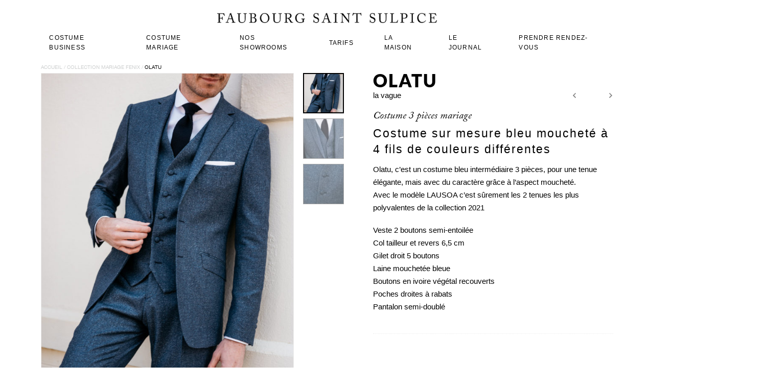

--- FILE ---
content_type: text/html; charset=UTF-8
request_url: https://www.faubourgsaintsulpice.fr/produit/olatu
body_size: 23034
content:

<!-- 
  _   _                                                
 | | | |  _   _   _ __     __ _    ___   _ __     __ _ 
 | |_| | | | | | | '_ \   / _` |  / _ \ | '_ \   / _` |
 |  _  | | |_| | | |_) | | (_| | |  __/ | |_) | | (_| |
 |_| |_|  \__, | | .__/   \__,_|  \___| | .__/   \__,_|
          |___/  |_|                    |_|            
-->
<!DOCTYPE html>
<html class="product-template-default single single-product postid-16594 theme-milano woocommerce woocommerce-page woocommerce-no-js antialiased group-blog product-zoom wpb-js-composer js-comp-ver-7.6 vc_responsive" lang="fr-FR">
<head>

	<!-- Google Tag Manager -->
	<script>(function(w,d,s,l,i){w[l]=w[l]||[];w[l].push({'gtm.start':
	new Date().getTime(),event:'gtm.js'});var f=d.getElementsByTagName(s)[0],
	j=d.createElement(s),dl=l!='dataLayer'?'&l='+l:'';j.async=true;j.src=
	'https://www.googletagmanager.com/gtm.js?id='+i+dl;f.parentNode.insertBefore(j,f);
	})(window,document,'script','dataLayer','GTM-P4ZJ28B');</script>
	<!-- End Google Tag Manager -->


  <meta http-equiv="Cache-control" content="private,max-age:360000">
	<meta charset="UTF-8" />
	<meta name="viewport" content="width=device-width, initial-scale=1.0, maximum-scale=1.0, user-scalable=no" />
	<meta name="google-site-verification" content="Yzd_ELXzCDiM-wlVWeiYHCfbFw0frXcj5nvGQPwtA2k" />
	<link rel="profile" href="https://gmpg.org/xfn/11" />
	<link rel="pingback" href="https://www.faubourgsaintsulpice.fr/xmlrpc.php" />
<meta name="format-detection" content="telephone=no">
			<link rel="shortcut icon" href="https://www.faubourgsaintsulpice.fr/wp-content/themes/milano/favicon.png" />
	
	    <script type="text/javascript">
    /* <![CDATA[ */
    var ajaxurl = "https://www.faubourgsaintsulpice.fr/wp-admin/admin-ajax.php";
    /* ]]> */
    </script>
        <script type="text/javascript">
        var search_options = {"live_search_template":"<div class=\"item-search\"><a href=\"{{url}}\" class=\"lee_link_item_search\" title=\"{{title}}\"><img src=\"{{image}}\" class=\"lee_item_image_search\" height=\"60\" width=\"60\" \/><div class=\"lee_item_title_search\"><p>{{title}}<\/p><\/div><\/a><\/div>","enable_live_search":"0"};
    </script>
    <meta name='robots' content='index, follow, max-image-preview:large, max-snippet:-1, max-video-preview:-1' />

	<!-- This site is optimized with the Yoast SEO plugin v24.5 - https://yoast.com/wordpress/plugins/seo/ -->
	<title>Costume 3 pièces mariage - Olatu - Faubourg Saint Sulpice</title>
	<meta name="description" content="Anouk, c&#039;est un costume 3 pièces moucheté composé de 4 fils de couleur différente. C’est une tenue exceptionnelle qui tombe parfaitement tout en restant frais et légère." />
	<link rel="canonical" href="https://www.faubourgsaintsulpice.fr/produit/olatu" />
	<meta property="og:locale" content="fr_FR" />
	<meta property="og:type" content="article" />
	<meta property="og:title" content="Costume 3 pièces mariage - Olatu - Faubourg Saint Sulpice" />
	<meta property="og:description" content="Anouk, c&#039;est un costume 3 pièces moucheté composé de 4 fils de couleur différente. C’est une tenue exceptionnelle qui tombe parfaitement tout en restant frais et légère." />
	<meta property="og:url" content="https://www.faubourgsaintsulpice.fr/produit/olatu" />
	<meta property="og:site_name" content="Faubourg Saint Sulpice" />
	<meta property="article:publisher" content="https://www.facebook.com/faubourgsaintsulpice/" />
	<meta property="article:modified_time" content="2023-03-27T13:07:51+00:00" />
	<meta property="og:image" content="https://www.faubourgsaintsulpice.fr/wp-content/uploads/2021/04/Collection-2021-Mariage-Faubourg-Saint-Sulpice-408.jpg" />
	<meta property="og:image:width" content="1200" />
	<meta property="og:image:height" content="1600" />
	<meta property="og:image:type" content="image/jpeg" />
	<meta name="twitter:card" content="summary_large_image" />
	<script type="application/ld+json" class="yoast-schema-graph">{"@context":"https://schema.org","@graph":[{"@type":"WebPage","@id":"https://www.faubourgsaintsulpice.fr/produit/olatu","url":"https://www.faubourgsaintsulpice.fr/produit/olatu","name":"Costume 3 pièces mariage - Olatu - Faubourg Saint Sulpice","isPartOf":{"@id":"https://www.faubourgsaintsulpice.fr/#website"},"primaryImageOfPage":{"@id":"https://www.faubourgsaintsulpice.fr/produit/olatu#primaryimage"},"image":{"@id":"https://www.faubourgsaintsulpice.fr/produit/olatu#primaryimage"},"thumbnailUrl":"https://www.faubourgsaintsulpice.fr/wp-content/uploads/2021/04/Collection-2021-Mariage-Faubourg-Saint-Sulpice-408.jpg","datePublished":"2021-04-26T08:42:19+00:00","dateModified":"2023-03-27T13:07:51+00:00","description":"Anouk, c'est un costume 3 pièces moucheté composé de 4 fils de couleur différente. C’est une tenue exceptionnelle qui tombe parfaitement tout en restant frais et légère.","breadcrumb":{"@id":"https://www.faubourgsaintsulpice.fr/produit/olatu#breadcrumb"},"inLanguage":"fr-FR","potentialAction":[{"@type":"ReadAction","target":["https://www.faubourgsaintsulpice.fr/produit/olatu"]}]},{"@type":"ImageObject","inLanguage":"fr-FR","@id":"https://www.faubourgsaintsulpice.fr/produit/olatu#primaryimage","url":"https://www.faubourgsaintsulpice.fr/wp-content/uploads/2021/04/Collection-2021-Mariage-Faubourg-Saint-Sulpice-408.jpg","contentUrl":"https://www.faubourgsaintsulpice.fr/wp-content/uploads/2021/04/Collection-2021-Mariage-Faubourg-Saint-Sulpice-408.jpg","width":1200,"height":1600},{"@type":"BreadcrumbList","@id":"https://www.faubourgsaintsulpice.fr/produit/olatu#breadcrumb","itemListElement":[{"@type":"ListItem","position":1,"name":"Accueil","item":"https://www.faubourgsaintsulpice.fr/"},{"@type":"ListItem","position":2,"name":"Boutique","item":"https://www.faubourgsaintsulpice.fr/boutique"},{"@type":"ListItem","position":3,"name":"Collection Mariage Fenix","item":"https://www.faubourgsaintsulpice.fr/categorie-produit/collection-mariage-fenix"},{"@type":"ListItem","position":4,"name":"Olatu"}]},{"@type":"WebSite","@id":"https://www.faubourgsaintsulpice.fr/#website","url":"https://www.faubourgsaintsulpice.fr/","name":"Faubourg Saint Sulpice","description":"Créateurs de costumes sur mesure","potentialAction":[{"@type":"SearchAction","target":{"@type":"EntryPoint","urlTemplate":"https://www.faubourgsaintsulpice.fr/?s={search_term_string}"},"query-input":{"@type":"PropertyValueSpecification","valueRequired":true,"valueName":"search_term_string"}}],"inLanguage":"fr-FR"}]}</script>
	<!-- / Yoast SEO plugin. -->


<link rel='dns-prefetch' href='//fonts.googleapis.com' />
<link rel="alternate" type="application/rss+xml" title="Faubourg Saint Sulpice &raquo; Flux" href="https://www.faubourgsaintsulpice.fr/feed" />
<link rel="alternate" type="application/rss+xml" title="Faubourg Saint Sulpice &raquo; Flux des commentaires" href="https://www.faubourgsaintsulpice.fr/comments/feed" />
<link rel="alternate" type="application/rss+xml" title="Faubourg Saint Sulpice &raquo; Olatu Flux des commentaires" href="https://www.faubourgsaintsulpice.fr/produit/olatu/feed" />
<style id='cf-frontend-style-inline-css' type='text/css'>
@font-face {
	font-family: 'objectivity';
	font-style: normal;
	font-weight: 900;
	src: url('https://www.faubourgsaintsulpice.fr/wp-content/uploads/2025/06/Objectivity-Black.otf') format('OpenType');
}
@font-face {
	font-family: 'objectivity';
	font-style: italic;
	font-weight: 900;
	src: url('https://www.faubourgsaintsulpice.fr/wp-content/uploads/2025/06/Objectivity-BlackSlanted.otf') format('OpenType');
}
@font-face {
	font-family: 'objectivity';
	font-style: normal;
	font-weight: 700;
	src: url('https://www.faubourgsaintsulpice.fr/wp-content/uploads/2025/06/Objectivity-Bold.otf') format('OpenType');
}
@font-face {
	font-family: 'objectivity';
	font-style: italic;
	font-weight: 700;
	src: url('https://www.faubourgsaintsulpice.fr/wp-content/uploads/2025/06/Objectivity-BoldSlanted.otf') format('OpenType');
}
@font-face {
	font-family: 'objectivity';
	font-style: normal;
	font-weight: 800;
	src: url('https://www.faubourgsaintsulpice.fr/wp-content/uploads/2025/06/Objectivity-ExtraBold.otf') format('OpenType');
}
@font-face {
	font-family: 'objectivity';
	font-style: italic;
	font-weight: 400;
	src: url('https://www.faubourgsaintsulpice.fr/wp-content/uploads/2025/06/Objectivity-ExtraBoldSlanted.otf') format('OpenType');
}
@font-face {
	font-family: 'objectivity';
	font-style: normal;
	font-weight: 300;
	src: url('https://www.faubourgsaintsulpice.fr/wp-content/uploads/2025/06/Objectivity-Light.otf') format('OpenType');
}
@font-face {
	font-family: 'objectivity';
	font-style: italic;
	font-weight: 300;
	src: url('https://www.faubourgsaintsulpice.fr/wp-content/uploads/2025/06/Objectivity-LightSlanted.otf') format('OpenType');
}
@font-face {
	font-family: 'objectivity';
	font-style: normal;
	font-weight: 500;
	src: url('https://www.faubourgsaintsulpice.fr/wp-content/uploads/2025/06/Objectivity-Medium.otf') format('OpenType');
}
@font-face {
	font-family: 'objectivity';
	font-style: italic;
	font-weight: 500;
	src: url('https://www.faubourgsaintsulpice.fr/wp-content/uploads/2025/06/Objectivity-MediumSlanted.otf') format('OpenType');
}
@font-face {
	font-family: 'objectivity';
	font-style: normal;
	font-weight: 400;
	src: url('https://www.faubourgsaintsulpice.fr/wp-content/uploads/2025/06/Objectivity-Regular.otf') format('OpenType');
}
@font-face {
	font-family: 'objectivity';
	font-style: italic;
	font-weight: 400;
	src: url('https://www.faubourgsaintsulpice.fr/wp-content/uploads/2025/06/Objectivity-RegularSlanted.otf') format('OpenType');
}
@font-face {
	font-family: 'objectivity';
	font-style: normal;
	font-weight: 100;
	src: url('https://www.faubourgsaintsulpice.fr/wp-content/uploads/2025/06/Objectivity-Thin.otf') format('OpenType');
}
@font-face {
	font-family: 'objectivity';
	font-style: italic;
	font-weight: 100;
	src: url('https://www.faubourgsaintsulpice.fr/wp-content/uploads/2025/06/Objectivity-ThinSlanted.otf') format('OpenType');
}
@font-face {
	font-family: 'objectivity';
	font-style: normal;
	font-weight: 600;
	src: url('https://www.faubourgsaintsulpice.fr/wp-content/uploads/2025/06/Objectivity-Super.otf') format('OpenType');
}
@font-face {
	font-family: 'objectivity';
	font-style: italic;
	font-weight: 600;
	src: url('https://www.faubourgsaintsulpice.fr/wp-content/uploads/2025/06/Objectivity-SuperSlanted.otf') format('OpenType');
}
@font-face {
	font-family: 'calson';
	font-style: normal;
	font-weight: 400;
	src: url('https://www.faubourgsaintsulpice.fr/wp-content/uploads/2025/06/Adobe-Caslon-Pro-Regular.ttf') format('truetype');
}
</style>
<link rel='stylesheet' property='stylesheet' id='sbr_styles-css' href='https://www.faubourgsaintsulpice.fr/wp-content/plugins/reviews-feed/assets/css/sbr-styles.min.css?ver=803040b1713ac5d7e74f96791e1c0a4e' type='text/css' media='all' />
<style id='wp-emoji-styles-inline-css' type='text/css'>

	img.wp-smiley, img.emoji {
		display: inline !important;
		border: none !important;
		box-shadow: none !important;
		height: 1em !important;
		width: 1em !important;
		margin: 0 0.07em !important;
		vertical-align: -0.1em !important;
		background: none !important;
		padding: 0 !important;
	}
</style>
<link rel='stylesheet' property='stylesheet' id='wp-block-library-css' href='https://www.faubourgsaintsulpice.fr/wp-includes/css/dist/block-library/style.min.css?ver=3079d4d7b99c639251e1012a890fe037' type='text/css' media='all' />
<style id='classic-theme-styles-inline-css' type='text/css'>
/*! This file is auto-generated */
.wp-block-button__link{color:#fff;background-color:#32373c;border-radius:9999px;box-shadow:none;text-decoration:none;padding:calc(.667em + 2px) calc(1.333em + 2px);font-size:1.125em}.wp-block-file__button{background:#32373c;color:#fff;text-decoration:none}
</style>
<style id='global-styles-inline-css' type='text/css'>
body{--wp--preset--color--black: #000000;--wp--preset--color--cyan-bluish-gray: #abb8c3;--wp--preset--color--white: #ffffff;--wp--preset--color--pale-pink: #f78da7;--wp--preset--color--vivid-red: #cf2e2e;--wp--preset--color--luminous-vivid-orange: #ff6900;--wp--preset--color--luminous-vivid-amber: #fcb900;--wp--preset--color--light-green-cyan: #7bdcb5;--wp--preset--color--vivid-green-cyan: #00d084;--wp--preset--color--pale-cyan-blue: #8ed1fc;--wp--preset--color--vivid-cyan-blue: #0693e3;--wp--preset--color--vivid-purple: #9b51e0;--wp--preset--gradient--vivid-cyan-blue-to-vivid-purple: linear-gradient(135deg,rgba(6,147,227,1) 0%,rgb(155,81,224) 100%);--wp--preset--gradient--light-green-cyan-to-vivid-green-cyan: linear-gradient(135deg,rgb(122,220,180) 0%,rgb(0,208,130) 100%);--wp--preset--gradient--luminous-vivid-amber-to-luminous-vivid-orange: linear-gradient(135deg,rgba(252,185,0,1) 0%,rgba(255,105,0,1) 100%);--wp--preset--gradient--luminous-vivid-orange-to-vivid-red: linear-gradient(135deg,rgba(255,105,0,1) 0%,rgb(207,46,46) 100%);--wp--preset--gradient--very-light-gray-to-cyan-bluish-gray: linear-gradient(135deg,rgb(238,238,238) 0%,rgb(169,184,195) 100%);--wp--preset--gradient--cool-to-warm-spectrum: linear-gradient(135deg,rgb(74,234,220) 0%,rgb(151,120,209) 20%,rgb(207,42,186) 40%,rgb(238,44,130) 60%,rgb(251,105,98) 80%,rgb(254,248,76) 100%);--wp--preset--gradient--blush-light-purple: linear-gradient(135deg,rgb(255,206,236) 0%,rgb(152,150,240) 100%);--wp--preset--gradient--blush-bordeaux: linear-gradient(135deg,rgb(254,205,165) 0%,rgb(254,45,45) 50%,rgb(107,0,62) 100%);--wp--preset--gradient--luminous-dusk: linear-gradient(135deg,rgb(255,203,112) 0%,rgb(199,81,192) 50%,rgb(65,88,208) 100%);--wp--preset--gradient--pale-ocean: linear-gradient(135deg,rgb(255,245,203) 0%,rgb(182,227,212) 50%,rgb(51,167,181) 100%);--wp--preset--gradient--electric-grass: linear-gradient(135deg,rgb(202,248,128) 0%,rgb(113,206,126) 100%);--wp--preset--gradient--midnight: linear-gradient(135deg,rgb(2,3,129) 0%,rgb(40,116,252) 100%);--wp--preset--font-size--small: 13px;--wp--preset--font-size--medium: 20px;--wp--preset--font-size--large: 36px;--wp--preset--font-size--x-large: 42px;--wp--preset--font-family--inter: "Inter", sans-serif;--wp--preset--font-family--cardo: Cardo;--wp--preset--spacing--20: 0.44rem;--wp--preset--spacing--30: 0.67rem;--wp--preset--spacing--40: 1rem;--wp--preset--spacing--50: 1.5rem;--wp--preset--spacing--60: 2.25rem;--wp--preset--spacing--70: 3.38rem;--wp--preset--spacing--80: 5.06rem;--wp--preset--shadow--natural: 6px 6px 9px rgba(0, 0, 0, 0.2);--wp--preset--shadow--deep: 12px 12px 50px rgba(0, 0, 0, 0.4);--wp--preset--shadow--sharp: 6px 6px 0px rgba(0, 0, 0, 0.2);--wp--preset--shadow--outlined: 6px 6px 0px -3px rgba(255, 255, 255, 1), 6px 6px rgba(0, 0, 0, 1);--wp--preset--shadow--crisp: 6px 6px 0px rgba(0, 0, 0, 1);}:where(.is-layout-flex){gap: 0.5em;}:where(.is-layout-grid){gap: 0.5em;}body .is-layout-flex{display: flex;}body .is-layout-flex{flex-wrap: wrap;align-items: center;}body .is-layout-flex > *{margin: 0;}body .is-layout-grid{display: grid;}body .is-layout-grid > *{margin: 0;}:where(.wp-block-columns.is-layout-flex){gap: 2em;}:where(.wp-block-columns.is-layout-grid){gap: 2em;}:where(.wp-block-post-template.is-layout-flex){gap: 1.25em;}:where(.wp-block-post-template.is-layout-grid){gap: 1.25em;}.has-black-color{color: var(--wp--preset--color--black) !important;}.has-cyan-bluish-gray-color{color: var(--wp--preset--color--cyan-bluish-gray) !important;}.has-white-color{color: var(--wp--preset--color--white) !important;}.has-pale-pink-color{color: var(--wp--preset--color--pale-pink) !important;}.has-vivid-red-color{color: var(--wp--preset--color--vivid-red) !important;}.has-luminous-vivid-orange-color{color: var(--wp--preset--color--luminous-vivid-orange) !important;}.has-luminous-vivid-amber-color{color: var(--wp--preset--color--luminous-vivid-amber) !important;}.has-light-green-cyan-color{color: var(--wp--preset--color--light-green-cyan) !important;}.has-vivid-green-cyan-color{color: var(--wp--preset--color--vivid-green-cyan) !important;}.has-pale-cyan-blue-color{color: var(--wp--preset--color--pale-cyan-blue) !important;}.has-vivid-cyan-blue-color{color: var(--wp--preset--color--vivid-cyan-blue) !important;}.has-vivid-purple-color{color: var(--wp--preset--color--vivid-purple) !important;}.has-black-background-color{background-color: var(--wp--preset--color--black) !important;}.has-cyan-bluish-gray-background-color{background-color: var(--wp--preset--color--cyan-bluish-gray) !important;}.has-white-background-color{background-color: var(--wp--preset--color--white) !important;}.has-pale-pink-background-color{background-color: var(--wp--preset--color--pale-pink) !important;}.has-vivid-red-background-color{background-color: var(--wp--preset--color--vivid-red) !important;}.has-luminous-vivid-orange-background-color{background-color: var(--wp--preset--color--luminous-vivid-orange) !important;}.has-luminous-vivid-amber-background-color{background-color: var(--wp--preset--color--luminous-vivid-amber) !important;}.has-light-green-cyan-background-color{background-color: var(--wp--preset--color--light-green-cyan) !important;}.has-vivid-green-cyan-background-color{background-color: var(--wp--preset--color--vivid-green-cyan) !important;}.has-pale-cyan-blue-background-color{background-color: var(--wp--preset--color--pale-cyan-blue) !important;}.has-vivid-cyan-blue-background-color{background-color: var(--wp--preset--color--vivid-cyan-blue) !important;}.has-vivid-purple-background-color{background-color: var(--wp--preset--color--vivid-purple) !important;}.has-black-border-color{border-color: var(--wp--preset--color--black) !important;}.has-cyan-bluish-gray-border-color{border-color: var(--wp--preset--color--cyan-bluish-gray) !important;}.has-white-border-color{border-color: var(--wp--preset--color--white) !important;}.has-pale-pink-border-color{border-color: var(--wp--preset--color--pale-pink) !important;}.has-vivid-red-border-color{border-color: var(--wp--preset--color--vivid-red) !important;}.has-luminous-vivid-orange-border-color{border-color: var(--wp--preset--color--luminous-vivid-orange) !important;}.has-luminous-vivid-amber-border-color{border-color: var(--wp--preset--color--luminous-vivid-amber) !important;}.has-light-green-cyan-border-color{border-color: var(--wp--preset--color--light-green-cyan) !important;}.has-vivid-green-cyan-border-color{border-color: var(--wp--preset--color--vivid-green-cyan) !important;}.has-pale-cyan-blue-border-color{border-color: var(--wp--preset--color--pale-cyan-blue) !important;}.has-vivid-cyan-blue-border-color{border-color: var(--wp--preset--color--vivid-cyan-blue) !important;}.has-vivid-purple-border-color{border-color: var(--wp--preset--color--vivid-purple) !important;}.has-vivid-cyan-blue-to-vivid-purple-gradient-background{background: var(--wp--preset--gradient--vivid-cyan-blue-to-vivid-purple) !important;}.has-light-green-cyan-to-vivid-green-cyan-gradient-background{background: var(--wp--preset--gradient--light-green-cyan-to-vivid-green-cyan) !important;}.has-luminous-vivid-amber-to-luminous-vivid-orange-gradient-background{background: var(--wp--preset--gradient--luminous-vivid-amber-to-luminous-vivid-orange) !important;}.has-luminous-vivid-orange-to-vivid-red-gradient-background{background: var(--wp--preset--gradient--luminous-vivid-orange-to-vivid-red) !important;}.has-very-light-gray-to-cyan-bluish-gray-gradient-background{background: var(--wp--preset--gradient--very-light-gray-to-cyan-bluish-gray) !important;}.has-cool-to-warm-spectrum-gradient-background{background: var(--wp--preset--gradient--cool-to-warm-spectrum) !important;}.has-blush-light-purple-gradient-background{background: var(--wp--preset--gradient--blush-light-purple) !important;}.has-blush-bordeaux-gradient-background{background: var(--wp--preset--gradient--blush-bordeaux) !important;}.has-luminous-dusk-gradient-background{background: var(--wp--preset--gradient--luminous-dusk) !important;}.has-pale-ocean-gradient-background{background: var(--wp--preset--gradient--pale-ocean) !important;}.has-electric-grass-gradient-background{background: var(--wp--preset--gradient--electric-grass) !important;}.has-midnight-gradient-background{background: var(--wp--preset--gradient--midnight) !important;}.has-small-font-size{font-size: var(--wp--preset--font-size--small) !important;}.has-medium-font-size{font-size: var(--wp--preset--font-size--medium) !important;}.has-large-font-size{font-size: var(--wp--preset--font-size--large) !important;}.has-x-large-font-size{font-size: var(--wp--preset--font-size--x-large) !important;}
.wp-block-navigation a:where(:not(.wp-element-button)){color: inherit;}
:where(.wp-block-post-template.is-layout-flex){gap: 1.25em;}:where(.wp-block-post-template.is-layout-grid){gap: 1.25em;}
:where(.wp-block-columns.is-layout-flex){gap: 2em;}:where(.wp-block-columns.is-layout-grid){gap: 2em;}
.wp-block-pullquote{font-size: 1.5em;line-height: 1.6;}
</style>
<style id='woocommerce-inline-inline-css' type='text/css'>
.woocommerce form .form-row .required { visibility: visible; }
</style>
<link rel='stylesheet' property='stylesheet' id='owlcarousel-css' href='https://www.faubourgsaintsulpice.fr/wp-content/themes/milano/css/owl.carousel.css?ver=b3be258bd8ea6d5f6c04af8aab09b9aa' type='text/css' media='all' />
<link rel='stylesheet' property='stylesheet' id='leetheme-googlefonts-css' href='https://fonts.googleapis.com/css?ver=8e73fba5f67cbc3ce9809520c4c6fae0' type='text/css' media='all' />
<link rel='stylesheet' property='stylesheet' id='font-awesome-style-css' href='https://www.faubourgsaintsulpice.fr/wp-content/themes/milano/css/font-awesome-4.2.0/css/font-awesome.min.css?ver=3079d4d7b99c639251e1012a890fe037' type='text/css' media='all' />
<link rel='stylesheet' property='stylesheet' id='font-pe7s-style-css' href='https://www.faubourgsaintsulpice.fr/wp-content/themes/milano/css/pe-icon-7-stroke/css/pe-icon-7-stroke.css?ver=3079d4d7b99c639251e1012a890fe037' type='text/css' media='all' />
<link rel='stylesheet' property='stylesheet' id='font-pe7s-helper-style-css' href='https://www.faubourgsaintsulpice.fr/wp-content/themes/milano/css/pe-icon-7-stroke/css/helper.css?ver=3079d4d7b99c639251e1012a890fe037' type='text/css' media='all' />
<link rel='stylesheet' property='stylesheet' id='parent-style-css' href='https://www.faubourgsaintsulpice.fr/wp-content/themes/milano/style.css?ver=3079d4d7b99c639251e1012a890fe037' type='text/css' media='all' />
<link rel='stylesheet' property='stylesheet' id='child-style-css' href='https://www.faubourgsaintsulpice.fr/wp-content/themes/milano-child/style.css?ver=2e24f91b16a7bade75cf145b59236f4d' type='text/css' media='all' />
<link rel='stylesheet' property='stylesheet' id='child-style-alternate-css' href='https://www.faubourgsaintsulpice.fr/wp-content/themes/milano-child/custom.css?ver=3079d4d7b99c639251e1012a890fe037' type='text/css' media='all' />
<!--n2css--><!--n2js--><script type="text/javascript" src="https://static.faubourgsaintsulpice.fr/wp-includes/js/jquery/jquery.min.js?ver=90a464e217acf04928d5e62108430239" id="jquery-core-js"></script>
<script type="text/javascript" src="https://static.faubourgsaintsulpice.fr/wp-includes/js/jquery/jquery-migrate.min.js?ver=34f09ab6b311588fd9fabcc7259317c5" id="jquery-migrate-js"></script>
<script type="text/javascript" src="https://static.faubourgsaintsulpice.fr/wp-content/plugins/woocommerce/assets/js/jquery-blockui/jquery.blockUI.min.js?ver=def14d5608595c895ec329bc2e09eb19" id="jquery-blockui-js" data-wp-strategy="defer"></script>
<script type="text/javascript" id="wc-add-to-cart-js-extra">
/* <![CDATA[ */
var wc_add_to_cart_params = {"ajax_url":"\/wp-admin\/admin-ajax.php","wc_ajax_url":"\/?wc-ajax=%%endpoint%%","i18n_view_cart":"Voir le panier","cart_url":"https:\/\/www.faubourgsaintsulpice.fr\/panier","is_cart":"","cart_redirect_after_add":"no"};
/* ]]> */
</script>
<script type="text/javascript" src="https://static.faubourgsaintsulpice.fr/wp-content/plugins/woocommerce/assets/js/frontend/add-to-cart.min.js?ver=93de72426ade21e6372da8887e63c675" id="wc-add-to-cart-js" data-wp-strategy="defer"></script>
<script type="text/javascript" id="wc-single-product-js-extra">
/* <![CDATA[ */
var wc_single_product_params = {"i18n_required_rating_text":"Veuillez s\u00e9lectionner une note","review_rating_required":"yes","flexslider":{"rtl":false,"animation":"slide","smoothHeight":true,"directionNav":false,"controlNav":"thumbnails","slideshow":false,"animationSpeed":500,"animationLoop":false,"allowOneSlide":false},"zoom_enabled":"","zoom_options":[],"photoswipe_enabled":"","photoswipe_options":{"shareEl":false,"closeOnScroll":false,"history":false,"hideAnimationDuration":0,"showAnimationDuration":0},"flexslider_enabled":""};
/* ]]> */
</script>
<script type="text/javascript" src="https://static.faubourgsaintsulpice.fr/wp-content/plugins/woocommerce/assets/js/frontend/single-product.min.js?ver=93de72426ade21e6372da8887e63c675" id="wc-single-product-js" defer="defer" data-wp-strategy="defer"></script>
<script type="text/javascript" src="https://static.faubourgsaintsulpice.fr/wp-content/plugins/woocommerce/assets/js/js-cookie/js.cookie.min.js?ver=94c49826723580ecfb4dd4f3e75cb249" id="js-cookie-js" defer="defer" data-wp-strategy="defer"></script>
<script type="text/javascript" id="woocommerce-js-extra">
/* <![CDATA[ */
var woocommerce_params = {"ajax_url":"\/wp-admin\/admin-ajax.php","wc_ajax_url":"\/?wc-ajax=%%endpoint%%"};
/* ]]> */
</script>
<script type="text/javascript" src="https://static.faubourgsaintsulpice.fr/wp-content/plugins/woocommerce/assets/js/frontend/woocommerce.min.js?ver=93de72426ade21e6372da8887e63c675" id="woocommerce-js" defer="defer" data-wp-strategy="defer"></script>
<script type="text/javascript" src="https://www.faubourgsaintsulpice.fr/wp-content/plugins/js_composer/assets/js/vendors/woocommerce-add-to-cart.js?ver=fc8f0d03eca012815a451d018f65be1e" id="vc_woocommerce-add-to-cart-js-js"></script>
<script></script><link rel="https://api.w.org/" href="https://www.faubourgsaintsulpice.fr/wp-json/" /><link rel="alternate" type="application/json" href="https://www.faubourgsaintsulpice.fr/wp-json/wp/v2/product/16594" /><link rel="EditURI" type="application/rsd+xml" title="RSD" href="https://www.faubourgsaintsulpice.fr/xmlrpc.php?rsd" />
<meta name="generator" content="WordPress 6.5.7" />
<meta name="generator" content="WooCommerce 9.4.4" />
<link rel='shortlink' href='https://www.faubourgsaintsulpice.fr/?p=16594' />
<link rel="alternate" type="application/json+oembed" href="https://www.faubourgsaintsulpice.fr/wp-json/oembed/1.0/embed?url=https%3A%2F%2Fwww.faubourgsaintsulpice.fr%2Fproduit%2Folatu" />
<link rel="alternate" type="text/xml+oembed" href="https://www.faubourgsaintsulpice.fr/wp-json/oembed/1.0/embed?url=https%3A%2F%2Fwww.faubourgsaintsulpice.fr%2Fproduit%2Folatu&#038;format=xml" />
<!-- start Simple Custom CSS and JS -->
<style type="text/css">
/* Masquer le prix pour l'élément qui apparaît au survol/dans le contenu personnalisé */
.price {
    display: none !important;
}

/* Optionnel : masquez aussi l'élément qui contient le prix s'il y a un décalage */
.description .price {
    display: none !important;
}</style>
<!-- end Simple Custom CSS and JS -->
<!-- start Simple Custom CSS and JS -->
<style type="text/css">
/* --------------------------------------------------------------------------
   DECLARATION DES POLICES OBJECTIVITY & ADOBE CASLON PRO
   ATTENTION : Remplacez 'CHEMIN_UPLOAD_COMPLET' par votre chemin réel: /wp-content/uploads/2025/06/
   -------------------------------------------------------------------------- */

/* ADOBE CASLON PRO REGULAR (CORPS DE TEXTE - TTF) */
@font-face {
    font-family: 'Adobe Caslon Pro FSS';
    src: url('/wp-content/uploads/2025/06/Adobe-Caslon-Pro-Regular.ttf') format('truetype');
    font-weight: 400;
    font-style: normal;
    font-display: swap;
}

/* OBJECTIVITY THIN (100 - OTF) */
@font-face {
    font-family: 'Objectivity FSS';
    src: url('/wp-content/uploads/2025/06/Objectivity-Thin.otf') format('opentype');
    font-weight: 100;
    font-style: normal;
    font-display: swap;
}

/* OBJECTIVITY LIGHT (300 - OTF) */
@font-face {
    font-family: 'Objectivity FSS';
    src: url('/wp-content/uploads/2025/06/Objectivity-Light.otf') format('opentype');
    font-weight: 300;
    font-style: normal;
    font-display: swap;
}

/* OBJECTIVITY LIGHT SLANTED (300 Italic - OTF) */
@font-face {
    font-family: 'Objectivity FSS';
    src: url('/wp-content/uploads/2025/06/Objectivity-LightSlanted.otf') format('opentype');
    font-weight: 300;
    font-style: italic;
    font-display: swap;
}

/* OBJECTIVITY REGULAR (400 - OTF) */
@font-face {
    font-family: 'Objectivity FSS';
    src: url('/wp-content/uploads/2025/06/Objectivity-Regular.otf') format('opentype');
    font-weight: 400;
    font-style: normal;
    font-display: swap;
}

/* OBJECTIVITY REGULAR SLANTED (400 Italic - OTF) */
@font-face {
    font-family: 'Objectivity FSS';
    src: url('/wp-content/uploads/2025/06/Objectivity-RegularSlanted.otf') format('opentype');
    font-weight: 400;
    font-style: italic;
    font-display: swap;
}

/* OBJECTIVITY MEDIUM (500 - OTF) */
@font-face {
    font-family: 'Objectivity FSS';
    src: url('/wp-content/uploads/2025/06/Objectivity-Medium.otf') format('opentype');
    font-weight: 500;
    font-style: normal;
    font-display: swap;
}

/* OBJECTIVITY BOLD (700 - OTF) */
@font-face {
    font-family: 'Objectivity FSS';
    src: url('/wp-content/uploads/2025/06/Objectivity-Bold.otf') format('opentype');
    font-weight: 700;
    font-style: normal;
    font-display: swap;
}

/* OBJECTIVITY BOLD SLANTED (700 Italic - OTF) */
@font-face {
    font-family: 'Objectivity FSS';
    src: url('/wp-content/uploads/2025/06/Objectivity-BoldSlanted.otf') format('opentype');
    font-weight: 700;
    font-style: italic;
    font-display: swap;
}

/* OBJECTIVITY EXTRA BOLD (800 - OTF) */
@font-face {
    font-family: 'Objectivity FSS';
    src: url('/wp-content/uploads/2025/06/Objectivity-ExtraBold.otf') format('opentype');
    font-weight: 800;
    font-style: normal;
    font-display: swap;
}

/* OBJECTIVITY BLACK (900 - OTF) */
@font-face {
    font-family: 'Objectivity FSS';
    src: url('/wp-content/uploads/2025/06/Objectivity-Black.otf') format('opentype');
    font-weight: 900;
    font-style: normal;
    font-display: swap;
}


/* ==========================================================================
   APPLICATION DES POLICES SUR LE SITE (TEST PAGE UNIQUE)
   --------------------------------------------------------------------------
   NOTE : Le sélecteur 'body.page-template-page-business-php' est le plus
   probable pour cibler une page enfant de 'Business' dans ce thème.
   Si ça ne marche pas, remplacez-le par le sélecteur le plus simple :
   '.content-area' ou le conteneur principal du texte.
   ========================================================================== */

/* CONTENEUR GLOBAL POUR LA PAGE BUSINESS/HOLA-BARCELONA */
/* Ce sélecteur donne une priorité énorme uniquement sur cette page. */
.page-business-hola-barcelona, body.page-business-hola-barcelona, body.page-template-page-business-php {

    /* 1. Titres et sous-titres : Objectivity */
    /* Cible le corps de la page et tous les éléments de titre */
    h1, h2, h3, h4, h5, h6, .site-title, .site-description, .headline {
        font-family: 'Objectivity FSS', sans-serif !important; 
    }

    /* 2. Corps du texte et paragraphes : Adobe Caslon Pro */
    /* Cible l'élément 'body' et tous les descendants pour une couverture maximale */
    p, li, a, span, div.content, button {
        font-family: 'Adobe Caslon Pro FSS', serif !important; 
        font-weight: 400 !important; 
    }

    /* 3. Force Objectivity sur les éléments gras (<strong>) */
    /* Utilise des sélecteurs très spécifiques */
    strong, b, p strong, p b {
        font-family: 'Objectivity FSS', sans-serif !important;
        font-weight: 700 !important; 
    }

    /* Règle spécifique pour les boutons ou autres éléments qui pourraient être oubliés */
    .elementor-button, .button, input[type="submit"] {
        font-family: 'Objectivity FSS', sans-serif !important; 
    }
}
/* Fin du sélecteur ciblé. Les déclarations @font-face restent universelles. */
</style>
<!-- end Simple Custom CSS and JS -->
<!-- start Simple Custom CSS and JS -->
<style type="text/css">
.page-id-17494 #content {
	max-width: 100vw !important;
}

.text-white * {
	color:white;
}

.uppercase * {
	text-transform:uppercase;
}

.hero {
	min-height : 800px;
	display: flex;
    align-items: center;
	background-size: cover;
	background-repeat: no-repeat;
}

.hero .row {
	max-width:1480px;
}

.container-row .row {
	max-width : 1320px;
}

.small-container-row .row {
	max-width : 1024px;
	margin: auto;
}

.row.small-container-row  {
	max-width : 1024px;
	margin: auto;
}

.hero h1 {
	font-weight:bold;
	font-size : 1.5em;
	text-transform: uppercase;
}
.hero h1 em {
	text-transform:none;
}

.page-id-17494 .vc_btn3.vc_btn3-style-custom {
	background-image : none ; 
}

.buena-vista {
	min-height : 800px;
	display: flex;
    align-items: flex-start;
	background-size: cover;
	background-repeat: no-repeat;
}

.buena-vista .row {
	display:flex;
	max-width:1024px;
}</style>
<!-- end Simple Custom CSS and JS -->
<!-- start Simple Custom CSS and JS -->
<!-- start Mixpanel --><script type="text/javascript">(function(e,a){if(!a.__SV){var b=window;try{var c,l,i,j=b.location,g=j.hash;c=function(a,b){return(l=a.match(RegExp(b+"=([^&]*)")))?l[1]:null};g&&c(g,"state")&&(i=JSON.parse(decodeURIComponent(c(g,"state"))),"mpeditor"===i.action&&(b.sessionStorage.setItem("_mpcehash",g),history.replaceState(i.desiredHash||"",e.title,j.pathname+j.search)))}catch(m){}var k,h;window.mixpanel=a;a._i=[];a.init=function(b,c,f){function e(b,a){var c=a.split(".");2==c.length&&(b=b[c[0]],a=c[1]);b[a]=function(){b.push([a].concat(Array.prototype.slice.call(arguments,
0)))}}var d=a;"undefined"!==typeof f?d=a[f]=[]:f="mixpanel";d.people=d.people||[];d.toString=function(b){var a="mixpanel";"mixpanel"!==f&&(a+="."+f);b||(a+=" (stub)");return a};d.people.toString=function(){return d.toString(1)+".people (stub)"};k="disable time_event track track_pageview track_links track_forms register register_once alias unregister identify name_tag set_config reset opt_in_tracking opt_out_tracking has_opted_in_tracking has_opted_out_tracking clear_opt_in_out_tracking people.set people.set_once people.unset people.increment people.append people.union people.track_charge people.clear_charges people.delete_user".split(" ");
for(h=0;h<k.length;h++)e(d,k[h]);a._i.push([b,c,f])};a.__SV=1.2;b=e.createElement("script");b.type="text/javascript";b.async=!0;b.src="undefined"!==typeof MIXPANEL_CUSTOM_LIB_URL?MIXPANEL_CUSTOM_LIB_URL:"file:"===e.location.protocol&&"//cdn4.mxpnl.com/libs/mixpanel-2-latest.min.js".match(/^\/\//)?"https://cdn4.mxpnl.com/libs/mixpanel-2-latest.min.js":"//cdn4.mxpnl.com/libs/mixpanel-2-latest.min.js";c=e.getElementsByTagName("script")[0];c.parentNode.insertBefore(b,c)}})(document,window.mixpanel||[]);
mixpanel.init("ab46834740862632ca4ce3eab42af4cd");</script><!-- end Mixpanel --><!-- end Simple Custom CSS and JS -->
<!-- HFCM by 99 Robots - Snippet # 1: GTM - Head -->
<!-- Google Tag Manager -->
<script>(function(w,d,s,l,i){w[l]=w[l]||[];w[l].push({'gtm.start':
new Date().getTime(),event:'gtm.js'});var f=d.getElementsByTagName(s)[0],
j=d.createElement(s),dl=l!='dataLayer'?'&l='+l:'';j.async=true;j.src=
'https://www.googletagmanager.com/gtm.js?id='+i+dl;f.parentNode.insertBefore(j,f);
})(window,document,'script','dataLayer','GTM-NX8DMFRB');</script>
<!-- End Google Tag Manager -->
<!-- /end HFCM by 99 Robots -->
<meta name="ti-site-data" content="[base64]" />		
    <script type="text/javascript">
        /* <![CDATA[ */
        var ajaxurl = "https://www.faubourgsaintsulpice.fr/wp-admin/admin-ajax.php";
        /* ]]> */
    </script>

<!--[if lt IE 9]><link rel="stylesheet" type="text/css" href="https://www.faubourgsaintsulpice.fr/wp-content/themes/milano/css/ie-fix.css"><script src="//html5shim.googlecode.com/svn/trunk/html5.js"></script><script>var head = document.getElementsByTagName('head')[0],style = document.createElement('style');style.type = 'text/css';style.styleSheet.cssText = ':before,:after{content:none !important';head.appendChild(style);setTimeout(function(){head.removeChild(style);}, 0);</script><![endif]-->    <meta property="og:title" content="Olatu" />
                                    <meta property="og:image" content="https://www.faubourgsaintsulpice.fr/wp-content/uploads/2021/04/Collection-2021-Mariage-Faubourg-Saint-Sulpice-408.jpg" />
                <meta property="og:url" content="https://www.faubourgsaintsulpice.fr/produit/olatu" />
	<noscript><style>.woocommerce-product-gallery{ opacity: 1 !important; }</style></noscript>
	<style type="text/css">.recentcomments a{display:inline !important;padding:0 !important;margin:0 !important;}</style><meta name="generator" content="Powered by WPBakery Page Builder - drag and drop page builder for WordPress."/>
<meta name="generator" content="Powered by Slider Revolution 6.7.40 - responsive, Mobile-Friendly Slider Plugin for WordPress with comfortable drag and drop interface." />
<style id='wp-fonts-local' type='text/css'>
@font-face{font-family:Inter;font-style:normal;font-weight:300 900;font-display:fallback;src:url('https://static.faubourgsaintsulpice.fr/wp-content/plugins/woocommerce/assets/fonts/Inter-VariableFont_slnt,wght.woff2') format('woff2');font-stretch:normal;}
@font-face{font-family:Cardo;font-style:normal;font-weight:400;font-display:fallback;src:url('https://static.faubourgsaintsulpice.fr/wp-content/plugins/woocommerce/assets/fonts/cardo_normal_400.woff2') format('woff2');}
</style>
<link rel="icon" href="https://www.faubourgsaintsulpice.fr/wp-content/uploads/2017/09/favicon-32x32.png" sizes="32x32" />
<link rel="icon" href="https://www.faubourgsaintsulpice.fr/wp-content/uploads/2017/09/favicon-32x32.png" sizes="192x192" />
<link rel="apple-touch-icon" href="https://www.faubourgsaintsulpice.fr/wp-content/uploads/2017/09/favicon-32x32.png" />
<meta name="msapplication-TileImage" content="https://www.faubourgsaintsulpice.fr/wp-content/uploads/2017/09/favicon-32x32.png" />
<script>function setREVStartSize(e){
			//window.requestAnimationFrame(function() {
				window.RSIW = window.RSIW===undefined ? window.innerWidth : window.RSIW;
				window.RSIH = window.RSIH===undefined ? window.innerHeight : window.RSIH;
				try {
					var pw = document.getElementById(e.c).parentNode.offsetWidth,
						newh;
					pw = pw===0 || isNaN(pw) || (e.l=="fullwidth" || e.layout=="fullwidth") ? window.RSIW : pw;
					e.tabw = e.tabw===undefined ? 0 : parseInt(e.tabw);
					e.thumbw = e.thumbw===undefined ? 0 : parseInt(e.thumbw);
					e.tabh = e.tabh===undefined ? 0 : parseInt(e.tabh);
					e.thumbh = e.thumbh===undefined ? 0 : parseInt(e.thumbh);
					e.tabhide = e.tabhide===undefined ? 0 : parseInt(e.tabhide);
					e.thumbhide = e.thumbhide===undefined ? 0 : parseInt(e.thumbhide);
					e.mh = e.mh===undefined || e.mh=="" || e.mh==="auto" ? 0 : parseInt(e.mh,0);
					if(e.layout==="fullscreen" || e.l==="fullscreen")
						newh = Math.max(e.mh,window.RSIH);
					else{
						e.gw = Array.isArray(e.gw) ? e.gw : [e.gw];
						for (var i in e.rl) if (e.gw[i]===undefined || e.gw[i]===0) e.gw[i] = e.gw[i-1];
						e.gh = e.el===undefined || e.el==="" || (Array.isArray(e.el) && e.el.length==0)? e.gh : e.el;
						e.gh = Array.isArray(e.gh) ? e.gh : [e.gh];
						for (var i in e.rl) if (e.gh[i]===undefined || e.gh[i]===0) e.gh[i] = e.gh[i-1];
											
						var nl = new Array(e.rl.length),
							ix = 0,
							sl;
						e.tabw = e.tabhide>=pw ? 0 : e.tabw;
						e.thumbw = e.thumbhide>=pw ? 0 : e.thumbw;
						e.tabh = e.tabhide>=pw ? 0 : e.tabh;
						e.thumbh = e.thumbhide>=pw ? 0 : e.thumbh;
						for (var i in e.rl) nl[i] = e.rl[i]<window.RSIW ? 0 : e.rl[i];
						sl = nl[0];
						for (var i in nl) if (sl>nl[i] && nl[i]>0) { sl = nl[i]; ix=i;}
						var m = pw>(e.gw[ix]+e.tabw+e.thumbw) ? 1 : (pw-(e.tabw+e.thumbw)) / (e.gw[ix]);
						newh =  (e.gh[ix] * m) + (e.tabh + e.thumbh);
					}
					var el = document.getElementById(e.c);
					if (el!==null && el) el.style.height = newh+"px";
					el = document.getElementById(e.c+"_wrapper");
					if (el!==null && el) {
						el.style.height = newh+"px";
						el.style.display = "block";
					}
				} catch(e){
					console.log("Failure at Presize of Slider:" + e)
				}
			//});
		  };</script>

    <style type="text/css">
                .top-bar-nav a.nav-top-link,
            body,
            p,
            #top-bar,
            .cart-inner .nav-dropdown,
            .nav-dropdown {
                font-family: Lato, helvetica, arial, sans-serif!important;
            }
    
                #masthead .header-container .logo-wrapper .logo a img,
            .fixed-header .logo-wrapper .logo a img
            {
                max-height: 37px            }
            
                .cart-count,
            .mini-cart .nav-dropdown-inner,
            .price .amount,
            .megatop > a
            {font-family: Montserrat,helvetica,arial,sans-serif!important;}
    
                .header-nav li.root-item > a,
            .search-wrapper label,
            .product-title,
            .name,
            .post-date,
            h1,h2,h3,h4,h5,h6{font-family: Lato,helvetica,arial,sans-serif!important;letter-spacing: 2px;}
    
                .alt-font{font-family: Dancing Script,Georgia,serif!important;}
    
    
        /* COLOR PRIMARY */
     
        	
            /* COLOR */
            a:hover,
            a:focus,
            .add-to-cart-grid .cart-icon strong,
            .tagcloud a,
            .navigation-paging a,
            .navigation-image a,
            ul.page-numbers a,
            ul.page-numbers li > span,
            #header-outer-wrap .mobile-menu a,
            .logo a,
            li.mini-cart .cart-icon strong,
            .widget_product_tag_cloud a,
            .widget_tag_cloud a,
            #header-outer-wrap .mobile-menu a.mobile-menu a,
            .checkout-group h3,
            .order-review h3,
            #yith-searchsubmit .icon-search,
            .mini-cart-item .cart_list_product_price,
            .remove:hover i,
            .tabbed-content ul.tabs li a:hover,
            .tabbed-content ul.tabs li.active a,
            .tabbed-content .tabs li.separator,
            .price,
            .product-item .info .price,
            .widget_products .product_list_widget li .amount,
            .widget_top_rated_products .product_list_widget li .amount,
            .support-icon,
            .entry-meta a,
            #order_review_heading,
            .checkout-group h3,
            .shop_table.cart td.product-name a,
            a.shipping-calculator-button,
            h3.breadcrumb,
            .widget_layered_nav li a:hover,
            .widget_layered_nav_filters li a:hover,
            .product_list_widget .text-info span,
            .left-text i,
            .collapsing.categories.list li:hover span,
            .copyright-footer span,
            #menu-shop-by-category li.active.menu-parent-item .nav-top-link::after,
            .product_list_widget .product-title:hover,
            .item-product-widget .product-meta .product-title a:hover,
            .product_list_widget span.amount,
            .header-type-3 ul.header-nav li a.nav-top-link:hover,
            .widget_layered_nav li:hover a,
            .widget_layered_nav_filters li:hover a,
            .remove .icon-close:hover,
            .absolute-footer .left .copyright-footer span,
            .service-block .box .title .icon,
            .contact-information .contact-text strong,
            .bread .breadcrumb-row h3 a:hover,
            .nav-wrapper .header-nav li.root-item a:hover,
            .group-blogs .blog_info .read_more a:hover,
            .mini-cart .nav-dropdown .cart_list .mini-cart-item .mini-cart-info .cart_list_product_quantity,
            #top-bar .top-bar-nav li.color a,
            .absolute-footer li a:hover,
            #masthead .mobile-menu .mobile_toggle,
            .leetheme_recent_posts li .post-date,
            .leetheme_recent_posts .read-more a,
            .widget.woocommerce li a:hover,
            .filter-tabs li.active i, .filter-tabs li:hover i,
            .widget.woocommerce li.current-cat a,
            .team-member .member-details h3,
            .shop_table .remove-product .icon-close:hover,
            .lt-tabs-content .lt-tabs li.separator,
            .load-more:hover,
            .lt-active,
            .html-text i {
                color: #022b55;
            }
            ul.header-nav li.active a.nav-top-link,
            ul li .nav-dropdown > ul > li:hover > a,
            ul li .nav-dropdown > ul > li:hover > a::before,
            ul li .nav-dropdown > ul > li .nav-column-links > ul > li a:hover,
            ul li .nav-dropdown > ul > li .nav-column-links > ul > li:hover > a::before {
                color: #022b55;
            }
        		
            .blog_shortcode_item .blog_shortcode_text h3 a:hover,
            .main-navigation li.menu-item a:hover,
            .widget-area ul li a:hover,
            h1.entry-title a:hover,
            .comments-area a,
            .collapses.active .collapses-title a,
            .progress-bar .bar-meter .bar-number,
            .product-item .info .name a:hover,
            .wishlist_table td.product-name a:hover,
            .product_list_widget .text-info a:hover,
            .product-list .info .name:hover,
            .primary-color,
            .widget.widget_categories li a.lt-active,
            .widget.widget_archive li a.lt-active,
            ul.main-navigation li .nav-dropdown > ul > li .nav-column-links > ul > li a:hover {
                color: #022b55 !important;
            }
        		
            /* BACKGROUND */
            .tabbed-content.pos_pills ul.tabs li.active a,
            li.featured-item.style_2:hover a,
            .bery_hotspot,
            ul.page-numbers li > span,
            .label-new.menu-item a:after,
            .text-box-primary,
            .navigation-paging a:hover,
            .navigation-image a:hover,
            .next-prev-nav .prod-dropdown > a:hover,
            ul.page-numbers a:hover,
            .widget_product_tag_cloud a:hover,
            .widget_tag_cloud a:hover,
            .custom-cart-count,
            .iosSlider .sliderNav a:hover span,
            a.button.trans-button:hover,
            .please-wait i,
            li.mini-cart .cart-icon .cart-count,
            .product-img .product-bg,
            #submit,
            button,
            #submit,
            button,
            input[type="submit"],
            .post-item:hover .post-date,
            .blog_shortcode_item:hover .post-date,
            .group-slider .sliderNav a:hover,
            .support-icon.square-round:hover,
            .entry-header .post-date-wrapper,
            .entry-header .post-date-wrapper:hover,
            .comment-inner .reply a:hover,
            .checkout-breadcrumb div:hover span,
            .woocommerce-cart .title-cart span,
            .woocommerce-checkout .title-checkout span,
            .woocommerce-checkout .title-cart span,
            ul.page-numbers a:hover,
            ul.page-numbers li span.current,
            .social-icons .icon.icon_email:hover,
            .widget_collapscat h3,
            ul.header-nav li a.nav-top-link::before,
            .sliderNav a span:hover,
            .shop-by-category h3.section-title,
            ul.header-nav li a.nav-top-link::before,
            .custom-footer-1 .bery-hr,
            .products.list .product-interactions .quick-view:hover,
            .products.list .product-interactions .yith-wcwl-add-button:hover,
            ul.header-nav li a.nav-top-link::before,
            .widget_collapscat h2,
            .shop-by-category h2.widgettitle,
            .rev_slider_wrapper .type-label-2,
            .bery-hr.primary-color,
            .products.list .product-interactions .yith-wcwl-add-button:hover,
            .owl-carousel .owl-controls .owl-pagination .owl-page.active,
            .owl-carousel .owl-controls .owl-pagination .owl-page:hover,
            .pagination-centered .page-numbers a:hover, .pagination-centered .page-numbers span.current,
            .pagination-centered .page-numbers .current,
            .vertical-menu h4.section-title,
            .cart-wishlist .mini-cart .cart-link .cart-icon .products-number,
            .load-more::before
            {
                background-color: #022b55            }

            .sliderBullets .bullet.active,
            .sliderBullets .bullet:hover,
            .flipContainer .pager span.dot.current,
            .button.trans-button.primary,
            #leetheme-popup .ninja-forms-form-wrap .ninja-forms-form .ninja-forms-all-fields-wrap .field-wrap .button,
            .tparrows:hover {
                background-color: #022b55 !important
            }
        		
            .sliderBullets .bullet.active,
            .sliderBullets .bullet:hover,
            .flipContainer .pager span.dot.current,
            .tp-bullets.simplebullets.round .bullet:hover,
            .tp-bullets.simplebullets.round .bullet.selected {
                background-color: #022b55 !important
            }
            /* BORDER COLOR */
            .text-bordered-primary,
            ul.page-numbers li > span,
            .add-to-cart-grid .cart-icon-handle,
            .add-to-cart-grid.please-wait .cart-icon strong,
            .navigation-paging a,
            .navigation-image a,
            ul.page-numbers a,
            ul.page-numbers a:hover,
            .post.sticky,
            .widget_product_tag_cloud a,
            .next-prev-nav .prod-dropdown > a:hover,
            .iosSlider .sliderNav a:hover span,
            .group-slider .sliderNav a:hover,
            .woocommerce-checkout form.login,
            li.mini-cart .cart-icon strong,
            li.mini-cart .cart-icon .cart-icon-handle,
            .post-date,
            .main-navigation .nav-dropdown ul,
            .search-dropdown .nav-dropdown,
            .remove:hover i,
            .support-icon.square-round:hover,
            .checkout-breadcrumb div:hover span,
            .woocommerce-cart .title-cart span,
            .woocommerce-checkout .title-checkout span,
            .woocommerce-checkout .title-cart span,
            .widget_price_filter .ui-slider .ui-slider-handle,
            ul.page-numbers a:hover,
            ul.page-numbers li span.current,
            h3.section-title span,
            .social-icons .icon.icon_email:hover,
            .button.trans-button.primary,
            .seam_icon .seam,
            .border_outner,
            .owl-carousel .owl-controls .owl-pagination .owl-page.active,
            .product-interactions .add-to-cart-grid.added:hover,
            .pagination-centered .page-numbers a:hover, .pagination-centered .page-numbers span.current,
            .pagination-centered .page-numbers .current,
            .products.list .product-interactions .yith-wcwl-wishlistexistsbrowse a {
                border-color: #022b55;
            }

            .widget_product_tag_cloud a:hover,
            .widget_tag_cloud a:hover,
            .promo .sliderNav span:hover,
            .remove .icon-close:hover {
                border-color: #022b55 !important;
            }

            .tabbed-content ul.tabs li a:hover:after,
            .tabbed-content ul.tabs li.active a:after {
                border-top-color: #022b55;
            }

            .woocommerce-cart .title-cart p,
            .woocommerce-checkout .title-checkout p,
            .woocommerce-checkout .title-cart p {
                border-bottom: 2px solid #022b55;
            }

            .collapsing.categories.list li:hover,
            #menu-shop-by-category li.active {
                border-left-color: #022b55 !important;
            }
        	
        /* COLOR SECONDARY */
     

            a.secondary.trans-button,
            li.menu-sale a {
                color: #ff7171!important
            }
            .label-sale.menu-item a:after,
            .mini-cart:hover .custom-cart-count,
            .badge .inner,
            .button.secondary,
            .button.checkout,
            #submit.secondary,
            button.secondary,
            .button.secondary,
            input[type="submit"].secondary {
                background-color: #ff7171            }
            a.button.secondary,
            .button.secondary {
                border-color: #ff7171;
            }
            .badge .inner {
                border-right-color: #ff7171 !important;
                border-top-color: #ff7171!important;
            }
            a.secondary.trans-button:hover {
                color: #FFF!important;
                background-color: #ff7171!important
            }
            ul.page-numbers li > span {
                color: #FFF;
            }
    
        /* COLOR SUCCESS */
     
            .woocommerce-message {
                color: #5cb85c!important
            }
            .woocommerce-message:before,
            .woocommerce-message:after {
                color: #FFF!important;
                background-color: #5cb85c!important
            }
            .label-popular.menu-item a:after,
            .add-to-cart-grid.please-wait .cart-icon strong,
            .tooltip-new.menu-item > a:after {
                background-color: #5cb85c;
                border-color: #5cb85c;
            }
            .products.list .add-to-cart-grid.added,
            .product-interactions .add-to-cart-grid.added,
            .product_list_widget .add-to-cart-grid.added,
            .add-to-cart-grid.please-wait .cart-icon .cart-icon-handle,
            .add-to-cart-grid.added .cart-icon .cart-icon-handle,
            .woocommerce-message {
                border-color: #5cb85c            }
            .tooltip-new.menu-item > a:before {
                border-top-color: #5cb85c !important;
            }
            .out-of-stock-label {
                border-right-color: #5cb85c !important;
                border-top-color: #5cb85c!important;
            }
            .product-interactions .add-to-cart-grid.added,
            .products.list .add-to-cart-grid.added,
            .product_list_widget .add-to-cart-grid.added,
            .yith-wcwl-wishlistexistsbrowse a,
            .yith-wcwl-wishlistaddedbrowse a {
                background-color: #5cb85c            }
    
        /* COLOR BUTTON */
     
            form.cart .button,
            .cart-inner .button.secondary,
            .checkout-button,
            input#place_order,
            input.button,
            .btn-viewcart,
            .btn-checkout,
            input#submit,
            .add-to-cart-grid-style2,
            .add_to_cart,
            button.button {
                background-color: #fff!important;
            }
    

        /* COLOR HOVER */
                .product-lightbox-btn:hover
            {
                color: #ff5555;
            }

            #submit:hover,
            button:hover,
            .button:hover,
            input[type="submit"]:hover,
            .product-lightbox-btn:hover,
            .owl-carousel .owl-controls .owl-buttons div:hover,
            .product-interactions .btn-link:hover,
            .product-interactions .btn-wishlist.added{
                border-color: #ff5555;
            }
            form.cart .button:hover,
            .button:hover,
            a.primary.trans-button:hover,
            .form-submit input:hover,
            #payment .place-order input:hover,
            input#submit:hover,
            .add-to-cart-grid-style2:hover,
            .add-to-cart-grid-style2.added,
            .add-to-cart-grid-style2.loading,
            .product-list .product-img .quick-view.fa-search:hover,
            .products.list .product-interactions .add-to-cart-grid:hover,
            .product-interactions .add-to-cart-grid:hover,
            .product-interactions .add-to-link .quick-view:hover,
            .yith-wcwl-add-button .add_to_wishlist:hover,
            .yith-wcwl-add-to-wishlist a:hover,
            .product-interactions .quick-view:hover,
            .product-interactions .add-to-link .yith-wcwl-add-to-wishlist .yith-wcwl-add-button a:hover,
            .product-interactions .add-to-link .yith-wcwl-add-to-wishlist .yith-wcwl-wishlistaddedbrowse a:hover,
            .product-interactions .add-to-link .yith-wcwl-add-to-wishlist .yith-wcwl-wishlistexistsbrowse a:hover,
            .btn-link:hover,
            .widget_tag_cloud a:hover,
            .footer-type-2 input.button,
            .owl-carousel .owl-controls .owl-buttons div:hover {
                background-color: #ff5555!important;
            };
    

    
                .wow, .lee-panels .lee-panel .owl-item .wow{opacity: 0;}
        	
    </style>

    		<style type="text/css" id="wp-custom-css">
			.page-id-17494 .lee-col.large-4.columns {
        padding-left: 0px;
        padding-right: 0px;
}

.text-uppercase {
	text-transform:uppercase;	
}

.pivo {
	transform: translateX(-58%) translateY(-270px) rotate(-90deg) ;
	 /* Safari */
  -webkit-transform: translateX(-58%) translateY(-270px) rotate(-90deg) ;

  /* Firefox */
  -moz-transform: translateX(-58%) translateY(-270px) rotate(-90deg) ;

  /* IE */
  -ms-transform: translateX(-58%) translateY(-270px) rotate(-90deg) ;

  /* Opera */
  -o-transform:translateX(-58%) translateY(-270px) rotate(-90deg) ;
}
.pivo.more {
	transform: translateX(-58%) translateY(-670px) rotate(-90deg) ;
	 /* Safari */
  -webkit-transform: translateX(-58%) translateY(-670px) rotate(-90deg) ;

  /* Firefox */
  -moz-transform: translateX(-58%) translateY(-670px) rotate(-90deg) ;

  /* IE */
  -ms-transform: translateX(-58%) translateY(-670px) rotate(-90deg) ;

  /* Opera */
  -o-transform:translateX(-58%) translateY(-670px) rotate(-90deg) ;
}



.home #content>.section-element {
	display : block !important;
}

.hero .row {
	height: 800px;
	display: flex;
  flex-direction: column;
  justify-content: center;
}

.typo-calson {
	font-family: "calson", Arial, sans-serif !important; 
}


.typo-objectivity {
	font-family: "objectivity", Arial, sans-serif !important; 
}

.typo-objectivity.bold {
	font-weight :bold;
}
.typo-objectivity.medium {
	font-weight :500;
}

.home .header-wrapper.header-type-1 {
	height:110px;
}

.hero.vc_custom_1753170314850 {
	background-position : top !important;
}

.show-mobile {
	display:none !important;
}

@media (max-width: 767px) {
  .hide-mobile {
    display: none !important;
  }
	
	.show-mobile {
		display: block !important;
	}
	#lee-footer {
	display: block !important
}
	
	.footer-type-0 .columns:nth-child(2) {
		border-top: solid 1px #000;
    border-bottom: solid 1px #000;
		border-left: solid 0px #000;
    border-right: solid 0px #000;
	}
	.footer-type-0 ul {
		flex-direction: column !important;
	}
}

#content{
	max-width: 100% !important;
	margin-left:0 !important;
	margin-right:0 !important;
	padding-top: 1rem !important;
	padding-bottom: 1rem !important;

}

body{
	padding:0 !important
}

.boutique-encart{
	  position: absolute;
  bottom: -30px;
	left:7rem;/* sort au-dessus */
}

.bandeau-boutique{
	 position: relative; /* nécessaire pour que l'enfant se positionne par rapport à lui */
  overflow: visible;
	height:700px;  
}

@media (max-width: 768px) {
    .boutique-encart {
        position: static; /* revient dans le flux normal */
        width: 100%;      /* prend toute la largeur de l'écran */
        margin-top: 0rem; /* espace au-dessus */
        left: 0;          /* reset */
        bottom: 0;        /* reset */
    }
	
.bandeau-boutique{
	 position: relative; /* nécessaire pour que l'enfant se positionne par rapport à lui */
  overflow: visible;
	height:250px;  
}
	
	.section-emement{
		margin:0 !important;
	}
}

.grid-icone {
  display: grid !important;
  grid-auto-flow: column !important;
  grid-auto-columns: 1fr !important;
}

.wide-navbar{
	margin-bottom:35px !important;
}

.portrait-conseille{
	padding-right: 0px !important;
padding-left: 0px !important;
margin-right: 0px !important;
margin-left: 0px !important;
}

.firstblock{
	margin-bottom:6rem !important;
}

@media (max-width: 767px) {
  .firstblock {
   	margin-bottom:0px !important;
	}
}


.boutique-head{
	height:350px !important;
}

.portrait-conseille .row {
  /* Vos styles CSS pour la rangée (row) ici */
  /* Exemple : */
  margin-left: auto !important;
	margin-right: auto !important;
}

@media (min-width: 1080px){
/* 1. Correction du conflit Flexbox pour assurer la même hauteur */
.portrait-conseille-bordeaux .row {
    /* Écrase l'align-items: center; pour permettre l'étirement */
    align-items: stretch !important; 
}

/* 2. Assurer que les colonnes s'étirent en hauteur */
.portrait-conseille-bordeaux .row > .columns {
    height: 100%;
}

/* 3. (Optionnel) Écraser la limitation de largeur si vous voulez que cette section soit plus large que 1320px */
.portrait-conseille-bordeaux .row {
    max-width: none !important; /* Retire toute limite de largeur pour cette ligne */
}
}

.vc_icon_element-link{
	width: 10px !important;
}

CSS
.portrait-conseille-bordeaux p {
    font-weight: 350 !important; 
}





		</style>
		<noscript><style> .wpb_animate_when_almost_visible { opacity: 1; }</style></noscript>

    <style type="text/css">.wow{opacity: 0;}</style>

		<!-- Google Tag Manager -->
		<script>(function(w,d,s,l,i){w[l]=w[l]||[];w[l].push({'gtm.start':
		new Date().getTime(),event:'gtm.js'});var f=d.getElementsByTagName(s)[0],
		j=d.createElement(s),dl=l!='dataLayer'?'&l='+l:'';j.async=true;j.src=
		'https://www.googletagmanager.com/gtm.js?id='+i+dl;f.parentNode.insertBefore(j,f);
		})(window,document,'script','dataLayer','GTM-KBHN43');</script>
		<!-- End Google Tag Manager -->

		<!-- Tag ClickTrouble  -->
		<script language="JavaScript">
        (function(i,s,o,g,r,a,m){i['TDConversionObject']=r;i[r]=i[r]||function(){(i[r].q=i[r].q||[]).push(arguments)},i[r].l=1*new Date();a=s.createElement(o),m=s.getElementsByTagName(o)[0];a.async=1;a.src=g;m.parentNode.insertBefore(a,m)})(window,document,'script', 'https://svht.tradedoubler.com/tr_sdk.js', 'tdconv');
 		</script>
		
		<!-- End Tag ClickTrouble  -->
<meta name="generator" content="WP Rocket 3.17.4" data-wpr-features="wpr_desktop" /></head>

<body data-rsssl=1 class="product-template-default single single-product postid-16594 theme-milano woocommerce woocommerce-page woocommerce-no-js antialiased group-blog product-zoom wpb-js-composer js-comp-ver-7.6 vc_responsive">
	<!-- Google Tag Manager (noscript) -->
	<noscript><iframe src="https://www.googletagmanager.com/ns.html?id=GTM-P4ZJ28B"
	height="0" width="0" style="display:none;visibility:hidden"></iframe></noscript>
	<!-- End Google Tag Manager (noscript) -->

<div data-rocket-location-hash="8f7a3bc5f9b270182c0f3d8ad135529a" class="black-window hidden-tag"></div>
<div data-rocket-location-hash="81c3e0f4a67bada624d0140c15213e4e" class="warpper-mobile-search hidden-tag"><!-- for mobile -->
    
<div data-rocket-location-hash="12f0f39192b7357afe3a959bdd4264f7" class="search-wrapper lee-ajaxsearchform-container 39942446_container">
    <form method="get" id="lee-ajaxsearchform" action="https://www.faubourgsaintsulpice.fr/">
    	<!-- <label>SEARCH</label> -->
        <span class="live-search-icon"></span>
        <div class="search-control-group control-group">
            <label class="sr-only screen-reader-text" for="s">Search here</label>
            <div class="live-search-wrap">
            <input type="text" class="search-field search-input live-search-input" value="" name="s" placeholder="Search here" />
            </div>
            <input type="submit" name="page" value="search" style="display: none" />
            <input type="hidden" class="search-param" name="post_type" value="product" />
        </div>
    </form>
</div>
</div>
<div data-rocket-location-hash="4bbea57d6db46f87680289ff53c2845c" id="heading-menu-mobile" class="hidden-tag"><i class="fa fa-bars"></i>Navigation</div>

<!-- For demo -->
<!-- End For demo -->
<div data-rocket-location-hash="3f342e8cbf2afa35495c0c0ac748efa6" id="wrapper" class="fixNav-enabled">
	
	

	<div data-rocket-location-hash="90fa2be0df9d324df168878e06c10129" class="header-wrapper header-type-1">
		<!-- Top bar -->
		
		<!-- Masthead -->
		<div data-rocket-location-hash="a52649d1542f7f0747f88e02c11d870d" class="sticky-wrapper">
			<header id="masthead" class="site-header ">

				<div class="row header-container">
					<div class="small-2 columns mobile-menu show-for-small" style="width:25%;">
                                            <a href="#open-menu" class="mobile_toggle"><span class="icon-menu"></span></a>
                                        </div><!-- end mobile menu -->
					<!-- Logo  -->
					<div class="large-4 hide-for-small hide-for-medium columns" style="width:25%;">
						<div class="wide-nav-search">
							
<div class="search-wrapper lee-ajaxsearchform-container 1321936081_container">
    <form method="get" id="lee-ajaxsearchform" action="https://www.faubourgsaintsulpice.fr/">
    	<!-- <label>SEARCH</label> -->
        <span class="live-search-icon"></span>
        <div class="search-control-group control-group">
            <label class="sr-only screen-reader-text" for="s">Search here</label>
            <div class="live-search-wrap">
            <input type="text" class="search-field search-input live-search-input" value="" name="s" placeholder="Search here" />
            </div>
            <input type="submit" name="page" value="search" style="display: none" />
            <input type="hidden" class="search-param" name="post_type" value="product" />
        </div>
    </form>
</div>
						</div>
					</div>
					<!-- Search -->
					<div class="large-4 small-4 columns text-center ter header-logo">
						        <div class="logo ">
            <a href="https://www.faubourgsaintsulpice.fr/" title="Faubourg Saint Sulpice - Créateurs de costumes sur mesure">
                <img src="https://www.faubourgsaintsulpice.fr/wp-content/themes/milano-child/img/logo_white.png" class="header_logo logo-original" alt="Costume sur mesure – Faubourg Saint Sulpice" />                <img src="https://www.faubourgsaintsulpice.fr/wp-content/themes/milano-child/img/logo-blue.png" class="header_logo hide logo-alternate" alt="Costume sur mesure – Faubourg Saint Sulpice"/>
                 <img src="https://www.faubourgsaintsulpice.fr/wp-content/themes/milano-child/img/logo-mobile.png" class="hide logo-mobile" alt="Costume sur mesure – Faubourg Saint Sulpice"/>
            </a>
        </div>
    					</div>
					<div class="small-2 mobile-search-wrap columns show-for-small"><a class="icon pe-7s-search mobile-search" href="javascript:void(0);"></a>
</div>

				</div>


			</header>
		</div>

		<!-- Main navigation - Full width style -->
		<div data-rocket-location-hash="88cd7e4b95d534a67607d90cb7100fc2" class="wide-nav nav-bar-center">
			<div class="row">
				<div class="large-12 columns">
					        <div class="nav-wrapper">
        <nav class="header-nav">
            <ul id="site-navigation" class="header-nav ">
                                    <li  class="wrap_all menu-item menu-item-type-post_type menu-item-object-page menu-item-has-children menu-parent-item lee_megamenu root-item cols-2 fullwidth"><a href="https://www.faubourgsaintsulpice.fr/business/hola-barcelona">Costume Business</a><div class="nav-dropdown"><div class="div-sub"><ul class="sub-menu">	<li  class="menu_header menu-item menu-item-type-custom menu-item-object-custom menu-item-has-children menu-parent-item megatop"><a href="#">COLLECTIONS</a><hr class="hr_lee-megamenu" /><div class="nav-column-links"><div class="div-sub"><ul class="sub-menu">		<li  class="menu-item menu-item-type-post_type menu-item-object-page"><a href="https://www.faubourgsaintsulpice.fr/business/hola-barcelona">¡ Holà Barcelona !</a></li>
	</ul></div></div></li>
	<li  class="menu_header menu-item menu-item-type-custom menu-item-object-custom menu-item-has-children menu-parent-item megatop"><a href="#">CATÉGORIES</a><hr class="hr_lee-megamenu" /><div class="nav-column-links"><div class="div-sub"><ul class="sub-menu">		<li  class="menu-item menu-item-type-post_type menu-item-object-page"><a href="https://www.faubourgsaintsulpice.fr/business/costume-2-pieces-sur-mesure">Costume 2 pièces sur mesure</a></li>
		<li  class="menu-item menu-item-type-post_type menu-item-object-page"><a href="https://www.faubourgsaintsulpice.fr/business/veste-sur-mesure">Veste sur mesure</a></li>
		<li  class="menu-item menu-item-type-post_type menu-item-object-page"><a href="https://www.faubourgsaintsulpice.fr/business/chemise-sur-mesure">Chemise sur mesure</a></li>
		<li  class="menu-item menu-item-type-post_type menu-item-object-page"><a href="https://www.faubourgsaintsulpice.fr/business/souliers-patines-sur-mesure">Souliers patinés sur mesure</a></li>
	</ul></div></div></li>
	<li  class="image_menu menu-item menu-item-type-custom menu-item-object-custom has_widget_item megatop"><div class="lee_megamenu_widget"><aside class="mega-menu"><a href="/hola-barcelona"><img width="1024" height="614" src="https://www.faubourgsaintsulpice.fr/wp-content/uploads/2018/07/header-business.jpg" class="image wp-image-2266  attachment-full size-full" alt="Olatu" style="max-width: 100%; height: auto;" decoding="async" fetchpriority="high" srcset="https://www.faubourgsaintsulpice.fr/wp-content/uploads/2018/07/header-business.jpg 1024w, https://www.faubourgsaintsulpice.fr/wp-content/uploads/2018/07/header-business-300x180.jpg 300w, https://www.faubourgsaintsulpice.fr/wp-content/uploads/2018/07/header-business-768x461.jpg 768w, https://www.faubourgsaintsulpice.fr/wp-content/uploads/2018/07/header-business-600x360.jpg 600w" sizes="(max-width: 1024px) 100vw, 1024px" title="Olatu" /></a></aside></div><hr class="hr_lee-megamenu" /></li>
</ul></div></div></li>
<li  class="wrap_all menu-item menu-item-type-post_type menu-item-object-page menu-item-has-children menu-parent-item lee_megamenu root-item cols-2 fullwidth"><a href="https://www.faubourgsaintsulpice.fr/mariage">Costume Mariage</a><div class="nav-dropdown"><div class="div-sub"><ul class="sub-menu">	<li  class="menu_header menu-item menu-item-type-custom menu-item-object-custom menu-item-has-children menu-parent-item megatop"><a href="#">COLLECTIONS</a><hr class="hr_lee-megamenu" /><div class="nav-column-links"><div class="div-sub"><ul class="sub-menu">		<li  class="menu-item menu-item-type-post_type menu-item-object-page"><a href="https://www.faubourgsaintsulpice.fr/mariage/buena-vista">Buena Vista New</a></li>
		<li  class="menu-item menu-item-type-post_type menu-item-object-page"><a href="https://www.faubourgsaintsulpice.fr/mariage/oyats-new">Oyats New! 2023</a></li>
	</ul></div></div></li>
	<li  class="menu_header menu-item menu-item-type-custom menu-item-object-custom menu-item-has-children menu-parent-item megatop"><a href="#">CATÉGORIES</a><hr class="hr_lee-megamenu" /><div class="nav-column-links"><div class="div-sub"><ul class="sub-menu">		<li  class="menu-item menu-item-type-post_type menu-item-object-page"><a href="https://www.faubourgsaintsulpice.fr/mariage/buena-vista/costume-3-pieces-mariage">Costume 3 pièces mariage</a></li>
		<li  class="menu-item menu-item-type-post_type menu-item-object-page"><a href="https://www.faubourgsaintsulpice.fr/mariage/buena-vista/costumes-2-pieces-mariage-maries-temoins">Costumes 2 pièces mariage – Mariés / Témoins</a></li>
		<li  class="menu-item menu-item-type-post_type menu-item-object-page"><a href="https://www.faubourgsaintsulpice.fr/mariage/bom-dia-bahia/chemise-de-mariage">Chemise de mariage</a></li>
		<li  class="menu-item menu-item-type-post_type menu-item-object-page"><a href="https://www.faubourgsaintsulpice.fr/mariage/buena-vista/costume-consciousness">Costume consciousness</a></li>
		<li  class="menu-item menu-item-type-post_type menu-item-object-page"><a href="https://www.faubourgsaintsulpice.fr/mariage/buena-vista/smoking-tenue-de-soiree">Smoking / Tenue de soirée</a></li>
		<li  class="menu-item menu-item-type-post_type menu-item-object-page"><a href="https://www.faubourgsaintsulpice.fr/mariage/souliers-patines-sur-mesure">Souliers patinés sur mesure</a></li>
	</ul></div></div></li>
	<li  class="image_menu menu-item menu-item-type-custom menu-item-object-custom has_widget_item megatop"><div class="lee_megamenu_widget"><aside id="media_image-5" class="home-sidebar"><a href="https://www.faubourgsaintsulpice.fr/mariage/buena-vista"><img width="1024" height="609" src="https://www.faubourgsaintsulpice.fr/wp-content/uploads/2024/03/buena-vista.webp" class="image wp-image-17709  attachment-full size-full" alt="Olatu" style="max-width: 100%; height: auto;" decoding="async" srcset="https://www.faubourgsaintsulpice.fr/wp-content/uploads/2024/03/buena-vista.webp 1024w, https://www.faubourgsaintsulpice.fr/wp-content/uploads/2024/03/buena-vista-300x178.webp 300w, https://www.faubourgsaintsulpice.fr/wp-content/uploads/2024/03/buena-vista-768x457.webp 768w, https://www.faubourgsaintsulpice.fr/wp-content/uploads/2024/03/buena-vista-600x357.webp 600w" sizes="(max-width: 1024px) 100vw, 1024px" title="Olatu" /></a></aside></div><hr class="hr_lee-megamenu" /></li>
</ul></div></div></li>
<li  class="menu-item menu-item-type-post_type menu-item-object-page menu-item-has-children menu-parent-item default-menu root-item"><a href="https://www.faubourgsaintsulpice.fr/nos-showrooms">Nos showrooms</a><div class="nav-dropdown"><div class="div-sub"><ul class="sub-menu">	<li  class="menu-item menu-item-type-post_type menu-item-object-page"><a href="https://www.faubourgsaintsulpice.fr/nos-showrooms/showroom-a-paris">Paris</a></li>
	<li  class="menu-item menu-item-type-post_type menu-item-object-page"><a href="https://www.faubourgsaintsulpice.fr/nos-showrooms/costume-sur-mesure-a-versailles">Versailles</a></li>
	<li  class="menu-item menu-item-type-post_type menu-item-object-page"><a href="https://www.faubourgsaintsulpice.fr/nos-showrooms/showroom-a-bordeaux">Bordeaux</a></li>
	<li  class="menu-item menu-item-type-post_type menu-item-object-page"><a href="https://www.faubourgsaintsulpice.fr/nos-showrooms/showroom-a-clermont-ferrand">Clermont-Ferrand</a></li>
	<li  class="menu-item menu-item-type-post_type menu-item-object-page"><a href="https://www.faubourgsaintsulpice.fr/nos-showrooms/costume-sur-mesure-a-aix-en-provence">Aix-en-Provence</a></li>
</ul></div></div></li>
<li  class="menu-item menu-item-type-post_type menu-item-object-page default-menu root-item"><a href="https://www.faubourgsaintsulpice.fr/tarifs">Tarifs</a></li>
<li  class="menu-item menu-item-type-post_type menu-item-object-page default-menu root-item"><a href="https://www.faubourgsaintsulpice.fr/la-maison">La Maison</a></li>
<li  class="wrap_all menu-item menu-item-type-post_type menu-item-object-page menu-item-has-children menu-parent-item default-menu root-item"><a href="https://www.faubourgsaintsulpice.fr/a-la-une">Le Journal</a><div class="nav-dropdown"><div class="div-sub"><ul class="sub-menu">	<li  class="menu_header menu-item menu-item-type-custom menu-item-object-custom menu-item-has-children menu-parent-item"><a href="#">Nos Conseils de Style</a><div class="nav-column-links"><div class="div-sub"><ul class="sub-menu">		<li  class="menu-item menu-item-type-post_type menu-item-object-page"><a href="https://www.faubourgsaintsulpice.fr/a-la-une">À la une</a></li>
		<li  class="menu-item menu-item-type-post_type menu-item-object-page"><a href="https://www.faubourgsaintsulpice.fr/costume-sur-mesure">Le guide des costumes sur mesure</a></li>
		<li  class="menu-item menu-item-type-post_type menu-item-object-page"><a href="https://www.faubourgsaintsulpice.fr/costume-de-mariage">Le guide des costumes de mariage</a></li>
	</ul></div></div></li>
	<li  class="image_menu menu-item menu-item-type-custom menu-item-object-custom has_widget_item"><div class="lee_megamenu_widget"><aside id="media_image-4" class="widget widget_media_image"><img width="455" height="260" src="https://www.faubourgsaintsulpice.fr/wp-content/uploads/2018/01/Paris2.jpg" class="image wp-image-1734  attachment-full size-full" alt="rendez-vous paris" style="max-width: 100%; height: auto;" decoding="async" srcset="https://www.faubourgsaintsulpice.fr/wp-content/uploads/2018/01/Paris2.jpg 455w, https://www.faubourgsaintsulpice.fr/wp-content/uploads/2018/01/Paris2-300x171.jpg 300w" sizes="(max-width: 455px) 100vw, 455px" /></aside></div></li>
</ul></div></div></li>
<li  class="menu-item menu-item-type-post_type menu-item-object-page default-menu root-item"><a href="https://www.faubourgsaintsulpice.fr/nos-showrooms">Prendre rendez-vous</a></li>
                          </ul>
                        <ul id="site-navigation-mobile" class="header-nav" style="display: none;">

                    <li  class="menu-item menu-item-type-post_type menu-item-object-page menu-item-has-children menu-parent-item default-menu root-item"><a href="https://www.faubourgsaintsulpice.fr/business">Business</a><div class="nav-dropdown"><div class="div-sub"><ul class="sub-menu">	<li  class="menu-item menu-item-type-post_type menu-item-object-page"><a href="https://www.faubourgsaintsulpice.fr/business/hola-barcelona">¡ Holà Barcelona !</a></li>
	<li  class="menu-item menu-item-type-post_type menu-item-object-page"><a href="https://www.faubourgsaintsulpice.fr/business/costume-2-pieces-sur-mesure">Costume 2 pièces sur mesure</a></li>
	<li  class="menu-item menu-item-type-post_type menu-item-object-page"><a href="https://www.faubourgsaintsulpice.fr/business/veste-sur-mesure">Veste sur mesure</a></li>
	<li  class="menu-item menu-item-type-post_type menu-item-object-page"><a href="https://www.faubourgsaintsulpice.fr/business/chemise-sur-mesure">Chemise sur mesure</a></li>
	<li  class="menu-item menu-item-type-post_type menu-item-object-page"><a href="https://www.faubourgsaintsulpice.fr/business/souliers-patines-sur-mesure">Souliers patinés sur mesure</a></li>
</ul></div></div></li>
<li  class="menu-item menu-item-type-post_type menu-item-object-page menu-item-has-children menu-parent-item default-menu root-item"><a href="https://www.faubourgsaintsulpice.fr/mariage">Mariage</a><div class="nav-dropdown"><div class="div-sub"><ul class="sub-menu">	<li  class="menu-item menu-item-type-post_type menu-item-object-page"><a href="https://www.faubourgsaintsulpice.fr/mariage/buena-vista">Buena Vista New 2024</a></li>
	<li  class="menu-item menu-item-type-post_type menu-item-object-page"><a href="https://www.faubourgsaintsulpice.fr/mariage/buena-vista/costume-3-pieces-mariage">Costume 3 pièces mariage</a></li>
	<li  class="menu-item menu-item-type-post_type menu-item-object-page"><a href="https://www.faubourgsaintsulpice.fr/mariage/buena-vista/costumes-2-pieces-mariage-maries-temoins">Costumes 2 pièces mariage – Mariés / Témoins</a></li>
	<li  class="menu-item menu-item-type-post_type menu-item-object-page"><a href="https://www.faubourgsaintsulpice.fr/mariage/buena-vista/costume-consciousness">Costume consciousness</a></li>
	<li  class="menu-item menu-item-type-post_type menu-item-object-page"><a href="https://www.faubourgsaintsulpice.fr/mariage/buena-vista/smoking-tenue-de-soiree">Smoking / Tenue de soirée</a></li>
	<li  class="menu-item menu-item-type-post_type menu-item-object-page"><a href="https://www.faubourgsaintsulpice.fr/mariage/oyats-new/chemise-de-mariage">Chemise de mariage</a></li>
	<li  class="menu-item menu-item-type-post_type menu-item-object-page"><a href="https://www.faubourgsaintsulpice.fr/mariage/oyats-new/souliers">Souliers</a></li>
	<li  class="menu-item menu-item-type-post_type menu-item-object-page"><a href="https://www.faubourgsaintsulpice.fr/mariage/fenix">Fénix</a></li>
	<li  class="menu-item menu-item-type-post_type menu-item-object-page"><a href="https://www.faubourgsaintsulpice.fr/mariage/rock-the-kasbah">Rock the Kasbah</a></li>
	<li  class="menu-item menu-item-type-post_type menu-item-object-page"><a href="https://www.faubourgsaintsulpice.fr/mariage/bom-dia-bahia">Bom Dia Bahia</a></li>
	<li  class="menu-item menu-item-type-post_type menu-item-object-page"><a href="https://www.faubourgsaintsulpice.fr/mariage/oyats-new">Oyats</a></li>
</ul></div></div></li>
<li  class="menu-item menu-item-type-custom menu-item-object-custom menu-item-has-children menu-parent-item default-menu root-item"><a href="https://www.faubourgsaintsulpice.fr/nos-showrooms">Showroom</a><div class="nav-dropdown"><div class="div-sub"><ul class="sub-menu">	<li  class="menu-item menu-item-type-post_type menu-item-object-page"><a href="https://www.faubourgsaintsulpice.fr/nos-showrooms/showroom-a-paris">Paris</a></li>
	<li  class="menu-item menu-item-type-post_type menu-item-object-page"><a href="https://www.faubourgsaintsulpice.fr/nos-showrooms/costume-sur-mesure-a-versailles">versailles</a></li>
	<li  class="menu-item menu-item-type-post_type menu-item-object-page"><a href="https://www.faubourgsaintsulpice.fr/nos-showrooms/showroom-a-bordeaux">Bordeaux</a></li>
	<li  class="menu-item menu-item-type-post_type menu-item-object-page"><a href="https://www.faubourgsaintsulpice.fr/nos-showrooms/showroom-a-clermont-ferrand">Clermont-Ferrand</a></li>
	<li  class="menu-item menu-item-type-post_type menu-item-object-page"><a href="https://www.faubourgsaintsulpice.fr/nos-showrooms/costume-sur-mesure-a-aix-en-provence">Aix-en-Provence</a></li>
</ul></div></div></li>
<li  class="menu-item menu-item-type-post_type menu-item-object-page default-menu root-item"><a href="https://www.faubourgsaintsulpice.fr/tarifs">Tarifs</a></li>
<li  class="menu-item menu-item-type-post_type menu-item-object-page default-menu root-item"><a href="https://www.faubourgsaintsulpice.fr/la-maison">La Maison</a></li>
<li  class="menu-item menu-item-type-post_type menu-item-object-page default-menu root-item"><a href="https://www.faubourgsaintsulpice.fr/a-la-une">Le Journal</a></li>
<li  class="menu-item menu-item-type-post_type menu-item-object-page default-menu root-item"><a href="https://www.faubourgsaintsulpice.fr/nos-showrooms">Nos showrooms</a></li>
            </ul>
                    </nav>
        </div><!-- nav-wrapper -->
    				</div><!-- .large-12 -->
			</div><!-- .row -->
		</div><!-- .wide-nav -->
	</div>


<div data-rocket-location-hash="976b8d296a16f4ffb12f29b4397218c7" id="main-content" class="site-main light">


<div data-rocket-location-hash="73699a23fb3c52409eebf21c01ff064f" class="row product-page">
    <div class="large-12 columns">
    <div id="go_back_link"><img src="[data-uri]" /></div>
        <nav class="woocommerce-breadcrumb" aria-label="Breadcrumb"><a href="https://www.faubourgsaintsulpice.fr">Accueil</a><span>&nbsp;&#47;&nbsp;</span><a href="https://www.faubourgsaintsulpice.fr/categorie-produit/collection-mariage-fenix">Collection Mariage Fenix</a><span>&nbsp;&#47;&nbsp;</span>Olatu</nav>
<div id="product-16594" class="post-16594 product type-product status-publish has-post-thumbnail product_cat-collection-mariage-fenix product_tag-costume-3-pieces-mariage first instock shipping-taxable product-type-simple"> 

    <div class="row lt-product-details-page">    
        <div class="woocommerce-notices-wrapper"></div>    
        <div class="large-6 columns product-gallery">
            <div class="images">
  <div class="large-10 columns">
    <div class="product-images-slider main-images images-popups-gallery owl-carousel owl-theme">
                    <div class="easyzoom first">
                <a href="https://www.faubourgsaintsulpice.fr/wp-content/uploads/2021/04/Collection-2021-Mariage-Faubourg-Saint-Sulpice-408.jpg" class="woocommerce-main-image product-image" data-o_href="https://www.faubourgsaintsulpice.fr/wp-content/uploads/2021/04/Collection-2021-Mariage-Faubourg-Saint-Sulpice-408.jpg" title="Faubourg Saint Sulpîce 2021"><img width="600" height="800" src="https://www.faubourgsaintsulpice.fr/wp-content/uploads/2021/04/Collection-2021-Mariage-Faubourg-Saint-Sulpice-408-600x800.jpg" class="attachment-shop_single size-shop_single wp-post-image" alt="Olatu" title="Olatu" decoding="async" loading="lazy" srcset="https://www.faubourgsaintsulpice.fr/wp-content/uploads/2021/04/Collection-2021-Mariage-Faubourg-Saint-Sulpice-408-600x800.jpg 600w, https://www.faubourgsaintsulpice.fr/wp-content/uploads/2021/04/Collection-2021-Mariage-Faubourg-Saint-Sulpice-408-225x300.jpg 225w, https://www.faubourgsaintsulpice.fr/wp-content/uploads/2021/04/Collection-2021-Mariage-Faubourg-Saint-Sulpice-408-768x1024.jpg 768w, https://www.faubourgsaintsulpice.fr/wp-content/uploads/2021/04/Collection-2021-Mariage-Faubourg-Saint-Sulpice-408-1152x1536.jpg 1152w, https://www.faubourgsaintsulpice.fr/wp-content/uploads/2021/04/Collection-2021-Mariage-Faubourg-Saint-Sulpice-408.jpg 1200w" sizes="(max-width: 600px) 100vw, 600px" /></a>            </div>
                                <div class="easyzoom">
                    <a href="https://www.faubourgsaintsulpice.fr/wp-content/uploads/2021/04/GFX8008_websize.jpg" class="woocommerce-additional-image product-image" title="Faubourg Saint Sulpîce 2021"><img src="https://www.faubourgsaintsulpice.fr/wp-content/uploads/2021/04/GFX8008_websize.jpg" alt="Faubourg Saint Sulpîce 2021" class="lazyOwl"/></a>                </div>
                            <div class="easyzoom">
                    <a href="https://www.faubourgsaintsulpice.fr/wp-content/uploads/2021/04/GFX7970_websize.jpg" class="woocommerce-additional-image product-image" title="Faubourg Saint Sulpîce 2021"><img src="https://www.faubourgsaintsulpice.fr/wp-content/uploads/2021/04/GFX7970_websize-600x390.jpg" alt="Faubourg Saint Sulpîce 2021" class="lazyOwl"/></a>                </div>
                        </div>
    <div class="product-image-btn">
        <a class="product-lightbox-btn tip-top"  data-tip="Zoom" href="https://www.faubourgsaintsulpice.fr/wp-content/uploads/2021/04/GFX7970_websize.jpg"></a>
            </div>
  </div>
  <div class="large-2 columns">
    <a class="img-up" href="#"></a>
        <div id="product-pager" class="product-thumbnails images-popups-gallery">
    
     
        <div>
        <a href="https://www.faubourgsaintsulpice.fr/wp-content/uploads/2021/04/Collection-2021-Mariage-Faubourg-Saint-Sulpice-408.jpg" title="Faubourg Saint Sulpîce 2021" class="active-thumbnail" data-rel=""><img width="100" height="100" src="https://www.faubourgsaintsulpice.fr/wp-content/uploads/2021/04/Collection-2021-Mariage-Faubourg-Saint-Sulpice-408-100x100.jpg" class="attachment-shop_thumbnail size-shop_thumbnail wp-post-image" alt="Olatu" title="Olatu" decoding="async" loading="lazy" srcset="https://www.faubourgsaintsulpice.fr/wp-content/uploads/2021/04/Collection-2021-Mariage-Faubourg-Saint-Sulpice-408-100x100.jpg 100w, https://www.faubourgsaintsulpice.fr/wp-content/uploads/2021/04/Collection-2021-Mariage-Faubourg-Saint-Sulpice-408-150x150.jpg 150w, https://www.faubourgsaintsulpice.fr/wp-content/uploads/2021/04/Collection-2021-Mariage-Faubourg-Saint-Sulpice-408-300x300.jpg 300w" sizes="(max-width: 100px) 100vw, 100px" /></a></div>
 
            <div>
            <img width="100" height="100" src="https://www.faubourgsaintsulpice.fr/wp-content/uploads/2021/04/GFX8008_websize-100x100.jpg" class="attachment-shop_thumbnail size-shop_thumbnail" alt="Olatu" decoding="async" loading="lazy" srcset="https://www.faubourgsaintsulpice.fr/wp-content/uploads/2021/04/GFX8008_websize-100x100.jpg 100w, https://www.faubourgsaintsulpice.fr/wp-content/uploads/2021/04/GFX8008_websize-150x150.jpg 150w, https://www.faubourgsaintsulpice.fr/wp-content/uploads/2021/04/GFX8008_websize-300x300.jpg 300w" sizes="(max-width: 100px) 100vw, 100px" title="Olatu" /></div>
 
            <div>
            <img width="100" height="100" src="https://www.faubourgsaintsulpice.fr/wp-content/uploads/2021/04/GFX7970_websize-100x100.jpg" class="attachment-shop_thumbnail size-shop_thumbnail" alt="Olatu" decoding="async" loading="lazy" srcset="https://www.faubourgsaintsulpice.fr/wp-content/uploads/2021/04/GFX7970_websize-100x100.jpg 100w, https://www.faubourgsaintsulpice.fr/wp-content/uploads/2021/04/GFX7970_websize-150x150.jpg 150w, https://www.faubourgsaintsulpice.fr/wp-content/uploads/2021/04/GFX7970_websize-300x300.jpg 300w" sizes="(max-width: 100px) 100vw, 100px" title="Olatu" /></div>
    </div>
        <a class="img-down" href="#"></a>
  </div>
</div>
<script>
function setProductPager(){
	if(jQuery(".images").innerHeight() > jQuery("#product-pager").outerHeight()){
		jQuery(".images").removeClass("show");
	}else{
		jQuery(".images").addClass("show");
	}
}
jQuery(document).ready(function(){
	jQuery(".images").bind("DOMNodeInserted DOMNodeRemoved", function(){
		setTimeout(function(){
			setProductPager();
		}, 100);
	});
	jQuery(".img-down").click(function(){
		jQuery(this).closest(".images").addClass("show-down");
		jQuery("#product-pager").css("transform", "translateY(" + (jQuery(".images").innerHeight() - jQuery("#product-pager").outerHeight() + 10) + "px)");
		return false;
	});
	jQuery(".img-up").click(function(){
		jQuery(this).closest(".images").removeClass("show-down");
		jQuery("#product-pager").css("transform", "translateY(0)");
		return false;
	});
});
</script>
        </div>

        <div class="product-info large-6 small-12 columns left">
            
<h1 class="entry-title">Olatu</h1> 
<p class="definition">la vague<br></p>
<!-- Utilisation de wc_get_product_tag_list() à la place de $product->get_tags() -->
<span class="tag"><a href="https://www.faubourgsaintsulpice.fr/etiquette-produit/costume-3-pieces-mariage" rel="tag">Costume 3 pièces mariage</a></span>

<div class="arrows">
    <a href="https://www.faubourgsaintsulpice.fr/produit/sute" rel="prev">&nbsp;</a><a href="https://www.faubourgsaintsulpice.fr/produit/ura" rel="next">&nbsp;</a></div>

			<style>
				.single_add_to_cart_button {
					display: none !important;
				}
				.qty{
					display: none !important;
				}
			</style>
		<div>
	<p class="price large"></p>
	<meta content="EUR" />
	<link href="https://schema.org/InStock" />
</div><div class="short-description">
	<h2>Costume sur mesure bleu moucheté à 4 fils de couleurs différentes</h2>
<p>Olatu, c&rsquo;est un costume bleu intermédiaire 3 pièces, pour une tenue élégante, mais avec du caractère grâce à l&rsquo;aspect moucheté.<br />
Avec le modèle LAUSOA c&rsquo;est sûrement les 2 tenues les plus polyvalentes de la collection 2021</p>
<p>Veste 2 boutons semi-entoilée<br />
Col tailleur et revers 6,5 cm<br />
Gilet droit 5 boutons<br />
Laine mouchetée bleue<br />
Boutons en ivoire végétal recouverts<br />
Poches droites à rabats<br />
Pantalon semi-doublé</p>
	</div>


	<ul class="social-icons share-row  ">
												
		    </ul>
    
    
<div class="product_meta">

	
	
	<span class="posted_in">Catégorie : <a href="https://www.faubourgsaintsulpice.fr/categorie-produit/collection-mariage-fenix" rel="tag">Collection Mariage Fenix</a></span>
	<span class="tagged_as">Étiquette : <a href="https://www.faubourgsaintsulpice.fr/etiquette-produit/costume-3-pieces-mariage" rel="tag">Costume 3 pièces mariage</a></span>
	
</div>
        </div>

    </div> 

    <div class="row">
        <div class="large-12 columns">
            <div class="product-details">
                <div class="row">
                    <div class="large-12 columns ">
                                            </div>
                </div>
            </div>
        </div>
    </div>

   

</div>

<div id="maillage_interne"></div>    </div>
</div>


</div>






	<!-- MAIN FOOTER -->
	<footer data-rocket-location-hash="aeb41ed24a8656ff9926290c946a297b" id="lee-footer" class="footer-wrapper" style="max-width: 1920px;">
		<div class="section-element footer-type-0" ><div class="row">
	<div class="lee-col large-12 columns  vc_">
		<div class="wpb_wrapper">
			
	<div class="wpb_raw_code wpb_raw_html wpb_content_element" >
		<div class="wpb_wrapper">
			<ul>
<li class="lee-col large-4 columns  vc_">
<div class="wpb_wrapper"><div class="wpb_text_column wpb_content_element "><div class="wpb_wrapper"><p>Une prise de mesure au corps pour vous garantir une coupe parfaite</p></div></div></div>
</li>

<li class="lee-col large-4 columns  vc_">
<div class="wpb_wrapper"><div class="wpb_text_column wpb_content_element "><div class="wpb_wrapper"><p>Votre costume sur mesure</br>100% Satisfait ou Remboursé</p></div></div></div>
</li>

<li class="lee-col large-4 columns  vc_">
<div class="wpb_wrapper"><div class="wpb_text_column wpb_content_element "><div class="wpb_wrapper"><p>Un accompagnement sur mesure exclusif, adapté à vos besoins et à votre personnalité</p></div></div></div>
</li>
</ul>
		</div>
	</div>

		</div> 
	</div> 
</div></div><div class="section-element footer-type-1" ><div class="row">
	<div class="lee-col large-3 columns  vc_">
		<div class="wpb_wrapper">
			<div  class="wpb_widgetised_column wpb_content_element">
		<div class="wpb_wrapper">
			
			
		</div>
	</div>

		</div> 
	</div> 

	<div class="lee-col large-3 columns  vc_">
		<div class="wpb_wrapper">
			<div  class="wpb_widgetised_column wpb_content_element">
		<div class="wpb_wrapper">
			
			
		</div>
	</div>

		</div> 
	</div> 

	<div class="lee-col large-3 columns  vc_">
		<div class="wpb_wrapper">
			<div  class="wpb_widgetised_column wpb_content_element">
		<div class="wpb_wrapper">
			
			<aside id="text-2" class="widget">SUIVEZ-NOUS<span class="bery-hr medium"></span>			<div class="textwidget"><p><i class="fa fa-facebook" aria-hidden="true"></i><a class="social-links" href="https://www.facebook.com/faubourgsaintsulpice/?fref=ts" rel="nofollow">FACEBOOK</a><br />
<i class="fa fa-instagram" aria-hidden="true"></i><a class="social-links" href="https://www.instagram.com/faubourgsaintsulpice_mariage" rel="nofollow">INSTAGRAM</a><br />
<i class="fa fa-pinterest" aria-hidden="true"></i><a class="social-links" href="https://www.pinterest.com/fbgstsulpice/" rel="nofollow">PINTEREST</a></p>
</div>
		</aside>
		</div>
	</div>

		</div> 
	</div> 

	<div class="lee-col large-3 columns  vc_">
		<div class="wpb_wrapper">
			<div  class="wpb_widgetised_column wpb_content_element">
		<div class="wpb_wrapper">
			
			<aside id="mc4wp_form_widget-2" class="widget">NEWSLETTER<span class="bery-hr medium"></span><script>(function() {
	window.mc4wp = window.mc4wp || {
		listeners: [],
		forms: {
			on: function(evt, cb) {
				window.mc4wp.listeners.push(
					{
						event   : evt,
						callback: cb
					}
				);
			}
		}
	}
})();
</script><!-- Mailchimp for WordPress v4.10.9 - https://wordpress.org/plugins/mailchimp-for-wp/ --><form id="mc4wp-form-1" class="mc4wp-form mc4wp-form-90" method="post" data-id="90" data-name="NL-form" ><div class="mc4wp-form-fields"><div class="form-email" style="width:80%; float: left;">
	<input type="email" name="EMAIL" placeholder="VOTRE EMAIL" required />
</div>
<div class="form-btn" style="width:20%; float: right">
  <input class="nl-submit" type="submit" value="OK">
</div></div><label style="display: none !important;">Laissez ce champ vide si vous êtes humain : <input type="text" name="_mc4wp_honeypot" value="" tabindex="-1" autocomplete="off" /></label><input type="hidden" name="_mc4wp_timestamp" value="1768831418" /><input type="hidden" name="_mc4wp_form_id" value="90" /><input type="hidden" name="_mc4wp_form_element_id" value="mc4wp-form-1" /><div class="mc4wp-response"></div></form><!-- / Mailchimp for WordPress Plugin --></aside><aside id="nav_menu-4" class="widget"><div class="menu-footer3-container"><ul id="menu-footer3" class="menu"><li id="menu-item-1800" class="menu-item menu-item-type-custom menu-item-object-custom menu-item-1800"><a href="https://www.faubourgsaintsulpice.fr/a-la-une">Le Journal</a></li>
</ul></div></aside>
		</div>
	</div>

		</div> 
	</div> 
</div></div><div class="section-element" ><div class="row">
	<div class="lee-col large-12 columns  vc_">
		<div class="wpb_wrapper">
			<div class="vc_empty_space"   style="height: 10px"><span class="vc_empty_space_inner"></span></div>
		</div> 
	</div> 
</div></div>	</footer>
	<!-- END MAIN FOOTER -->
</div>

<a href="#top" id="top-link" class="wow bounceIn"><span class="icon-angle-up"></span></a>
<div data-rocket-location-hash="4b30729cff511a2d5c84b8c5e79229b8" class="scroll-to-bullets"></div>

<input type="hidden" id="blog_url" value="https://www.faubourgsaintsulpice.fr/a-la-une" /><input type="hidden" name="lt-woo-latest" value="1" /><input type="hidden" name="lt-product-thumb-size" value="600x600" />
		<script>
			window.RS_MODULES = window.RS_MODULES || {};
			window.RS_MODULES.modules = window.RS_MODULES.modules || {};
			window.RS_MODULES.waiting = window.RS_MODULES.waiting || [];
			window.RS_MODULES.defered = false;
			window.RS_MODULES.moduleWaiting = window.RS_MODULES.moduleWaiting || {};
			window.RS_MODULES.type = 'compiled';
		</script>
		<script>(function() {function maybePrefixUrlField () {
  const value = this.value.trim()
  if (value !== '' && value.indexOf('http') !== 0) {
    this.value = 'http://' + value
  }
}

const urlFields = document.querySelectorAll('.mc4wp-form input[type="url"]')
for (let j = 0; j < urlFields.length; j++) {
  urlFields[j].addEventListener('blur', maybePrefixUrlField)
}
})();</script><script type="application/ld+json">{"@context":"https:\/\/schema.org\/","@type":"BreadcrumbList","itemListElement":[{"@type":"ListItem","position":1,"item":{"name":"Accueil","@id":"https:\/\/www.faubourgsaintsulpice.fr"}},{"@type":"ListItem","position":2,"item":{"name":"Produits","@id":"https:\/\/www.faubourgsaintsulpice.fr\/boutique"}},{"@type":"ListItem","position":3,"item":{"name":"Collection Mariage Fenix","@id":"https:\/\/www.faubourgsaintsulpice.fr\/categorie-produit\/collection-mariage-fenix"}},{"@type":"ListItem","position":4,"item":{"name":"Olatu","@id":"https:\/\/www.faubourgsaintsulpice.fr\/produit\/olatu"}}]}</script><script type="text/html" id="wpb-modifications"> window.wpbCustomElement = 1; </script>	<script type='text/javascript'>
		(function () {
			var c = document.body.className;
			c = c.replace(/woocommerce-no-js/, 'woocommerce-js');
			document.body.className = c;
		})();
	</script>
	<link rel='stylesheet' property='stylesheet' id='wc-blocks-style-css' href='https://static.faubourgsaintsulpice.fr/wp-content/plugins/woocommerce/assets/client/blocks/wc-blocks.css?ver=b4c34f7707833e9cb2e81ace3e358737' type='text/css' media='all' />
<link rel='stylesheet' property='stylesheet' id='js_composer_front-css' href='https://www.faubourgsaintsulpice.fr/wp-content/plugins/js_composer/assets/css/js_composer.min.css?ver=660a0aca906e12ef57d2adc363f90f78' type='text/css' media='all' />
<link rel='stylesheet' property='stylesheet' id='rs-plugin-settings-css' href='//www.faubourgsaintsulpice.fr/wp-content/plugins/revslider/sr6/assets/css/rs6.css?ver=3def129dcd79fc10f788befd4b168baf' type='text/css' media='all' />
<style id='rs-plugin-settings-inline-css' type='text/css'>
#rs-demo-id {}
</style>
<script type="text/javascript" src="//www.faubourgsaintsulpice.fr/wp-content/plugins/revslider/sr6/assets/js/rbtools.min.js?ver=c317bf2cbeb1f9f2dbd33625dbae2aa1" async id="tp-tools-js"></script>
<script type="text/javascript" src="//www.faubourgsaintsulpice.fr/wp-content/plugins/revslider/sr6/assets/js/rs6.min.js?ver=c317bf2cbeb1f9f2dbd33625dbae2aa1" async id="revmin-js"></script>
<script type="text/javascript" src="https://www.faubourgsaintsulpice.fr/wp-content/themes/milano/js/min/jquery.cookie.min.js?ver=4b2ef39a1c31857d16bb8f84ae86e813" id="leetheme-cookie-js"></script>
<script type="text/javascript" src="https://www.faubourgsaintsulpice.fr/wp-content/themes/milano/js/modernizr.js?ver=4b2ef39a1c31857d16bb8f84ae86e813" id="leetheme-modernizer-js"></script>
<script type="text/javascript" src="https://www.faubourgsaintsulpice.fr/wp-content/themes/milano/js/min/jquery.scrollTo.min.js?ver=4b2ef39a1c31857d16bb8f84ae86e813" id="leetheme-scrollTo-js"></script>
<script type="text/javascript" src="https://www.faubourgsaintsulpice.fr/wp-content/themes/milano/js/min/jquery.jRespond.min.js?ver=4b2ef39a1c31857d16bb8f84ae86e813" id="leetheme-JRespond-js"></script>
<script type="text/javascript" src="https://www.faubourgsaintsulpice.fr/wp-content/themes/milano/js/min/jquery.hoverIntent.min.js?ver=4b2ef39a1c31857d16bb8f84ae86e813" id="leetheme-hoverIntent-js"></script>
<script type="text/javascript" src="https://www.faubourgsaintsulpice.fr/wp-content/themes/milano/js/min/jquery.jpanelmenu.min.js?ver=4b2ef39a1c31857d16bb8f84ae86e813" id="leetheme-jpanelmenu-js"></script>
<script type="text/javascript" src="https://www.faubourgsaintsulpice.fr/wp-content/themes/milano/js/min/jquey.waypoints.js?ver=4b2ef39a1c31857d16bb8f84ae86e813" id="leetheme-waypoints-js"></script>
<script type="text/javascript" src="https://www.faubourgsaintsulpice.fr/wp-content/themes/milano/js/min/jquery.packer.js?ver=4b2ef39a1c31857d16bb8f84ae86e813" id="leetheme-packer-js"></script>
<script type="text/javascript" src="https://www.faubourgsaintsulpice.fr/wp-content/themes/milano/js/min/jquery.tipr.min.js?ver=4b2ef39a1c31857d16bb8f84ae86e813" id="leetheme-tipr-js"></script>
<script type="text/javascript" src="https://www.faubourgsaintsulpice.fr/wp-content/themes/milano/js/min/jquery.variations.min.js?ver=85a1c1275e48c6953a66e45c69a05fea" id="leetheme-variations-js"></script>
<script type="text/javascript" src="https://www.faubourgsaintsulpice.fr/wp-content/themes/milano/js/min/jquery.magnific-popup.js?ver=4b2ef39a1c31857d16bb8f84ae86e813" id="leetheme-magnific-popup-js"></script>
<script type="text/javascript" src="https://www.faubourgsaintsulpice.fr/wp-content/themes/milano/js/min/jquery.bxslider.min.js?ver=4b2ef39a1c31857d16bb8f84ae86e813" id="leetheme-bxslider-js"></script>
<script type="text/javascript" src="https://www.faubourgsaintsulpice.fr/wp-content/themes/milano/js/min/owl.carousel.min.js?ver=4b2ef39a1c31857d16bb8f84ae86e813" id="leetheme-owlcarousel-js"></script>
<script type="text/javascript" src="https://www.faubourgsaintsulpice.fr/wp-content/themes/milano/js/min/jquery.stellar.min.js?ver=4b2ef39a1c31857d16bb8f84ae86e813" id="leetheme-parallax-js"></script>
<script type="text/javascript" id="leetheme-countdown-js-extra">
/* <![CDATA[ */
var lee_countdown_l10n = {"days":"Days","months":"Months","weeks":"Weeks","years":"Years","hours":"Hours","minutes":"Minutes","seconds":"Seconds","day":"Day","month":"Month","week":"Week","year":"Year","hour":"Hour","minute":"Minute","second":"Second"};
/* ]]> */
</script>
<script type="text/javascript" src="https://www.faubourgsaintsulpice.fr/wp-content/themes/milano/js/min/countdown.min.js?ver=4b2ef39a1c31857d16bb8f84ae86e813" id="leetheme-countdown-js"></script>
<script type="text/javascript" src="https://www.faubourgsaintsulpice.fr/wp-content/themes/milano/js/min/jquery.easyzoom.min.js?ver=4b2ef39a1c31857d16bb8f84ae86e813" id="leetheme-easyzoom-js"></script>
<script type="text/javascript" src="https://www.faubourgsaintsulpice.fr/wp-content/themes/milano/js/min/wow.min.js?ver=4b2ef39a1c31857d16bb8f84ae86e813" id="leetheme-wow-js-js"></script>
<script type="text/javascript" src="https://static.faubourgsaintsulpice.fr/wp-content/plugins/woocommerce/assets/js/sourcebuster/sourcebuster.min.js?ver=93de72426ade21e6372da8887e63c675" id="sourcebuster-js-js"></script>
<script type="text/javascript" id="wc-order-attribution-js-extra">
/* <![CDATA[ */
var wc_order_attribution = {"params":{"lifetime":1.0e-5,"session":30,"base64":false,"ajaxurl":"https:\/\/www.faubourgsaintsulpice.fr\/wp-admin\/admin-ajax.php","prefix":"wc_order_attribution_","allowTracking":true},"fields":{"source_type":"current.typ","referrer":"current_add.rf","utm_campaign":"current.cmp","utm_source":"current.src","utm_medium":"current.mdm","utm_content":"current.cnt","utm_id":"current.id","utm_term":"current.trm","utm_source_platform":"current.plt","utm_creative_format":"current.fmt","utm_marketing_tactic":"current.tct","session_entry":"current_add.ep","session_start_time":"current_add.fd","session_pages":"session.pgs","session_count":"udata.vst","user_agent":"udata.uag"}};
/* ]]> */
</script>
<script type="text/javascript" src="https://static.faubourgsaintsulpice.fr/wp-content/plugins/woocommerce/assets/js/frontend/order-attribution.min.js?ver=93de72426ade21e6372da8887e63c675" id="wc-order-attribution-js"></script>
<script type="text/javascript" src="https://www.faubourgsaintsulpice.fr/wp-content/themes/milano-child/js/main.js?ver=85a1c1275e48c6953a66e45c69a05fea" id="leetheme-theme-js-custom-js"></script>
<script type="text/javascript" src="https://www.faubourgsaintsulpice.fr/wp-content/themes/milano-child/js/script-v5.js?ver=0d5d0dc5a12ad58c9b711a92df81247b" id="script-js"></script>
<script type="text/javascript" src="https://www.faubourgsaintsulpice.fr/wp-content/plugins/js_composer/assets/js/dist/js_composer_front.min.js?ver=fc8f0d03eca012815a451d018f65be1e" id="wpb_composer_front_js-js"></script>
<script type="text/javascript" defer src="https://www.faubourgsaintsulpice.fr/wp-content/plugins/mailchimp-for-wp/assets/js/forms.js?ver=74dba007097ee5df2726f5939da3b644" id="mc4wp-forms-api-js"></script>
<script type="text/javascript">var wow_enable = true; jQuery(document).ready(function(){new WOW().init();});</script><script></script><div data-rocket-location-hash="74086af9e1e0f436986d0cd04dc1f537" id="overlay"></div>

  <link href="https://fonts.googleapis.com/css?family=Lato" rel="preload" as="style">

<script>var rocket_beacon_data = {"ajax_url":"https:\/\/www.faubourgsaintsulpice.fr\/wp-admin\/admin-ajax.php","nonce":"f5282aa607","url":"https:\/\/www.faubourgsaintsulpice.fr\/produit\/olatu","is_mobile":false,"width_threshold":1600,"height_threshold":700,"delay":500,"debug":null,"status":{"atf":true,"lrc":true},"elements":"img, video, picture, p, main, div, li, svg, section, header, span","lrc_threshold":1800}</script><script data-name="wpr-wpr-beacon" src='https://www.faubourgsaintsulpice.fr/wp-content/plugins/wp-rocket/assets/js/wpr-beacon.min.js' async></script><script defer src="https://static.cloudflareinsights.com/beacon.min.js/vcd15cbe7772f49c399c6a5babf22c1241717689176015" integrity="sha512-ZpsOmlRQV6y907TI0dKBHq9Md29nnaEIPlkf84rnaERnq6zvWvPUqr2ft8M1aS28oN72PdrCzSjY4U6VaAw1EQ==" data-cf-beacon='{"version":"2024.11.0","token":"094cd203debb4cadad46b5ec4691635a","r":1,"server_timing":{"name":{"cfCacheStatus":true,"cfEdge":true,"cfExtPri":true,"cfL4":true,"cfOrigin":true,"cfSpeedBrain":true},"location_startswith":null}}' crossorigin="anonymous"></script>
</body>
</html>

<!-- This website is like a Rocket, isn't it? Performance optimized by WP Rocket. Learn more: https://wp-rocket.me - Debug: cached@1768831418 -->

--- FILE ---
content_type: text/css; charset=utf-8
request_url: https://www.faubourgsaintsulpice.fr/wp-content/themes/milano/style.css?ver=3079d4d7b99c639251e1012a890fe037
body_size: 36224
content:
article,aside,details,figcaption,figure,footer,header,hgroup,main,nav,section,summary{display:block;}audio,canvas,video{display:inline-block;}audio:not([controls]){display:none;height:0;}[hidden],template{display:none;}script{display:none!important;}html{font-family:sans-serif;-ms-text-size-adjust:100%;-webkit-text-size-adjust:100%;}body{margin:0;}a{background:transparent;}a:focus{outline:thin dotted;}a:active,a:hover{outline:0;}h1{font-size:2em;margin:0.67em 0;}abbr[title]{border-bottom:1px dotted;}b,strong{font-weight:bold;}dfn{font-style:italic;}hr{-moz-box-sizing:content-box;box-sizing:content-box;height:0;}mark{background:#ff0;color:#000;}code,kbd,pre,samp{font-family:monospace,serif;font-size:1em;}pre{white-space:pre-wrap;}q{quotes:"\201C" "\201D" "\2018" "\2019";}small{font-size:80%;}sub,sup{font-size:75%;line-height:0;position:relative;vertical-align:baseline;}sup{top:-0.5em;}sub{bottom:-0.25em;}img{border:0;}svg:not(:root){overflow:hidden;}figure{margin:0;}fieldset{border:1px solid #c0c0c0;margin:0 2px;padding:0.35em 0.625em 0.75em;}legend{border:0;padding:0;}button,input,select,textarea{font-family:inherit;font-size:100%;margin:0;}button,input{line-height:normal;}button,select{text-transform:none;}button,html input[type="button"],input[type="reset"],input[type="submit"]{-webkit-appearance:button;cursor:pointer;}button[disabled],html input[disabled]{cursor:default;}input[type="checkbox"],input[type="radio"]{box-sizing:border-box;padding:0;}input[type="search"]{-webkit-appearance:textfield;-moz-box-sizing:content-box;-webkit-box-sizing:content-box;box-sizing:content-box;}input[type="search"]::-webkit-search-cancel-button,input[type="search"]::-webkit-search-decoration{-webkit-appearance:none;}button::-moz-focus-inner,input::-moz-focus-inner{border:0;padding:0;}textarea{overflow:auto;vertical-align:top;}table{border-collapse:collapse;border-spacing:0;}*,*:before,*:after{-moz-box-sizing:border-box;-webkit-box-sizing:border-box;box-sizing:border-box;}html,body{font-size:100%;}body{background:white;color:#555555;padding:0;margin:0;font-family:"Helvetica",Helvetica,Arial,sans-serif;font-weight:normal;font-style:normal;line-height:1;position:relative;cursor:default;}a:hover{cursor:pointer;}a:focus{outline:none;}img,object,embed{max-width:100%;height:auto;}object,embed{height:100%;}img{-ms-interpolation-mode:bicubic;}#map_canvas img,#map_canvas embed,#map_canvas object,.map_canvas img,.map_canvas embed,.map_canvas object{max-width:none!important;}.left{float:left!important;}.right{float:right!important;}.text-left{text-align:left!important;}.text-right{text-align:right!important;}.text-center{text-align:center!important;}.text-justify{text-align:justify!important;}.hide{display:none;}.antialiased{-webkit-font-smoothing:antialiased;-moz-osx-font-smoothing:grayscale;}img{display:inline-block;vertical-align:middle;}textarea{height:auto;min-height:50px;}select{width:100%;}.screen-reader-text{clip:rect(1px,1px,1px,1px);position:absolute!important;height:1px;width:1px;overflow:hidden;}body,html{min-height:100%;}body{background-color:#ccc;}body.bg-full-size{background-size:cover;background-attachment:fixed;background-repeat:none;background-position:50% 50%;}#wrapper{background-color:#FFF;}body.full-width #wrapper{width:100%;}body.boxed #wrapper{max-width:75em;margin:0 auto;}body.framed-layout{padding-top:40px;padding-bottom:40px;background-color:#555;}body.boxed{background-color:#555;}#content>*:last-child,#content>.content_slider_wrap:last-child .iosSlider{margin-bottom:-1px;}.container-wrap{padding:30px 0 10px;*zoom:1;}.container-wrap:before,.container-wrap:after{content:" ";display:table;}.container-wrap:after{clear:both;}.page .container-wrap{padding:10px 0 10px;}.page-template-page-home-left-sidebar-top .container-wrap{padding-top:8px;}.page-template-page-home-left-sidebar-top #wrapper{background:#fcfcfc;}.page-template-page-home-left-sidebar-top #masthead{background:#fcfcfc;}.product-page{padding-top:10px;}.row.container{margin-bottom:30px;}.clearfix{clear:both;}.align_right{text-align:right;}.align_center{position:absolute;left:50%;transform:translate(-50%,-50%);-webkit-transform:translate(-50%,-50%);-moz-transform:ttranslate(-50%,-50%);-o-transform:translate(-50%,-50%);-ms-transform:translate(-50%,-50%);transform:translate(-50%,-50%);}.width-fluid>.row,.width-fluid>.row>.large-12{width:100%!important;min-width:100%;padding-left:0!important;padding-right:0!important;}.row.divided .columns{border-right:1px solid rgba(0,0,0,0.05);}.row.divided .columns:last-child{border:0;}.top-divider{border-top:1px solid #eeeeee;}.uppercase{text-transform:uppercase;}.thin-font{font-weight:normal;font-weight:300;}p:empty{display:none;}table{width:100%;}.social-icons{margin-bottom:0px;}.social-icons li{display:inline-block;margin-right:8px;position:relative;list-style:none;}.social-icons li a{display:block;}.social-icons li a:focus{outline:none;}.social-icons li a:hover .circle{opacity:1;-webkit-transform:scale(1.1,1.1);-ms-transform:scale(1.1,1.1);-o-transform:scale(1.1,1.1);transform:scale(1.1,1.1);}.social-icons li a:hover .icon-facebook{background-color:#3a589d;}.social-icons li a:hover .icon-twitter{background-color:#2478ba;}.social-icons li a:hover .icon-envelop{background-color:#ff5555;}.social-icons li a:hover .icon-pinterest{background-color:#cb2320;}.social-icons li a:hover .icon-google-plus{background-color:#dd4e31;}.social-icons li a:hover .icon-skype{background-color:#00aff0;}.social-icons li a:hover .icon-instagram{background-color:#6a453c;}.social-icons span{position:relative;z-index:2;font-style:normal;font-size:16px;background-color:#aaa;color:#fff;-webkit-border-radius:99px;border-radius:99px;-webkit-transition:all 30ms ease;-moz-transition:all 30ms ease;transition:all 30ms ease;line-height:35px;text-align:center;width:34px;height:34px;}.social-icons .icon-facebook,.social-icons .icon-twitter,.social-icons .icon-envelop,.social-icons .icon-pinterest,.social-icons .icon-google-plus,.social-icons .icon-skype,.social-icons .icon-instagram{display:block;}.social-icons .circle{position:absolute;top:-2px;left:-2px;z-index:1;-webkit-transform:scale(0.7,0.7);-ms-transform:scale(0.7,0.7);-o-transform:scale(0.7,0.7);transform:scale(0.7,0.7);-webkit-transition:all 350ms ease;-moz-transition:all 350ms ease;transition:all 350ms ease;}.yith-wcwl-share ul{margin-left:0;}.yith-wcwl-share li a.facebook:before{content:"\e002";}.yith-wcwl-share li a.twitter:before{content:"\e001";}.yith-wcwl-share li a.pinterest:before{content:"\e010";}.yith-wcwl-share li a.googleplus:before{content:"\e00f";}.social-icons.share-row span.title{font-weight:bold;margin-right:5px;}.star-rating{text-align:left;font-size:14px;overflow:hidden;position:relative;height:1em;line-height:1.2em;width:6em;font-family:'FontAwesome';margin:0 auto;}.star-rating:before{content:"\f006   \f006   \f006   \f006   \f006";color:#ddd;float:left;top:0;left:0;position:absolute;}.star-rating span{overflow:hidden;float:left;top:0;left:0;position:absolute;padding-top:1.5em;font-weight:normal;}.star-rating span:before{content:"\f005   \f005   \f005   \f005   \f005";color:#888;top:0;position:absolute;left:0;}.products.list .star-rating{line-height:1.3em;}li.product-item .star-rating{font-size:80%;margin-bottom:5px;}li.product-item .text-center .star-rating{margin:0 auto 5px;}.product-details .collapses-title.active a{background:transparent;}.large-6 .collapses-title a{font-size:95%;}.large-5 .collapses-title a{font-size:95%;}.large-4 .collapses-title a{font-size:95%;}.large-7 .collapses-title a{font-size:95%;}.vertical-tabs ul.tabs-nav{margin-left:0;z-index:9;margin-right:-1px;height:100%;}.vertical-tabs ul.tabs-nav li{list-style:none;font-size:90%;text-transform:uppercase;font-weight:bold;}.vertical-tabs ul.tabs-nav li a,.vertical-tabs ul.tabs-nav li.is-active.no-active a{background:#FFF;border-bottom:1px solid #eeeeee;border-right:1px solid #eeeeee;padding:10px 0;display:block;color:#999;-webkit-transition:border 200ms ease;-moz-transition:border 200ms ease;transition:border 200ms ease;}.vertical-tabs ul.tabs-nav li:first-child a{border-top:1px solid #eeeeee;}.vertical-tabs ul.tabs-nav li.current a,.vertical-tabs ul.tabs-nav li.current-menu-item a,.vertical-tabs ul.tabs-nav li.is-active a{color:#333;border-right:none!important;}.vertical-tabs ul.tabs-nav li a:hover,.vertical-tabs ul.tabs-nav li.is-active.no-active a:hover{color:#333;}.vertical-tabs .tabs-inner{padding-left:40px;padding-top:25px;}.vertical-tabs .tabs-inner.active{padding-top:25px;}.shortcode_tabgroup_vertical h3{border-bottom:2px solid #eee;padding-bottom:15px;margin:0;}.vertical-tabs .tabs-inner,.tabbed-content .panel{height:0;opacity:0;}.vertical-tabs .tabs-inner.active,.tabbed-content .panel.active{height:auto;opacity:1;}.span.icon-instagram{font-size:80%;}.search-icon{font-size:16px;}button[disabled]{background-color:#333;opacity:0.6;}.alert-box{border:1px solid #f5797c;display:block;color:#fff;font-size:80%;position:relative;margin:30px 0;background-color:#c60f13;}.alert-box ul{display:inline-block;margin-bottom:0px;}.alert-box ul li{list-style:none;font-weight:normal;}.woocommerce-message{padding:10px;border:1px solid #80c780;display:block;color:#5cb85c;font-size:80%;position:relative;margin:30px 0px 30px 0px!important;}.woocommerce-message a.button{display:none;}.woocommerce-message:before{color:#FFF;background:#5cb85c;-webkit-border-radius:99px;border-radius:99px;padding:3px;font-family:'icomoon';content:"\e00a";margin-right:10px;}.single-product .woocommerce-message{margin-bottom:0;}#top-link{display:none;background:#000;position:fixed;right:35px;text-align:center;bottom:20%;color:#FFF;text-decoration:none;width:40px;padding:8px 8px 12px 10px;font-size:20px;opacity:0.5;z-index:99;-webkit-border-radius:2px;border-radius:2px;-moz-transition:all 0.5s ease-out;-webkit-transition:all 0.5s ease-out;-o-transition:all 0.5s ease-out;transition:all 0.5s ease-out;}#top-link.active{display:block;}#top-link.active:hover{opacity:0.8;}.entry-content>ul,.short-description>ul,.t0abs-inner ul,.tabs-inner ol,.accordian-inner ul,.accordian-inner ol{margin-left:20px;}ul.checkmarks li{margin-bottom:10px;padding:0 0 15px;border-bottom:1px dotted #ececec;line-height:110%;}ol.commentlist li{list-style:none;}.entry-content .commentlist{padding:15px;}#content>ul{margin-left:20px;}.pagination-centered hr{width:50%;padding-bottom:25px;}.pagination-centered .page-numbers li{margin-right:4px;}.pagination-centered .page-numbers a,.pagination-centered .page-numbers li>span{width:30px;height:30px;line-height:28px;display:block;font-size:80%;border:1px solid #ddd;color:#444;text-align:center;-webkit-transition:background 200ms ease;-moz-transition:background 200ms ease;transition:background 200ms ease;}.pagination-centered .page-numbers .next span,.pagination-centered .page-numbers .prev span{color:#bbb;}.pagination-centered .page-numbers a:hover,.pagination-centered .page-numbers span.current,.pagination-centered .page-numbers .current{background-color:#ff5555;border-color:#ff5555;color:#fff!important;}#welcome-popup{background:#FFF;margin:0 auto;padding:20px;position:relative;box-shadow:0px 0px 100px rgba(255,255,255,0.3);}#welcome-popup .mfp-close{top:10px;right:10px;z-index:10;}.title-block{margin-bottom:35px;}.heading-title{text-transform:uppercase;}.bery-hr{display:block;height:1px;background:#ddd;margin-top:10px;}.bery-hr.primary-color{background:#ff5555;}.bery-hr.small{width:30px;}.bery-hr.medium{width:60px;}.bery-hr.large{width:90px;}.bery-hr.text-center{margin:0 auto;}.bery-hr.text-right{float:right;}.tipr_content{color:#FFF;padding:5px 10px 7px;text-align:center;font-size:80%;}.tipr_container_bottom{display:none;position:absolute;margin-top:13px;z-index:1000;}.tipr_container_top{display:none;position:absolute;margin-top:-40px;z-index:1000;}.tipr_point_top,.tipr_point_bottom{position:relative;background:#111;-webkit-border-radius:3px;border-radius:3px;opacity:0.95;}.tipr_point_top:after{position:absolute;pointer-events:none;border:solid transparent;top:100%;content:"";height:0;width:0;}.tipr_point_top:after{border-top-color:#111;border-width:8px;left:50%;margin-left:-8px;}.tipr_point_bottom:after{position:absolute;pointer-events:none;border:solid transparent;bottom:100%;content:"";height:0;width:0;}.tipr_point_bottom:after{border-bottom-color:#111;border-width:8px;left:50%;margin-left:-8px;}.select-wrapper{position:relative;}.select-wrapper:after{border-color:rgba(145,145,145,0);border-top-color:#919191;border-width:6px;right:8px;margin-left:-6px;}.select-wrapper select{padding:5px 10px;border:1px solid #e6e6e6;margin:0;-webkit-appearance:none;-moz-appearance:none;appearance:none;cursor:pointer;color:#555555;background:transparent;}.select-wrapper{background:url(css/images/select-arrow.png) no-repeat 96% 50%;overflow:hidden;}.product-lightbox{text-align:center;background:#FFF;width:90%;max-width:800px;margin:0 auto;position:relative;}.product-lightbox form.custom select{visibility:visible;}.product-lightbox-inner{padding:30px 30px 10px;font-size:90%;}.product-lightbox-inner h4.breadcrumb{font-size:80%;}.product-lightbox-inner .short-description{max-height:220px;overflow-x:auto;}.product-lightbox .iosSlider.product-gallery-slider{margin-bottom:0;-webkit-transition:height 500ms ease-out;-moz-transition:height 500ms ease-out;transition:height 500ms ease-out;}.lightbox-white{position:relative;background:#FFF;padding:20px;width:auto;max-width:500px;margin:20px auto;}.please-wait{position:absolute;left:45%;top:45%;}.please-wait>span{display:inline-block;width:10px;height:10px;margin:0 2px;background:#888;opacity:0;-moz-border-radius:50%;-webkit-border-radius:50%;border-radius:50%;-webkit-animation:loader-fade 1s infinite;-moz-animation:loader-fade 1s infinite;-o-animation:loader-fade 1s infinite;-ms-animation:loader-fade 1s infinite;animation:loader-fade 1s infinite;-moz-box-shadow:0 0 1px white;-webkit-box-shadow:0 0 1px white;box-shadow:0 0 1px white;}.please-wait>span:nth-child(1){-webkit-animation-delay:0.2s;-moz-animation-delay:0.2s;-o-animation-delay:0.2s;-ms-animation-delay:0.2s;animation-delay:0.2s;}.please-wait>span:nth-child(2){-webkit-animation-delay:0.4s;-moz-animation-delay:0.4s;-o-animation-delay:0.4s;-ms-animation-delay:0.4s;animation-delay:0.4s;}.please-wait>span:nth-child(3){-webkit-animation-delay:0.6s;-moz-animation-delay:0.6s;-o-animation-delay:0.6s;-ms-animation-delay:0.6s;animation-delay:0.6s;}.please-wait.type2{content:" ";z-index:99999;font-size:10px;position:absolute;pointer-events:none;top:50%;left:50%;margin-left:-15px;margin-top:-15px;text-indent:-9999em;border-top:3px solid rgba(0,0,0,0.1);border-right:3px solid rgba(0,0,0,0.1);border-bottom:3px solid rgba(0,0,0,0.1);opacity:.8;border-left:3px solid #627f9a;-webkit-animation:spin .5s infinite linear;animation:spin .5s infinite linear;border-radius:50%;width:30px;height:30px;border-left:3px solid #fff!important;}.please-wait.type2:after{border-radius:50%;width:30px;height:30px;}@-webkit-keyframes loader-fade{0%{opacity:0;}50%{opacity:0.8;}100%{opacity:0;}}@-moz-keyframes loader-fade{0%{opacity:0;}50%{opacity:0.8;}100%{opacity:0;}}@keyframes loader-fade{0%{opacity:0;}50%{opacity:0.8;}100%{opacity:0;}}@keyframes rotate{0%{transform:rotateZ(0deg);}100%{transform:rotateZ(360deg);}}.bery_block .edit-link{display:none;}a.lost_password{margin-left:15px;}.columns>br,.row>br{display:none;}pre{border:1px solid #ddd;padding:20px;background:#f1f1f1;margin-bottom:30px;margin-top:20px;}.catalog-mode-header{padding-top:15px;text-align:right;float:right;}.catalog-mode-header>div{display:inline-block;}.catalog-mode-header input,.catalog-mode-header form,.catalog-mode-header button{margin:0;}.no-prices span.amount,.no-prices form.cart{display:none;}.catalog-product-text{padding-bottom:15px;}.catalog-product-text .collapses{margin:0;}.woocommerce-info{padding:15px 0px;}.home-intro{display:block;margin-bottom:-1px;}.home-intro .iosSlider{margin-bottom:0;}.col_hover_focus>*,.col_hover_fade>*,.col_hover_blur>*,.col_hover_grayscale>*{-webkit-transition:all 200ms ease-in-out;-moz-transition:all 200ms ease-in-out;transition:all 200ms ease-in-out;position:relative;}.col_hover_focus:hover>*{opacity:1;}.col_hover_fade:hover>*{opacity:1;}.col_hover_grayscale>*{opacity:0.7;filter:url("data:image/svg+xml;utf8,<svg xmlns='http://www.w3.org/2000/svg'><filter id='grayscale'><feColorMatrix type='matrix' values='0.3333 0.3333 0.3333 0 0 0.3333 0.3333 0.3333 0 0 0.3333 0.3333 0.3333 0 0 0 0 0 1 0'/></filter></svg>#grayscale");filter:gray;-webkit-filter:grayscale(100%);}.col_hover_grayscale:hover>*{opacity:1;filter:url("data:image/svg+xml;utf8,<svg xmlns='http://www.w3.org/2000/svg'><filter id='grayscale'><feColorMatrix type='matrix' values='1 0 0 0 0, 0 1 0 0 0, 0 0 1 0 0, 0 0 0 1 0'/></filter></svg>#grayscale");-webkit-filter:grayscale(0%);}.col_hover_blur>*{-webkit-filter:blur(3px);}.col_hover_blur:hover>*{-webkit-filter:blur(0px);}.square-round{transition:all .2s ease-in-out;-webkit-transition:all .2s ease-in-out;-moz-transition:all .2s ease-in-out;-ms-transition:all .2s ease-in-out;-o-transition:all .2s ease-in-out;}.square-round:hover{-moz-border-radius:50%;-webkit-border-radius:50%;-o-border-radius:50%;border-radius:50%;transition:all .4s ease-in-out;-webkit-transition:all .4s ease-in-out;-moz-transition:all .4s ease-in-out;-ms-transition:all .4s ease-in-out;-o-transition:all .4s ease-in-out;}.error404 .entry-content .search-wrapper{display:none;}.error404 .entry-content{margin-bottom:90px;}.error404 .entry-content p{margin-bottom:60px;}.archive .bread{margin-bottom:0px;}.bread{display:block;overflow:hidden;position:relative;z-index:1;border-bottom:1px solid #e8e8e8;margin:20px 0px;padding:20px 0px;border-top:1px solid #ddd;border-bottom:1px solid #ddd;}.bread .breadcrumb-row{float:none;z-index:99;margin-bottom:0px;}.bread .breadcrumb-row h3{font-weight:normal;letter-spacing:0;padding:0px;}.bread .breadcrumb-row h3 span{margin:0px 10px;}.bread .breadcrumb-row h3 a:hover{color:#ff5555;}@-moz-document url-prefix(){.select-wrapper:after{display:none;}.quantity input[type=number]{-moz-appearance:textfield;}}@media screen and (-ms-high-contrast: active), (-ms-high-contrast: none) {.select-wrapper:after{display:none;}}.woocommerce-message{display:none!important;}.font-100{font-size:100%!important;line-height:100%;margin:7px 0px;}.font-150{font-size:150%!important;line-height:100%;margin:7px 0px;}.font-200{font-size:200%!important;line-height:100%;margin:7px 0px;}.font-250{font-size:250%!important;line-height:100%;margin:7px 0px;}.font-300{font-size:300%!important;line-height:100%;margin:7px 0px;}.font-350{font-size:350%!important;line-height:100%;margin:7px 0px;}.font-400{font-size:400%!important;line-height:100%;margin:7px 0px;}.font-450{font-size:450%!important;line-height:100%;margin:7px 0px;}.font-500{font-size:500%!important;line-height:100%;margin:7px 0px;}.font-550{font-size:550%!important;line-height:100%;margin:7px 0px;}.font-600{font-size:600%!important;line-height:100%;margin:7px 0px;}.font-650{font-size:650%!important;line-height:100%;margin:7px 0px;}.margin-top-0{margin-top:0px!important;}.margin-top-10{margin-top:10px!important;}.margin-top-15{margin-top:15px!important;}.margin-top-20{margin-top:20px!important;}.margin-top-25{margin-top:25px!important;}.margin-top-30{margin-top:30px!important;}.margin-top-35{margin-top:35px!important;}.margin-top-40{margin-top:40px!important;}.margin-top-45{margin-top:45px!important;}.margin-top-50{margin-top:50px!important;}.margin-bottom-0{margin-bottom:0px!important;}.margin-bottom-10{margin-bottom:10px!important;}.margin-bottom-15{margin-bottom:15px!important;}.margin-bottom-20{margin-bottom:20px!important;}.margin-bottom-25{margin-bottom:25px!important;}.margin-bottom-30{margin-bottom:30px!important;}.margin-bottom-35{margin-bottom:35px!important;}.margin-bottom-40{margin-bottom:40px!important;}.margin-bottom-45{margin-bottom:45px!important;}.margin-bottom-50{margin-bottom:50px!important;}.hide{display:none;}#leetheme-popup{position:relative;}#leetheme-popup span{letter-spacing:2px;}#leetheme-popup .checkbox-label{position:absolute;bottom:0px;left:30px;}#leetheme-popup .checkbox-label label{display:inline-block;position:relative;top:2px;color:#222;top:-2px!important;margin-left:10px;}#leetheme-popup.white-popup-block{box-shadow:0 2px 3px rgba(0,0,0,0.5);-webkit-box-shadow:0 2px 3px rgba(0,0,0,0.5);-moz-box-shadow:0 2px 3px rgba(0,0,0,0.5);box-sizing:border-box;margin:40px auto;max-width:95%;padding:30px 30px 5px;position:relative;text-align:left;}#leetheme-popup.white-popup-block .mfp-close{width:30px;height:30px;line-height:15px;top:-35px;right:0px;background:rgba(255,255,255,0.5);}#leetheme-popup.white-popup-block .mfp-close:hover{background:rgba(255,255,255,0.8);}#leetheme-popup .ninja-forms-form-wrap .ninja-forms-form .ninja-forms-all-fields-wrap div{display:block;margin-bottom:20px;}#leetheme-popup .ninja-forms-form-wrap .ninja-forms-form .ninja-forms-all-fields-wrap .field-wrap .ninja-forms-field.ninja-forms-req{margin-left:0px;background:#ebebeb;border:1px solid #e3e3e3;margin-top:35px;padding:12px!important;}#leetheme-popup .ninja-forms-form-wrap .ninja-forms-form .ninja-forms-all-fields-wrap .field-wrap .button{background:#ff5555!important;border:none!important;color:#fff;padding:14px 5px;letter-spacing:2px;}#leetheme-popup .ninja-forms-form-wrap .ninja-forms-form .ninja-forms-all-fields-wrap .field-wrap .button:hover{background:#333!important;}.my-mfp-slide-bottom .zoom-anim-dialog{opacity:0;transform:translateY(-20px) perspective(600px) rotateX(10deg);-webkit-mz-transform:translateY(-20px) perspective(600px) rotateX(10deg);-moz-mz-transform:translateY(-20px) perspective(600px) rotateX(10deg);-ms-mz-transform:translateY(-20px) perspective(600px) rotateX(10deg);-o-mz-transform:translateY(-20px) perspective(600px) rotateX(10deg);-webkit-transition:all 500ms ease;-moz-transition:all 500ms ease;transition:all 500ms ease;}.my-mfp-slide-bottom.mfp-ready .zoom-anim-dialog{opacity:1;transform:translateY(0px) perspective(600px) rotateX(0deg);-webkit-mz-transform:translateY(0px) perspective(600px) rotateX(0deg);-moz-mz-transform:translateY(0px) perspective(600px) rotateX(0deg);-ms-mz-transform:translateY(0px) perspective(600px) rotateX(0deg);-o-mz-transform:translateY(0px) perspective(600px) rotateX(0deg);-webkit-transition:all 500ms ease;-moz-transition:all 500ms ease;transition:all 500ms ease;}.my-mfp-slide-bottom.mfp-ready .zoom-anim-dialog,.my-mfp-slide-bottom.mfp-ready .mfp-figure{opacity:1;-webkit-transform:translateY(0) perspective(600px) rotateX(0);-moz-transform:translateY(0) perspective(600px) rotateX(0);-ms-transform:translateY(0) perspective(600px) rotateX(0);-o-transform:translateY(0) perspective(600px) rotateX(0);transform:translateY(0) perspective(600px) rotateX(0);}.my-mfp-slide-bottom.mfp-removing .zoom-anim-dialog,.my-mfp-slide-bottom.mfp-removing .mfp-figure{opacity:0;-webkit-transform:translateY(-10px) perspective(600px) rotateX(10deg);-moz-transform:translateY(-10px) perspective(600px) rotateX(10deg);-ms-transform:translateY(-10px) perspective(600px) rotateX(10deg);-o-transform:translateY(-10px) perspective(600px) rotateX(10deg);transform:translateY(-10px) perspective(600px) rotateX(10deg);}.progress-bar{border:1px solid #eaeaea;-moz-box-sizing:border-box;-webkit-box-sizing:border-box;box-sizing:border-box;height:10px;margin-bottom:80px!important;position:relative;}.progress-bar .bar-label{font-size:80%;font-weight:bold;position:absolute;left:0px;top:-25px;text-transform:uppercase;}.progress-bar .bar-meter{display:block;height:100%;width:0;position:relative;}.progress-bar .bar-meter .bar-number{opacity:0;width:35px;height:35px;position:absolute;top:-45px;right:-15px;-webkit-border-radius:50px;border-radius:50px;border:1px solid #666;text-align:center;line-height:30px;color:#ff5555;-webkit-transition:all 350ms ease;-moz-transition:all 350ms ease;transition:all 350ms ease;}span.custom-icon-w-text{display:block;line-height:1.8;margin-left:12px;}span.custom-icon-w-text i{margin-right:12px;vertical-align:top;}.columns span.custom-icon-w-text:last-of-type{margin-bottom:26px;}span.custom-icon-w-text i.checked{color:#9FD355;font-size:22px;}.solid-green,.bar_green{background:#71BB6D!important;}.solid-red,.bar_red{background:#E66F66!important;}.solid-yellow{background:#FAB336!important;}.solid-blue,.bar_blue{background:#4F84C7!important;}.solid-gray,.bar_grey{background:#A2A2A2!important;}.solid-gold{background:#C5AE87!important;}.solid-pink{background:#EB9FCF!important;}.solid-purple{background:#9D75C2!important;}.mini-account,.cart-wishlist>.mini-account{display:none;position:relative;float:left;margin-top:10px;}.mini-account ul li,.cart-wishlist>.mini-account ul li{list-style:none;}.mini-account a,.cart-wishlist>.mini-account a{font-size:150%;margin-right:8px;}.mini-account .account_info,.cart-wishlist>.mini-account .account_info{position:absolute;right:0;width:0;height:0;border:1px solid #ccc;background:#FFF;padding:3px 0 8px 0;box-shadow:3px 3px 3px 1px #333;}.mini-account .account_info .close_acc,.cart-wishlist>.mini-account .account_info .close_acc{position:absolute;top:-11px;right:-9px;}.mini-account .account_info .close_acc span,.cart-wishlist>.mini-account .account_info .close_acc span{border:1px solid #333;font-size:70%;border-radius:1px;padding:0 5px 2px;background:#333;color:#fff;}.mini-account .account_info ul,.cart-wishlist>.mini-account .account_info ul{margin-bottom:10px;}.mini-account .account_info ul li a,.cart-wishlist>.mini-account .account_info ul li a{font-size:80%;display:block;padding:5px 0 3px;}.black-window{cursor:pointer;opacity:0.7;background:#000;width:100%;height:100%;position:fixed;top:0%;display:none;z-index:998;}.opacity{position:fixed;z-index:9999;width:100%;height:100%;top:0;left:0;opacity:0.7;background:#FFF;}.opacity-2{position:absolute;z-index:9;width:100%;height:100%;top:0;left:0;background:transparent;}.opacity-3{position:absolute;z-index:9;width:100%;height:100%;top:0;left:0;opacity:.9;background:#FFF;}.opacity-3 .please-wait.type2{top:200px;}.brands-item.wow{opacity:1!important;}.hidden-tag{display:none;}#top-bar{z-index:11;position:relative;border-bottom:1px solid #efefef;line-height:35px;text-transform:uppercase;}#top-bar .right-text,#top-bar .left-text{font-size:80%;font-weight:500;}#top-bar .right-text div{display:inline-block;}#top-bar .right-text .language-filter select{cursor:pointer;text-transform:uppercase;-webkit-appearance:none;-moz-appearance:none;appearance:none;background:transparent none repeat scroll 0 0;border:none;width:auto;}#top-bar .right-text .language-filter:after{font-family:"FontAwesome";content:"\f107";opacity:0.3;font-size:80%;}#top-bar .top-bar-nav{margin:0;line-height:100%;display:inline-block;}#top-bar .top-bar-nav li{list-style:none;display:inline-block;padding-left:10px;margin-left:10px;}#top-bar .top-bar-nav li.color a{color:#ff5555;}.header-wrapper{position:relative;z-index:99;}.header-wrapper.header-transparent{position:absolute;width:100%;top:0;}#masthead{background-color:#FFF;top:-200px;-webkit-transition:top 600ms ease;-moz-transition:top 600ms ease;transition:top 600ms ease;background-position:bottom center;background-repeat:repeat-x;}#masthead>.header-container{line-height:130px;}#masthead>.header-container .logo{height:100%;text-transform:uppercase;vertical-align:middle;}#masthead>.header-container .logo a{display:block;margin:0;font-size:200%;font-weight:bold;width:100%;color:#ff5555;}#masthead>.header-container .logo a img{max-height:95px;height:auto;width:auto;}#masthead>.header-container .wide-nav-search{margin-top:3px;}#masthead>.header-container .wide-nav-search .search-wrapper{position:relative;}#masthead>.header-container .wide-nav-search .search-wrapper form{width:auto;margin-right:5px;margin-bottom:0;}#masthead>.header-container .wide-nav-search .search-wrapper form#lee-ajaxsearchform label,#masthead>.header-container .wide-nav-search .search-wrapper form#lee-ajaxsearchform button,#masthead>.header-container .wide-nav-search .search-wrapper form#lee-ajaxsearchform input{display:inline-block;vertical-align:middle;}#masthead>.header-container .wide-nav-search .search-wrapper form#lee-ajaxsearchform label{font-size:90%;letter-spacing:1px;position:relative\0;top:-50px\0;}#masthead>.header-container .wide-nav-search .search-wrapper form#lee-ajaxsearchform button{background:none!important;padding:0;border:none;margin:0 8px;}#masthead>.header-container .wide-nav-search .search-wrapper form#lee-ajaxsearchform button:before{content:"\e618";font-family:"pe-icon-7-stroke";font-size:140%;color:#666;}#masthead>.header-container .wide-nav-search .search-wrapper form#lee-ajaxsearchform .live-search-icon{margin:0 10px;font-size:90%;cursor:pointer;position:relative\0;top:-50px\0;}#masthead>.header-container .wide-nav-search .search-wrapper form#lee-ajaxsearchform .live-search-icon:before{content:"\e618";font-family:"pe-icon-7-stroke";font-size:140%;color:#666;vertical-align:middle;-webkit-transition:all 350ms ease;-moz-transition:all 350ms ease;transition:all 350ms ease;}#masthead>.header-container .wide-nav-search .search-wrapper form#lee-ajaxsearchform .live-search-icon:hover .live-search-icon:before{color:red;}#masthead>.header-container .wide-nav-search .search-wrapper form#lee-ajaxsearchform input{position:relative;vertical-align:top;line-height:normal!important;line-height:25px;height:25px;padding:0px;margin-bottom:0;border-width:0px 0px 1px;border-color:#e2e2e2;border-style:solid;display:inline-block;font-size:80%;}#masthead>.header-container .wide-nav-search .search-wrapper form#lee-ajaxsearchform input:focus{background:none!important;}#masthead>.header-container .wide-nav-search .search-wrapper form .search-control-group{display:inline-block!important;width:165px;}#masthead>.header-container .wide-nav-search .search-wrapper form .search-control-group .twitter-typeahead{height:100%;}#masthead>.header-container .wide-nav-search .search-wrapper form .search-control-group .live-search-wrap{position:relative;height:27px;top:52px;}#masthead>.header-container .wide-nav-search .twitter-typeahead,#masthead>.header-container .wide-nav-search input.live-search-input{width:100%;}#masthead>.header-container .wide-nav-search .tt-dropdown-menu{width:280px;left:-45px!important;-webkit-box-shadow:0px 4px 4px 1px rgba(0,0,0,0.1);box-shadow:0px 4px 4px 1px rgba(0,0,0,0.1);}#masthead>.header-container .wide-nav-search .tt-dropdown-menu .tt-dataset-search{background:#FFF;border:1px solid #ddd;padding:10px;position:relative;top:0;left:0;}#masthead>.header-container .wide-nav-search .tt-dropdown-menu .tt-dataset-search .item-search{max-height:70px;overflow:hidden;}#masthead>.header-container .wide-nav-search .tt-dropdown-menu .tt-dataset-search .item-search a{display:block;width:100%;padding:5px 0;overflow:hidden;}#masthead>.header-container .wide-nav-search .tt-dropdown-menu .tt-dataset-search .item-search a:hover{background:#f9f9f9;}#masthead>.header-container .wide-nav-search .tt-dropdown-menu .tt-dataset-search .item-search a img{float:left;margin-right:10px;}#masthead>.header-container .wide-nav-search .tt-dropdown-menu .tt-dataset-search .item-search a .lee_item_title_search{text-align:left;margin-top:0;}#masthead>.header-container .wide-nav-search .tt-dropdown-menu .tt-dataset-search .item-search a img{width:60px;height:60px;}.hide-for-small.hide-for-medium .please-wait{height:10px;top:30%;}.hide-for-small.hide-for-medium .please-wait span{float:left;}*::-ms-backdrop,#lee-ajaxsearchform .live-search-icon{position:relative;top:-50px;}*::-ms-backdrop,#lee-ajaxsearchform label{position:relative;top:-50px;}@media screen and (-webkit-min-device-pixel-ratio: 0) {::i-block-chrome,.someClass{color:#000;}}.cart-wishlist{margin-top:3px!important;float:right;}.cart-wishlist>div{display:inline-block;}.cart-wishlist .wish-list-inner{margin-right:15px;}.cart-wishlist .wish-list-inner li{display:inline-block;}.cart-wishlist .wish-list-inner .wish-list-icon{-webkit-transition:all 350ms ease;-moz-transition:all 350ms ease;transition:all 350ms ease;}.cart-wishlist .wish-list-inner .wish-list-icon .pe-7s-like{font-size:150%;font-weight:bold;}.cart-wishlist .mini-cart{line-height:0px;}.cart-wishlist .mini-cart .cart-link .cart-icon{-webkit-transition:all 350ms ease;-moz-transition:all 350ms ease;transition:all 350ms ease;position:relative;}.cart-wishlist .mini-cart .cart-link .cart-icon .shopping-cart{font-size:170%;font-weight:bold;-webkit-transition:all 350ms ease;-moz-transition:all 350ms ease;transition:all 350ms ease;}.cart-wishlist .mini-cart .cart-link .cart-icon .products-number{position:absolute;top:-12px;right:-9px;display:block-;width:20px;height:20px;-webkit-border-radius:99px;border-radius:99px;background:#ff5555;text-align:center;line-height:17px;}.cart-wishlist .mini-cart .cart-link .cart-icon .products-number strong{color:#fff;font-size:80%;}.cart-wishlist .mini-cart .cart-link ul{margin:0px;}.cart-wishlist .mini-cart .cart-link ul li{display:inline-block;}.category-tree{font-size:80%;cursor:pointer;position:relative;width:96px;}.category-tree .nav-dropdown{position:absolute;top:35px;}.category-tree .nav-dropdown ul li{list-style:none;padding:5px 15px;}.category-tree .nav-dropdown ul li:hover{background:#f8f8f8;}.category-tree.active .nav-dropdown{top:11px;}.category-tree .category-inner{line-height:34px;height:36px;display:block;padding:0px 13px 0px 12px;}.category-tree .category-inner span{margin-right:15px;color:#111;font-weight:500;}.category-tree .category-inner i{position:absolute;right:10px;top:13px;}.category-tree .category-inner i b{margin-left:10px;font-size:120%;}.boxed #header-outer-wrap,.boxed .wide-nav{max-width:75em;width:100%;left:auto;right:auto;}.boxed #header-outer-wrap.stuck,.boxed .wide-nav.stuck{left:auto;right:auto;}.fixed-already .header-container{padding:15px 0px;}.fixed-header-area{position:fixed;top:-129px;left:0;width:100%;z-index:400;background-color:#fff;border-bottom:1px solid #ddd;-webkit-transition:all 350ms ease;-moz-transition:all 350ms ease;transition:all 350ms ease;min-height:76px;-webkit-box-shadow:0 1px 12px 0 rgba(0,0,0,0.15);box-shadow:0 1px 12px 0 rgba(0,0,0,0.15);}.fixed-header-area.fixed-already{top:0;}.fixed-header-area .header-container{padding:5px 0px;}.fixed-header-area .header-container .root-item>a{padding:20px 20px!important;}.fixed-header-area .header-container .root-item:hover .nav-dropdown{top:63px!important;}.fixed-header-area .header-container .root-item.lee_megamenu:hover .nav-dropdown{top:63px!important;}.fixed-header-area .header-container .logo-wrapper{z-index:2;}.fixed-header-area .header-container .logo-wrapper .logo{padding-top:5px;}.fixed-header-area .header-container .logo-wrapper .logo img{max-height:50px;}.fixed-header-area .header-container .cart-wishlist{line-height:60px;}.fixed-header-area .mini-cart.active .nav-dropdown{display:none!important;}.wide-nav{margin-bottom:10px;}.wide-nav .nav-bar-right{display:table-cell;height:50px;vertical-align:middle;}.wide-nav .nav-bar-right>div{display:table-cell;vertical-align:middle;}.wide-nav .nav-bar-right>div button,.wide-nav .nav-bar-right>div input{margin-bottom:0;}.wide-nav .nav-bar-right>div form{margin-left:15px;width:230px;}.wide-nav.nav-bar-center .nav-wrapper>.header-nav{text-align:center;}.wide-nav.nav-bar-center .nav-wrapper>.header-nav li{text-align:left;}.wide-nav.nav-bar-center .nav-dropdown ul:after{left:60px;}.wide-nav.nav-bar-center .nav-dropdown .row:after{left:60px;}.wide-nav .nav-dropdown{margin-top:-2px;}.header-transparent #masthead{background:transparent;}.header-transparent #masthead .root-item>a{color:#fff;}.header-transparent #masthead .cart-wishlist span{color:#fff;}.header-transparent #masthead .logo-wrapper{z-index:2;}.header-type-2 .header-container,.fixed-header-area .header-container{position:relative;}.header-type-2 .header-container .logo-wrapper,.fixed-header-area .header-container .logo-wrapper{position:absolute;left:0.625em;}.header-type-2 .header-container .wide-nav,.fixed-header-area .header-container .wide-nav{padding-left:150px;}.header-type-2 .header-container .cart-wishlist,.fixed-header-area .header-container .cart-wishlist{position:absolute;right:0.625em;top:0;}.header-type-2 #site-navigation{line-height:100px;}.header-type-2 #site-navigation .root-item .nav-dropdown{top:110px;}.header-type-2 #site-navigation .root-item:hover .nav-dropdown{top:100px;}.header-type-3{margin-bottom:20px;}.header-type-3 #site-navigation{background:#000;}.header-type-3 #site-navigation .root-item>a{color:#fff;padding:20px 20px;}.header-type-3 #site-navigation .root-item .nav-dropdown{top:68px;}.header-type-3 #site-navigation .root-item:hover .nav-dropdown{top:58px;}.content-type-4{-webkit-transition:all 350ms ease;-moz-transition:all 350ms ease;transition:all 350ms ease;}.boxed .wrapper-type-4.fold-active .content-type-4{padding-left:0px;}.wrapper-type-4.fold-active .header-type-4{left:0;}.wrapper-type-4.fold-active .content-type-4,.wrapper-type-4.fold-active #lee-footer{padding-left:260px;}body{overflow-x:hidden;}.wrapper-type-4 .header-type-4 #masthead>.header-container{line-height:inherit;}.wrapper-type-4.fold-active .header-type-4 .header-fold-btn{left:205px;}.wrapper-type-4 .header-type-4{background:#fff;width:260px;height:100%;position:fixed;top:0;left:-260px;padding:20px 15px 20px 15px;-webkit-box-shadow:0 1px 12px 0 rgba(0,0,0,0.15);box-shadow:0 1px 12px 0 rgba(0,0,0,0.15);-webkit-transition:all 350ms ease;-moz-transition:all 350ms ease;transition:all 350ms ease;}.wrapper-type-4 .header-type-4 #top-bar{display:none;margin-bottom:30px;}.wrapper-type-4 .header-type-4 #top-bar .left-text{display:none;}.wrapper-type-4 .header-type-4 #top-bar .right-text{float:left!important;}.wrapper-type-4 .header-type-4 .logo{margin-bottom:40px;}.wrapper-type-4 .header-type-4 .wide-nav .header-nav li.root-item>a{padding:12px 0px 12px 0px;border-bottom:1px solid #eaeaea;}.wrapper-type-4 .header-type-4 .wide-nav .header-nav li.root-item.menu-parent-item>a:after{content:"\f105";float:right;}.wrapper-type-4 .header-type-4 .wide-nav .header-nav li.lee_megamenu{position:relative!important;}.wrapper-type-4 .header-type-4 .wide-nav .header-nav li.lee_megamenu .nav-dropdown{top:0px;left:116%;}.wrapper-type-4 .header-type-4 .wide-nav .header-nav li.lee_megamenu.root-item:hover .nav-dropdown{left:107%;}.wrapper-type-4 .header-type-4 .vertical-header-bottom{position:absolute;bottom:20px;}.wrapper-type-4 .header-type-4 .vertical-header-bottom .social-icons{padding-bottom:40px;margin-bottom:20px;border-bottom:1px solid #ddd;}.wrapper-type-4 .header-type-4 .vertical-header-bottom p span{color:#ff5555;}.wrapper-type-4 .header-type-4 .header-fold-btn{position:fixed;left:20px;top:20px;width:50px;height:50px;padding:10px;z-index:100;-webkit-transition:all 350ms ease;-moz-transition:all 350ms ease;transition:all 350ms ease;}.wrapper-type-4 .header-type-4 .header-fold-btn .btn_menu_line{height:3px;width:23px;margin:3px 0px 3px 0px;background:#666;display:block;right:0;-webkit-transition:all 350ms ease;-moz-transition:all 350ms ease;transition:all 350ms ease;}.wrapper-type-4 .header-type-4 .header-fold-btn .btn_menu_line:first-child{width:12px;}.wrapper-type-4 .header-type-4 .header-fold-btn .btn_menu_line:nth-child(3){width:18px;}.wrapper-type-4 .header-type-4 .header-fold-btn:hover .btn_menu_line{width:23px;background:#333;}.wrapper-type-4 .fixed-header-area.fixed-already.hide-for-small,.wrapper-type-4 .fixed-header-area.hide-for-small.hide-for-medium{display:none!important;}.wrapper-type-4 .nav-wrapper .header-nav li.root-item{width:100%;}.wrapper-type-4 .nav-dropdown{top:0px;left:118%;}.wrapper-type-4 .nav-wrapper .header-nav li.root-item:hover .nav-dropdown{left:112%;top:0px;}.wrapper-type-4 li.menu-item.lee_megamenu.fullwidth>.nav-dropdown{max-width:69em;}.wrapper-type-4 .nav-wrapper .header-nav li.menu-item.default-menu>.nav-dropdown>.div-sub>ul.sub-menu{padding:15px 0px 15px 15px;}@media only screen and (max-width: 767px) {#megaMenuToggle{display:none;}#megaMenu.megaResponsiveToggle ul.megaMenu{display:block;}}.service-block{position:relative;}.service-block .box{border:1px solid #ddd;cursor:pointer;}.service-block .box .title{position:relative;border:1px solid #ddd;padding:35px 20px 28px 20px;margin:3px -5px -5px 3px;overflow:hidden;}.service-block .box .title .icon{position:absolute;top:16px;left:20px;font-size:200%;color:#ff5555;margin-bottom:0;-webkit-transition:all 350ms ease;-moz-transition:all 350ms ease;transition:all 350ms ease;}.service-block .box .title .text{position:absolute;top:22px;left:65px;font-weight:bold;letter-spacing:1px;}.service-block .box:hover .fly_effect{top:-35px;left:35px;cursor:pointer;}.service-block .box:hover .buzz_effect{-webkit-animation-name:hvr-buzz-out;animation-name:hvr-buzz-out;-webkit-animation-duration:0.75s;animation-duration:0.75s;-webkit-animation-timing-function:linear;animation-timing-function:linear;-webkit-animation-iteration-count:1;animation-iteration-count:1;}.service-block .box:hover .rotate_effect{transform:rotate(90deg);-webkit-transform:rotate(90deg);-moz-transform:rotate(90deg);-o-transform:rotate(90deg);-ms-transform:rotate(90deg);transform:rotate(90deg);}.footer{padding:60px 0 0;background:#f8f8f8;border-top:1px solid #ececec;}.footer .widget-title{color:#434343;}.footer .bery-hr,.top-footer .bery-hr{display:block;height:2px;}.absolute-footer{background-color:#fff;border-top:1px solid #ececec;font-size:100%;float:none;text-align:center;padding:25px 0px 20px 0px;}.absolute-footer li{list-style:none;display:inline-block;margin-left:20px;}.absolute-footer li a{color:#555555;}.absolute-footer li a:hover{color:#ff5555;}.absolute-footer .widget{margin-bottom:0px;}.absolute-footer .menu{margin-bottom:15px;}.absolute-footer.dark{background:#131313;color:#ddd;border:none;}.absolute-footer.dark a{color:#ddd;}.widget_text h4{color:#aaa;font-weight:bold;margin-top:25px;margin-bottom:15px;}.widget_nav_menu ul li a{-webkit-transition:all 300ms ease;-moz-transition:all 300ms ease;transition:all 300ms ease;}.footer .contact-logo{margin-bottom:20px;}.contact-icon.border-circle{position:relative;border:1px solid #ddd;-webkit-border-radius:99px;border-radius:99px;width:38px;height:38px;margin-right:13px;background:#fff;}.contact-icon.border-circle .fa-paper-plane,.contact-icon.border-circle .fa-envelope{position:absolute;top:25%;left:27%;}.contact-icon.border-circle .fa-phone{position:absolute;top:28%;left:35%;}.footer-type-1{background:#f8f8f8;padding:60px 0px 30px 0px;border-top:1px solid #f1f1f1;}.footer-type-2{padding:60px 0px 30px 0px;background:#1e1e1e;color:#ddd;}.footer-type-2 h2,.footer-type-2 a{color:#ddd;}.footer-type-2 input{background:#343434!important;border:none!important;}.footer-type-2 input.button{background:#ff5555!important;color:#fff;}.footer-type-2 .social-icons span{background:#444;}.footer-service-box{padding:20px 0px 60px 0px;}.footer-service-box:before{display:block;content:'';height:1px;background:#ddd;width:35%;margin:0 auto;margin-bottom:55px;}@-webkit-keyframes hvr-buzz-out{10%{-webkit-transform:translateX(3px) rotate(2deg);transform:translateX(3px) rotate(2deg);}20%{-webkit-transform:translateX(-3px) rotate(-2deg);transform:translateX(-3px) rotate(-2deg);}30%{-webkit-transform:translateX(3px) rotate(2deg);transform:translateX(3px) rotate(2deg);}40%{-webkit-transform:translateX(-3px) rotate(-2deg);transform:translateX(-3px) rotate(-2deg);}50%{-webkit-transform:translateX(2px) rotate(1deg);transform:translateX(2px) rotate(1deg);}60%{-webkit-transform:translateX(-2px) rotate(-1deg);transform:translateX(-2px) rotate(-1deg);}70%{-webkit-transform:translateX(2px) rotate(1deg);transform:translateX(2px) rotate(1deg);}80%{-webkit-transform:translateX(-2px) rotate(-1deg);transform:translateX(-2px) rotate(-1deg);}90%{-webkit-transform:translateX(1px) rotate(0);transform:translateX(1px) rotate(0);}100%{-webkit-transform:translateX(-1px) rotate(0);transform:translateX(-1px) rotate(0);}}@keyframes hvr-buzz-out{10%{-webkit-transform:translateX(3px) rotate(2deg);transform:translateX(3px) rotate(2deg);}20%{-webkit-transform:translateX(-3px) rotate(-2deg);transform:translateX(-3px) rotate(-2deg);}30%{-webkit-transform:translateX(3px) rotate(2deg);transform:translateX(3px) rotate(2deg);}40%{-webkit-transform:translateX(-3px) rotate(-2deg);transform:translateX(-3px) rotate(-2deg);}50%{-webkit-transform:translateX(2px) rotate(1deg);transform:translateX(2px) rotate(1deg);}60%{-webkit-transform:translateX(-2px) rotate(-1deg);transform:translateX(-2px) rotate(-1deg);}70%{-webkit-transform:translateX(2px) rotate(1deg);transform:translateX(2px) rotate(1deg);}80%{-webkit-transform:translateX(-2px) rotate(-1deg);transform:translateX(-2px) rotate(-1deg);}90%{-webkit-transform:translateX(1px) rotate(0);transform:translateX(1px) rotate(0);}100%{-webkit-transform:translateX(-1px) rotate(0);transform:translateX(-1px) rotate(0);}}.hvr-buzz-out{display:inline-block;vertical-align:middle;-webkit-transform:translateZ(0);transform:translateZ(0);box-shadow:0 0 1px transparent;-webkit-backface-visibility:hidden;backface-visibility:hidden;-moz-osx-font-smoothing:grayscale;}.hvr-buzz-out:hover,.hvr-buzz-out:focus,.hvr-buzz-out:active{-webkit-animation-name:hvr-buzz-out;animation-name:hvr-buzz-out;-webkit-animation-duration:0.75s;animation-duration:0.75s;-webkit-animation-timing-function:linear;animation-timing-function:linear;-webkit-animation-iteration-count:1;animation-iteration-count:1;}article.type-post,article.hentry{margin-bottom:60px;}.entry-header{margin-bottom:10px;}.entry-header .meta-author{margin-top:10px;font-size:80%;text-align:center;}.entry-header .post-date-wrapper{position:relative;width:90px;height:90px;-webkit-border-radius:99px;border-radius:99px;text-align:center;background:#ff5555;-webkit-transition:all 350ms ease;-moz-transition:all 350ms ease;transition:all 350ms ease;}.entry-header .post-date-wrapper:hover{background:#ff2222;}.entry-header .post-date{padding-top:17px;text-align:center;}.entry-header .post-date span{display:block;text-align:center;color:#fff;text-transform:uppercase;}.entry-header .post-date .post-date-day{font-size:250%;}.entry-header .post-date .post-date-month{font-size:100%;}article.post .entry-content p{font-size:80%;}article.post .entry-header .entry-title{font-size:150%;}.type-page .entry-title,.search-results .text-center .entry-title{margin-bottom:15px;text-transform:uppercase;color:#555555;}.type-page .text-center h1.entry-title,.search-results .text-center .entry-title{margin-bottom:15px;text-transform:uppercase;}.entry-image{position:relative;margin:10px 0px 15px;}.entry-image img{width:100%;}.entry-summary{margin-top:0px;}.entry-meta{padding:15px 0;border-top:1px dotted #eeeeee;border-bottom:1px solid #ececec;font-size:80%;}.entry-meta span.divider{opacity:0.5;margin:0 5px;}.entry-meta-footer{border-top:1px dotted #ececec;border-bottom:1px solid #ececec;padding:15px 0;overflow:hidden;}.entry-meta span.meta-author{font-size:100%;}body.archive h1.page-title,body.search-results h1.page-title{font-size:120%;text-transform:uppercase;text-align:center;margin-bottom:30px;color:#555;}.navigation-paging{width:100%;overflow:hidden;font-size:80%;}.navigation-paging .nav-previous{float:right;}.navigation-paging .nav-next{float:left;}.navigation-paging a,.navigation-image a{color:black;display:block;border:1px solid #ececec!important;-webkit-border-radius:2px;border-radius:2px;padding:7px 10px 7px;text-transform:uppercase;-webkit-transition:all 200ms ease;-moz-transition:all 200ms ease;transition:all 200ms ease;}.navigation-paging a:hover,.navigation-image a:hover{color:#FFF;background-color:#ff5555;}.navigation-image{margin-top:15px;}.navigation-image>div{display:inline-block;margin-right:10px;}.author-box{padding:30px 0;border-bottom:1px solid #ececec;}.author-box p{font-size:80%;}.author-box .author-name{margin:0;}.author-box .author-title{text-transform:uppercase;}.post-date-wrapper{margin:0 auto;}.blog header.entry-header .large-2.columns.text-center{margin-top:8px;}.navigation-post{border-bottom:1px solid #ececec;overflow:hidden;}.navigation-post a{padding:30px 20px;display:block;width:100%;}.navigation-post span{display:inline-block;margin:0 5px;top:1px;position:relative;}.navigation-post .nav-next{text-align:right;border-left:1px solid #ddd;}.navigation-post>div{display:inline-block;width:48%;}.gallery{margin-bottom:30px;}.gallery a img{border:0;}.gallery-item{margin-bottom:0;}.gallery-item a img{cursor:pointer;cursor:-webkit-zoom-in;cursor:-moz-zoom-in;cursor:zoom-in;}.alignnone{clear:both;}.alignleft{display:inline;float:left;margin-right:1.5em;}.alignright{display:inline;float:right;margin-left:1.5em;margin-bottom:1.5em;}.aligncenter{clear:both;display:block;margin:0 auto;}.post.sticky{border:3px solid #ff5555;padding:30px;}.post.sticky footer.entry-meta{border-bottom:0;}.hentry{margin:0 0 1.5em;}.byline,.updated{display:none;}.single .byline,.group-blog .byline{display:inline;}.page-content,#tab-description p{-ms-word-wrap:break-word;word-wrap:break-word;font-size:80%;}.page-links{clear:both;margin:0 0 1.5em;}.blog-list-style{border-bottom:1px solid #eee;margin-bottom:30px;}.blog-list-style article{margin-bottom:30px;margin-top:40px;}.blog-list-style:first-child article{margin-top:10px;}.blog-list-style .entry-content,.blog-list-style .entry-image{margin-top:0;}.blog-list-style .cat-links a{text-transform:uppercase;color:#999;font-size:80%;}.blog-list-style .post-date{top:20px;}.page-content img.wp-smiley,.entry-content img.wp-smiley,.comment-content img.wp-smiley{border:none;margin-bottom:0;margin-top:0;padding:0;}.wp-caption{border:1px solid #ddd;margin-bottom:1.5em;max-width:100%;background:#f6f6f6;}.post .entry-content:after{clear:both;content:".";display:block;height:0;line-height:0;visibility:hidden;}.wp-caption img[class*="wp-image-"]{display:block;margin:1.2% auto 0;max-width:98%;}.wp-caption-text{text-align:center;}.wp-caption .wp-caption-text{padding:10px 0;margin:0;}.site-main .gallery{margin-bottom:1.5em;}.gallery-caption{display:inline-block;}.site-main .gallery a img{border:none;height:auto;max-width:90%;}.site-main .gallery dd{margin:0;}.size-auto,.size-full,.size-large,.size-medium,.size-thumbnail{max-width:100%;height:auto;}embed,iframe,object{max-width:100%;}.entry-attachment .attachment{margin-bottom:15px;}.blog-share{margin-top:30px;margin-bottom:10px;text-align:center;}.comment-content a{word-wrap:break-word;}.bypostauthor{display:inline-block;}.comments-title{text-transform:uppercase;font-weight:normal;}.comments-title span{font-weight:bold;}.form-allowed-tags{font-size:80%;}#comments ul li,#comments ol li{list-style:none;width:100%;}textarea#comment{height:100px;font-size:100%!important;}.comment-inner{position:relative;padding:15px 15px;border:1px solid #eeeeee;margin-bottom:25px;}.comment-list>li{margin-bottom:0px;}.comment-list cite.fn{color:#000;font-weight:normal;font-size:150%;font-style:normal;}.comment-meta.commentmetadata{font-size:80%;text-transform:uppercase;}.comment-meta.commentmetadata{margin-top:10px;}.comment-inner .reply a{position:absolute;top:-30px;right:0px;display:block;background:#eee;width:80px;text-align:center;text-transform:uppercase;border:1px solid #ececec;}.comment-inner .reply a:hover{background:#ff5555;color:white!important;}.comment-form-author input,.comment-form-email input,.comment-form-url input{margin-bottom:0;}.comment-form-author,.comment-form-email,.comment-form-url{display:inline-block;width:32.8%;position:relative;}.comment-form-author,.comment-form-email{padding-right:10px;}#comments .reply a{color:#555555;font-size:80%;}.comment-form span.required{display:none;}#add_review .comment-form-author,#add_review .comment-form-email,#add_review .comment-form-url{width:40%;margin-bottom:0;}#respond .form-allowed-tags{display:none;}#respond .form-submit{display:block;}#comments ul.children{margin-left:35px;}.comment-list .children .comment-inner,.children #respond{border-top:1px solid #eeeeee;padding:15px;margin-right:0px;}.children #respond{padding:15px 30px;}.comment-list .comment:last-child{border:0;}.children .comment{border:0;}.account-nav{margin-bottom:40px;padding-top:15px;}.my-account h1{text-transform:uppercase;padding-bottom:15px;border-bottom:1px solid #DDD;margin-bottom:30px;}.my-account h2{text-transform:uppercase;font-size:100%;}.my-account input{font-size:100%!important;}.my-account .bery-hr{margin-bottom:20px;}.woocommerce-MyAccount-navigation{display:none;}td.order-actions{text-align:right;}.col2-set.addresses .col-1,.col2-set.addresses .col-2{width:50%;float:left;padding-right:30px;}.col2-set.addresses address{line-height:150%;}.col2-set.addresses h3{font-size:120%;text-transform:uppercase;}.account-user{position:relative;margin-top:15px;overflow:hidden;border:3px solid #eeeeee;padding:15px 15px 15px 80px;}.account-user .avatar{position:absolute;left:15px;top:15px;}.account-user span{display:block;padding-top:6px;padding-left:20px;text-transform:uppercase;font-weight:bold;}.account-user span a{display:inline-block;margin-top:4px;font-size:60%;}.wishlist_table .add_to_cart,.yith-wcwl-add-button>a.button.alt{-webkit-border-radius:0px;border-radius:0px;}.wishlist_table .product-thumbnail img{width:114px!important;padding-left:0;margin-left:20px;padding-top:10px!important;padding-bottom:10px!important;}.page-featured-item #content>ul{margin-left:0;}li.featured-item a{display:block;-webkit-transition:all 200ms ease;-moz-transition:all 200ms ease;transition:all 200ms ease;}li.featured-item h3{text-transform:uppercase;line-height:95%;font-size:100%;padding:15px 15px 0;}.featured_item_cats{text-transform:uppercase;font-size:80%;display:block;margin-bottom:15px;}.featured_item_cats a{font-weight:bold;}.page-featured-item h1{text-transform:uppercase;}.featured_item_image{overflow:hidden;position:relative;}li.featured-item img{width:100%;-webkit-transition:all 200ms ease;-moz-transition:all 200ms ease;transition:all 200ms ease;}li.featured-item:hover img{margin-top:-10px;}li.featured-item:hover a{background:#eee;padding-bottom:10px;}li.featured-item.style_2:hover a{background-color:#ff5555;padding-bottom:0;}li.featured-item.style_2 .hover-text{position:absolute;bottom:30px;left:30px;right:30px;opacity:0;text-shadow:1px 1px 1px rgba(0,0,0,0.2);}li.featured-item.style_2:hover .hover-text{opacity:1;}li.featured-item.style_2:hover img{margin-top:0;-webkit-transform:scale(1.2);opacity:0.3;}.page-featured-item .item-tags{text-transform:uppercase;font-size:80%;padding-top:10px;border-top:1px dotted #ddd;margin-bottom:15px;}.page-featured-item .item-tags span{font-weight:bold;margin-right:10px;}.page-featured-item .social-icons{margin-bottom:15px;}#back-to-site{position:fixed;top:0;left:0;z-index:10;text-transform:uppercase;opacity:0.8;font-weight:bold;}#back-to-site a{background:#000;padding:5px;color:#FFF;}.entry-image-attachment{overflow:hidden;position:relative;}.entry-image-attachment img{display:block;}.hover-mask{overflow:hidden;}.hover-mask:after,.hover-mask:before{background:none repeat scroll 0 0 rgba(0,0,0,0.3);content:"";display:block;height:100%;left:0;position:absolute;top:0;transform:translateX(-100%);-webkit-transform:translateX(-100%);-moz-transform:translateX(-100%);-o-transform:translateX(-100%);width:50%;z-index:1;-webkit-transition:all 500ms ease;-moz-transition:all 500ms ease;transition:all 500ms ease;}.hover-mask:hover:after,.hover-mask:hover:before{opacity:1;transform:translateX(0px);-webkit-transform:translateX(0px);-moz-transform:translateX(0px);-o-transform:translateX(0px);visibility:visible;}.hover-mask:after{left:auto;right:0;transform:translateX(100%);-webkit-transform:translateX(100%);-moz-transform:translateX(100%);-o-transform:translateX(100%);}.hover-mask:hover .icon-wrap{-webkit-transform:scale(1);-moz-transform:scale(1);-o-transform:scale(1);-ms-transform:scale(1);transform:scale(1);-webkit-transition:all 0.5s linear;-moz-transition:all 0.5s linear;-o-transition:all 0.5s linear;-ms-transition:all 0.5s linear;transition:all 0.5s linear;-ms-filter:"progid: DXImageTransform.Microsoft.Alpha(Opacity=1)";filter:alpha(opacity=1);opacity:1;}.hover-mask .entry-image-attachment .icon-wrap{display:block;color:#fff;top:50%;left:50%;position:absolute;transform:translateY(-50%,-50%);-webkit-transform:translate(-50%,-50%);-moz-transform:translate(-50%,-50%);-o-transform:translate(-50%,-50%);-ms-transform:translate(-50%,-50%);text-align:center;background-color:transparent;-webkit-transition:all 0.5s linear;-moz-transition:all 0.5s linear;-o-transition:all 0.5s linear;-ms-transition:all 0.5s linear;transition:all 0.5s linear;-ms-filter:"progid: DXImageTransform.Microsoft.Alpha(Opacity=0)";filter:alpha(opacity=0);opacity:0;font-size:180%;z-index:10;}.hover-mask:hover .entry-image-attachment .icon-wrap{-ms-filter:"progid: DXImageTransform.Microsoft.Alpha(Opacity=100)";filter:alpha(opacity=100);opacity:1;}.hover-mask img{-webkit-transition:all 0.5s ease-in-out;-moz-transition:all 0.5s ease-in-out;-o-transition:all 0.5s ease-in-out;-ms-transition:all 0.5s ease-in-out;transition:all 0.5s ease-in-out;}.category-page{margin-top:30px!important;}.category-page .left{padding-right:20px;}.category-page .right{padding-left:20px;}.breadcrumb-row{margin-bottom:20px;overflow:hidden;}.breadcrumb a{color:#555555;font-weight:normal;}.breadcrumb span{display:inline-block;margin:0 5px;color:#ccc;}.breadcrumb-medium h3.breadcrumb{padding-bottom:5px;}.breadcrumb-small h3.breadcrumb{padding-bottom:10px;}h3.breadcrumb{margin:0;padding-top:5px;color:#ff5555;font-size:80%;text-transform:capitalize;}h4.breadcrumb a{font-weight:normal;}h4.breadcrumb span{font-size:60%;}.cat_bg{margin-bottom:20px;}.filters-container,.filters-container-down{padding:10px 0px 25px 0px;}.filter-tabs{margin-bottom:0;}.filter-tabs li{display:inline-block;list-style:none;margin-right:5px;cursor:pointer;}.filter-tabs li i{border:1px solid #aaa;padding:7px;-webkit-transition:all 350ms ease;-moz-transition:all 350ms ease;transition:all 350ms ease;color:#aaa;}.filter-tabs li.active i,.filter-tabs li:hover i{color:#ff5555;}.sort-bar{margin-bottom:0;float:right;}.sort-bar .sort-bar-text{margin-bottom:5px;}.sort-bar li{display:inline-block;vertical-align:middle;}.sort-bar .woocommerce-result-count{display:none;}.sort-bar label{position:relative;}.sort-bar .select-wrapper{background:url(css/images/select-arrow.png) no-repeat 92% 50%;font-size:80%;border:1px solid #aaa;}.sort-bar .select-wrapper select{border:none;}.woocommerce-result-count,.woocommerce-ordering{display:inline-block;margin-bottom:0;}.woocommerce-ordering,.woocommerce-ordering .custom.dropdown,.woocommerce-ordering select{margin:0;}.category-slider .products-group .product-category{list-style:none;-webkit-transition:all 350ms ease;-moz-transition:all 350ms ease;transition:all 350ms ease;}.category-slider .products-group .product-category .inner-wrap{position:relative;margin:10px!important;padding:0px;}.category-slider .products-group .product-category .inner-wrap .count{margin-top:15px;}.category-slider .products-group .product-category .inner-wrap .hover-overlay:after{display:block;width:100%;height:100%;position:absolute;top:0;left:0;background:rgba(0,0,0,0.2);content:"";opacity:0;z-index:2;-webkit-transition:all 350ms ease;-moz-transition:all 350ms ease;transition:all 350ms ease;}.category-slider .products-group .product-category img{width:100%;height:auto;}.category-slider .products-group .product-category .header-title{position:absolute;top:40%;width:100%;text-align:center;opacity:0;z-index:3;color:#fff;-webkit-transition:all 350ms ease;-moz-transition:all 350ms ease;transition:all 350ms ease;}.category-slider .products-group .product-category .header-title h3{color:#fff;-webkit-transform:translateY(0px);-ms-transform:translateY(0px);transform:translateY(0px);-webkit-transition:0.3s cubic-bezier(0.215,0.61,0.355,1) 0s;transition:0.3s cubic-bezier(0.215,0.61,0.355,1) 0s;}.category-slider .products-group .product-category .header-title span{font-size:80%;font-weight:normal;display:block;text-transform:capitalize;-webkit-transform:translateY(10px);-ms-transform:translateY(10px);transform:translateY(10px);-webkit-transition:0.3s cubic-bezier(0.215,0.61,0.355,1) 0s;transition:0.3s cubic-bezier(0.215,0.61,0.355,1) 0s;animation-delay:600ms;-webkit-animation-delay:600ms;-moz-animation-delay:600ms;}.category-slider .products-group .product-category:hover .header-title{bottom:30px;-webkit-transition:all 350ms ease;-moz-transition:all 350ms ease;transition:all 350ms ease;opacity:1;}.category-slider .products-group .product-category:hover .header-title h3{-webkit-transform:translateY(10px);-ms-transform:translateY(10px);transform:translateY(10px);}.category-slider .products-group .product-category:hover .header-title span{-webkit-transform:translateY(0px);-ms-transform:translateY(0px);transform:translateY(0px);animation-delay:600ms;-webkit-animation-delay:600ms;-moz-animation-delay:600ms;}.category-slider .products-group .product-category:hover .inner-wrap .hover-overlay:after{opacity:1;}.product-gallery{padding-right:15px;margin-right:0px;}.product-gallery .product-img{border:1px solid #ececec;}.products-group .inner-wrap{padding:10px;}.product-item{position:relative;display:block;margin-bottom:30px;}.product-item h5{margin-bottom:0px;text-transform:uppercase;font-size:80%;color:#999;font-weight:bolder;}.product-item p{margin-bottom:9px;line-height:120%;margin-top:5px;}.product-item .info{margin-top:15px;text-align:center;}.product-item .info .name{text-overflow:ellipsis;overflow:hidden;white-space:nowrap;}.product-item .info .name a{font-size:110%;text-transform:capitalize;color:#555555;-webkit-transition:all 350ms ease;-moz-transition:all 350ms ease;transition:all 350ms ease;text-transform:uppercase;letter-spacing:0;}.product-item .info .name:hover{color:#ff5555;}.product-item .info .star-rating{display:none;}.product-item .info .price{font-size:110%;color:#ff5555;line-height:100%;}.product-item .info .price del{color:#aaa;}.product-item .info .price del span.amount{font-size:80%;font-weight:normal;}.product-item .info .price.large{font-size:190%;margin-bottom:20px;}.product-item .info .price.large del span.amount{font-size:70%;}.product-item .info .price ins{text-decoration:none;}.product-item .info .price .from{font-weight:normal;color:#888;font-size:80%;}.product-item .bery-hr{padding-top:15px;padding-bottom:15px;}.product-item .product-des{display:none;}.product-item:hover .product-interactions{right:0;opacity:1;}.price.large del span.amount{font-size:70%;}.price.large{font-size:190%;margin-bottom:20px;}del{color:#aaa;font-weight:normal;}ins{text-decoration:none;}.product-item.hover-flip .product-img img{-webkit-transition:all 1s cubic-bezier(0.19,1,0.22,1) 0s;-moz-transition:all 1s cubic-bezier(0.19,1,0.22,1) 0s;-ms-transition:all 1s cubic-bezier(0.19,1,0.22,1) 0s;-o-transition:all 1s cubic-bezier(0.19,1,0.22,1) 0s;transition:all 1s cubic-bezier(0.19,1,0.22,1) 0s;}.product-item.hover-flip .product-img .main-img img{transform:rotate(0deg);-webkit-transform:rotate(0deg);-moz-transform:rotate(0deg);-o-transform:rotate(0deg);-ms-transform:rotate(0deg);transform:rotate(0deg);}.product-item.hover-flip .product-img .back-img img{transform:rotateY(-180deg);-webkit-transform:rotateY(-180deg);-moz-transform:rotateY(-180deg);-o-transform:rotateY(-180deg);-ms-transform:rotateY(-180deg);transform:rotateY(-180deg);top:0;}.product-item.hover-flip:hover .main-img img{transform:rotateY(180deg);-webkit-transform:rotateY(180deg);-moz-transform:rotateY(180deg);-o-transform:rotateY(180deg);-ms-transform:rotateY(180deg);transform:rotateY(180deg);}.product-item.hover-flip:hover .back-img img{transform:rotate(0deg);-webkit-transform:rotate(0deg);-moz-transform:rotate(0deg);-o-transform:rotate(0deg);-ms-transform:rotate(0deg);transform:rotate(0deg);z-index:1;}.product-item.hover-fade .product-img img{-webkit-transition:all 800ms ease;-moz-transition:all 800ms ease;transition:all 800ms ease;}.product-item.hover-fade .product-img .main-img img{opacity:1;}.product-item.hover-fade .product-img .back-img img{opacity:0;top:0;}.product-item.hover-fade:hover .main-img img{opacity:0;}.product-item.hover-fade:hover .back-img img{opacity:1;z-index:1;}.product-item.hover-bottom-to-top .product-img img{-webkit-transition:all 1000ms ease;-moz-transition:all 1000ms ease;transition:all 1000ms ease;}.product-item.hover-bottom-to-top:hover .main-img img,.product-item.hover-bottom-to-top:hover .back-img img{-webkit-transform:translate3D(0,-100%,0);transform:translate3D(0,-100%,0);}.product-img{position:relative;overflow:hidden;border:1px solid #eee;}.product-img .main-img{display:block;width:auto;height:auto;}.product-img .main-img img{min-width:100%;display:block;}.product-img .back-img img{display:block;min-width:100%;position:absolute;backface-visibility:hidden;-webkit-backface-visibility:hidden;-moz-backface-visibility:hidden;-ms-backface-visibility:hidden;}.product-img img.attachment-shop_catalog,.product-img img.attachment-shop_single,.product-img img.attachment-shop_thumbnail,.product-img img.woocommerce-placeholder{display:block;}.product-img .image-overlay,.product-thumbnail .image-overlay{position:absolute;top:0;right:0;bottom:0;left:0;background-color:rgba(0,0,0,0.3);color:#fff;text-align:center;opacity:0;-webkit-transition:all 350ms ease;-moz-transition:all 350ms ease;transition:all 350ms ease;overflow:hidden;display:block;}.product-interactions{position:absolute;bottom:0;right:-60px;opacity:0;z-index:20;background:#fff;padding:10px;-moz-transition:all 350ms ease-out;-webkit-transition:all 350ms ease-out;-o-transition:all 350ms ease-out;transition:all 350ms ease-out;}.product-interactions div{cursor:pointer;}.product-interactions .btn-link{width:35px;height:35px;line-height:33px;font-size:80%;border:1px solid #aaa;color:#aaa;margin-bottom:10px;background:#fff;text-align:center;z-index:10;display:block;}.product-interactions .btn-link:hover{background:#ff5555;border-color:#ff5555;color:#fff;}.product-interactions .btn-link:hover a{color:#fff;}.product-interactions .btn-link a{color:#aaa;}.product-interactions .btn-wishlist{margin-bottom:0px;}.product-interactions .quick-view{-webkit-transition:all 350ms ease;-moz-transition:all 350ms ease;transition:all 350ms ease;}.product-interactions .compare-button,.product-interactions .btn-compare{display:none;}.product-interactions .add-to-cart-grid{-webkit-transition:all 350ms ease;-moz-transition:all 350ms ease;transition:all 350ms ease;}.product-interactions .add-to-cart-grid .cart-icon{position:relative;}.product-interactions .add-to-cart-grid .add_to_cart_text{display:none;}.product-interactions .add-to-cart-grid.added,.product-interactions .add-to-cart-grid.added:hover{background:#5cb85c;border-color:#5cb85c;color:#fff;}.product-interactions .add-to-cart-grid.added .fa-shopping-cart:before,.product-interactions .add-to-cart-grid.added:hover .fa-shopping-cart:before{content:'\f00c';font-family:"FontAwesome";color:#FFF;font-size:80%;}.product-interactions .added_to_cart{display:none;}.product-interactions .add-to-link .yith-wcwl-add-to-wishlist{display:none;}.product-interactions .add-to-link .please-wait{position:absolute;}.add-to-cart-grid:hover .add_to_cart_text{color:#fff!important;}.product_list_widget .add-to-cart-grid.added,.products.list .add-to-cart-grid.added{background:#5cb85c;border:#5cb85c;}.product_list_widget .add-to-cart-grid.added .cart-icon-handle:before,.products.list .add-to-cart-grid.added .cart-icon-handle:before{content:"\f00c";font-family:"FontAwesome";color:#fff;font-size:80%;}.product_list_widget .add-to-cart-grid.added .add_to_cart_text,.products.list .add-to-cart-grid.added .add_to_cart_text{display:none!important;}.products.list .add-to-cart-grid.added .cart-icon-handle:before{line-height:37px;}.no-sidebar .products.list .product-item .inner-wrap .info{left:27.5%;}.products.list .product-item{width:100%;position:relative;padding:0px 10px 0px 10px;-webkit-transition:all 350ms ease;-moz-transition:all 350ms ease;transition:all 350ms ease;}.products.list .product-item .inner-wrap>div{display:table-cell;}.products.list .product-item .inner-wrap .product-interactions{opacity:1;bottom:85px;right:-310px;background:none;}.products.list .product-item .inner-wrap .product-interactions>.btn-link{display:inline-block;margin-right:5px;}.products.list .product-item .inner-wrap .product-interactions .add-to-cart-grid{width:130px;}.products.list .product-item .inner-wrap .product-interactions .add-to-cart-grid .add_to_cart_text{display:block;text-transform:uppercase;color:#666;}.products.list .product-item .inner-wrap .product-interactions .add-to-cart-grid .cart-icon{display:none;}.products.list .product-item .inner-wrap .info{padding-left:55px;position:absolute;top:0;left:37%;padding:0;text-align:left;}.products.list .product-item .inner-wrap .info .name{display:block;-webkit-transition:all 350ms ease;-moz-transition:all 350ms ease;transition:all 350ms ease;margin-bottom:15px;font-weight:bold;font-size:90%;}.products.list .product-item .inner-wrap .info .star-rating{display:block;-webkit-transition:all 350ms ease;-moz-transition:all 350ms ease;transition:all 350ms ease;padding-bottom:18px;margin:0;}.products.list .product-item .inner-wrap .info .price{display:block;-webkit-transition:all 350ms ease;-moz-transition:all 350ms ease;transition:all 350ms ease;margin-bottom:15px;margin-top:5px;}.products.list .product-item .inner-wrap .info .product-des{display:block;-webkit-transition:all 350ms ease;-moz-transition:all 350ms ease;transition:all 350ms ease;float:left;}.products.list .product-item .inner-wrap .info .product-des p{line-height:1.6;}.products.list .product-item .inner-wrap .product-img{overflow:inherit;}.products.list .product-item .inner-wrap .product-img .back-img img{position:absolute;top:0;left:0;}.wishlist_table .product-thumbnail a img{overflow:hidden;transition:all .2s ease-in-out;-webkit-transition:all .2s ease-in-out;-moz-transition:all .2s ease-in-out;-ms-transition:all .2s ease-in-out;-o-transition:all .2s ease-in-out;}.wishlist_table .product-thumbnail:hover img{transform:scale(1.1);-webkit-transform:scale(1.1);-moz-transform:scale(1.1);-ms-transform:scale(1.1);-o-transform:scale(1.1);}.wishlist_table td.product-name a:hover{color:#ff5555;}.ajax-loading{display:none!important;}.product-gallery .yith-wcwl-wishlistexistsbrowse{display:none!important;}.product-img.images .yith-wcwl-add-to-wishlist{display:none;}#yith-wcwl-popup-message{background:#FFF;border:1px solid #ddd;line-height:50px;padding:15px;font-size:120%;position:fixed;text-align:center;top:40%;left:45%;z-index:10000;margin:0 auto!important;}.badge .inner{position:absolute;display:inline-block;width:40px;height:40px;z-index:2;-webkit-border-radius:99px;border-radius:99px;right:20px;top:20px;}.badge .inner .inner-text{color:white;position:absolute;line-height:40px;left:20%;font-size:60%;font-weight:normal;text-transform:uppercase;}.out-of-stock-label{position:absolute;display:inline-block;width:35px;height:35px;z-index:2;-webkit-border-radius:99px;border-radius:99px;right:20px;top:20px;background:#807e7e;}.out-of-stock-label .text{color:white;position:absolute;top:5px;left:3%;font-size:60%;font-weight:normal;text-transform:uppercase;text-align:center;line-height:1.3em;}.product-gallery .badge.large .inner{position:absolute;width:60px;height:60px;right:35px;}.product-gallery .badge.large .inner .inner-text{left:16%;top:15%;font-size:100%;}.hide-cart-button .add_to_cart_button,.hide-cart-button .add-to-cart-grid{display:none;}.item-product-widget{margin-bottom:20px;padding-bottom:35px;}.item-product-widget:last-child{padding-bottom:0;border:0;}.item-product-widget .images{float:left;position:relative;cursor:pointer;-webkit-transition:all 350ms ease;-moz-transition:all 350ms ease;transition:all 350ms ease;}.item-product-widget .images .quick-view{position:absolute;opacity:0;top:40%;left:40%;width:30px;height:30px;-webkit-border-radius:99px;border-radius:99px;background:#fff;color:#888;text-align:center;line-height:30px;-webkit-transition:all 350ms ease;-moz-transition:all 350ms ease;transition:all 350ms ease;}.item-product-widget .images .quick-view:hover{background:#ff5555;color:#fff;}.item-product-widget .images:hover{opacity:0.5;}.item-product-widget .images:hover .quick-view{opacity:1;}.item-product-widget .product-meta{overflow:hidden;}.item-product-widget .product-meta .product-title{font-size:80%;text-transform:uppercase;margin-bottom:10px;line-height:1.1;letter-spacing:0;}.item-product-widget .product-meta .product-title a{color:#666;}.item-product-widget .product-meta .product-title a:hover{color:#ff5555;}.item-product-widget .product-meta .star-rating{margin:0;margin-bottom:10px;font-size:13px;}.item-product-widget .product-meta .price{color:#333;font-weight:bold;margin-bottom:10px;}.item-product-widget .product-meta .price ins{background:inherit;color:#333;text-decoration:none;}.item-product-widget .product-meta .price del .amount{font-size:13px;color:#aaa;text-decoration:line-through;}.item-product-widget .product-meta .added_to_cart.wc-forward{display:none;}.item-product-widget .product-meta .add-to-cart-grid{font-size:80%;margin-top:10px;padding:12px 15px;cursor:pointer;font-weight:bold;}.product-deals .onsale{display:none;}.product-deals .product-img .countdown .countdown-row{position:absolute;bottom:25px;left:0;z-index:10;color:#fff;height:50px;text-align:center;width:100%;padding:0 10px;}.product-deals .product-img .countdown .countdown-row>span{display:block;float:left;width:25%;padding:5px;overflow:hidden;position:relative;line-height:1.6;}.product-deals .product-img .countdown .countdown-row>span span{display:block;background:rgba(100,100,100,0.7);color:#fff;}.product-deals .product-img .countdown .countdown-row>span span:first-child{padding-top:5px;}.product-deals .product-img .countdown .countdown-row>span span:last-child{padding-bottom:5px;}.product-deals .product-img .countdown .countdown-row .countdown-amount{font-weight:600;}.product-deals .product-img .countdown .countdown-row .countdown-period{text-transform:lowercase;font-weight:6300;font-size:70%;}.sort-bar .li-toggle-sidebar{display:none;float:left;position:absolute;left:10px;}.sort-bar .li-toggle-sidebar a{display:block;border:1px solid #AAA;padding:2.5px 15px;}.div-toggle-sidebar{display:none;text-align:left;float:left;margin:0px auto 20px 10px;}.div-toggle-sidebar.center{text-align:center;float:none;margin:0 auto 20px auto;width:150px;}.div-toggle-sidebar a{display:block;border:1px solid #AAA;padding:10px 25px;}.single_variation_wrap{display:none;}.single_variation_wrap .single_variation{margin-bottom:15px;}form.cart{margin-top:30px;}.product-page form.cart button{float:left;*zoom:1;}.product-page form.cart button:before,.product-page form.cart button:after{content:" ";display:table;}.product-page form.cart button:after{clear:both;}.product-lightbox-inner form.cart{margin-top:20px;}.product-lightbox .owl-carousel .owl-buttons .owl-next{right:10px;}.product-lightbox .owl-carousel:hover .owl-buttons .owl-next{right:20px;}.product-lightbox .owl-carousel .owl-buttons .owl-prev{left:20px;}.product-lightbox .owl-carousel:hover .owl-buttons .owl-prev{left:10px;}.product-lightbox .variations_button .qty{height:39px!important;}.product-gallery .product-image-btn{position:absolute;}.product-gallery .product-image-btn .product-lightbox-btn{padding:14px 14px;bottom:30px;}.product-gallery .product-image-btn .product-lightbox-btn:before{position:absolute;font-family:"FontAwesome";content:"\f065";font-size:80%;}.product-gallery .product-image-btn .product-video-popup{padding:10px 15px;bottom:90px;}.product-gallery .product-image-btn .product-video-popup:before{font-family:"FontAwesome";content:"\f04b";font-size:80%;}.product-gallery .product-image-btn a{width:40px;height:40px;z-index:98;opacity:0.1;font-size:16px;left:30px;border:1px solid #000;color:#000;-webkit-border-radius:99px;border-radius:99px;position:absolute;cursor:pointer!important;-webkit-transition:all 350ms ease;-moz-transition:all 350ms ease;transition:all 350ms ease;}.product-gallery .product-image-btn a:hover{opacity:0.3;}.product-zoom-lightbox .mfp-img{cursor:-moz-zoom-out;cursor:-webkit-zoom-out;cursor:zoom-out;}.mfp-iframe-holder{padding:40px 0;}.mfp-iframe-holder .mfp-content{line-height:0;width:100%;max-width:900px;-webkit-box-shadow:0 0 0 2px rgba(255,255,255,0.2);box-shadow:0 0 0 2px rgba(255,255,255,0.2);}.mfp-iframe-holder .mfp-content .mfp-iframe-scaler{width:100%;overflow:hidden;padding-top:56.25%;}.mfp-iframe-holder .mfp-content .mfp-iframe-scaler iframe{position:absolute;display:block;top:0;left:0;width:100%;height:100%;box-shadow:0 0 8px rgba(0,0,0,0.6);background:black;max-width:100%!important;}.quantity{display:inline-block;}.quantity.buttons_added{text-align:left;position:relative;white-space:nowrap;vertical-align:top;}.quantity input::-webkit-outer-spin-button{margin:0;}.quantity input::-webkit-inner-spin-button{margin:0;}.quantity .input-text.qty{height:43px;padding:0 5px;text-align:center;margin:0;}.product-lightbox .quantity .input-text.qty{height:40px;}.product-lightbox .quantity .minus,.product-lightbox .quantity .plus{height:20.5px;}.up-sell.large-block-grid-2 li{padding:0px 3px 6px 3px;margin-bottom:0px;}.up-sell.large-block-grid-2 li img{display:block;}.up-sell .product.small{position:relative;}.product-page .size-chart{font-size:80%;font-weight:normal;}.product-page .custom.dropdown{width:80%;}.product-page .text-center .custom.dropdown{width:80%;margin-left:auto;margin-right:auto;}.product-page .prefix.last{-webkit-border-radius:"0px 10px 0px 10px";border-radius:"0px 10px 0px 10px";}.product-info .breadcrumb{display:none;}.product-info .entry-title{text-transform:uppercase;}.product-info h4 span{color:#999;text-transform:none;}.product-info h4 a{font-size:70%;text-transform:uppercase;}.product-info .yith-wcwl-add-to-wishlist{display:none;}.product-info .star-rating{margin:0;}.product-info .woocommerce-product-rating{display:none;}.product-info .quantity{margin-left:20px;}.product-info .social-icons{border-top:1px dotted #ececec;padding:25px 0px 15px 0px;margin-top:40px;margin-bottom:15px;}.product-info .star-rating{margin-bottom:20px;}.product-info .compare{display:none;}.product-info h1.entry-title{margin:0px 0px 5px;-ms-word-wrap:break-word;word-wrap:break-word;font-weight:normal;font-size:180%;}.product-info h1.entry-title a{color:#000;-webkit-transition:all 200ms ease;-moz-transition:all 200ms ease;transition:all 200ms ease;}.product-info h1.entry-title a:hover{color:#ff5555;}.shop_attributes th{width:100px;}.shop_attributes tr{border-bottom:1px solid #eeeeee;}.shop_attributes p{margin:0;}.product-details{margin:50px 0px 20px 0px;}.product_meta>span{display:block;border-top:1px dotted #ececec;padding:7px 0;font-size:80%;}.variations .value{margin-left:0;}.variations select{margin-bottom:0;padding:10px;}.variations td{vertical-align:middle;}.variations tr{border:none;}.variations label{font-size:95%;font-weight:bolder;margin:0;}.variations .reset_variations{display:none;}.variations .select-wrapper{width:90%;}.tabs_vertical-style h3{border-bottom:0;padding-bottom:15px;}.tabs_vertical-style #reviews>.row{margin:0;}.tabs_vertical-style #add_review.large-5{padding-left:15px;}.woocommerce-tabs{margin-bottom:50px;}.woocommerce-tabs #lee-tab-additional{font-size:80%;line-height:1.7;}.woocommerce-tabs #lee-tab-additional_information{font-size:110%;}.woocommerce-tabs #reviews h2,.woocommerce-tabs #reviews h3{font-size:100%;font-weight:normal;letter-spacing:0;color:#555555;}.woocommerce-tabs #reviews #comments .review-item{position:relative;border-bottom:2px dotted #eeeeee;margin-bottom:15px;min-height:85px;padding-left:90px;}.woocommerce-tabs #reviews #comments .review-item .avatar{position:absolute;left:0;top:-5px;}.woocommerce-tabs #reviews #comments .review-item .description{color:#555;font-style:italic;font-family:georgia;font-size:105%;padding-right:20%;}.woocommerce-tabs #reviews #comments .star-rating{display:inline-block;}.woocommerce-tabs #reviews #comments p.meta{display:inline-block;margin-bottom:5px;}.woocommerce-tabs #reviews #respond textarea#comment{height:100px;}.woocommerce p.stars:after,.woocommerce-page p.stars:after{content:"";display:block;clear:both;}.woocommerce p.stars span,.woocommerce-page p.stars span{width:80px;height:16px;position:relative;float:left;background:url(css/star.png) repeat-x left 0;}.woocommerce p.stars span a,.woocommerce-page p.stars span a{float:left;position:absolute;left:0;top:0;width:16px;height:0;padding-top:16px;overflow:hidden;}.woocommerce p.stars span a:hover,.woocommerce-page p.stars span a:hover,.woocommerce p.stars span a:focus,.woocommerce-page p.stars span a:focus{background:url(css/star.png) repeat-x left -16px;}.woocommerce p.stars span a.active,.woocommerce-page p.stars span a.active{background:url(css/star.png) repeat-x left -32px;}.woocommerce p.stars span a.star-1,.woocommerce-page p.stars span a.star-1{width:16px;z-index:10;}.woocommerce p.stars span a.star-2,.woocommerce-page p.stars span a.star-2{width:32px;z-index:9;}.woocommerce p.stars span a.star-3,.woocommerce-page p.stars span a.star-3{width:48px;z-index:8;}.woocommerce p.stars span a.star-4,.woocommerce-page p.stars span a.star-4{width:64px;z-index:7;}.woocommerce p.stars span a.star-5,.woocommerce-page p.stars span a.star-5{width:80px;z-index:6;}.product-gallery{margin-bottom:25px;}.product-addon{width:100%;border-top:1px solid #eee;padding-top:15px;font-size:90%;}.product-addon>h3{font-size:14px;}.product-addon .select-wrapper{width:90%;}.product-addon input{margin-bottom:3px;}.products-infinite .woocommerce-compare-button{display:none;}.load-more{font-weight:600;cursor:pointer;position:relative;-webkit-transition:all 350ms ease;-moz-transition:all 350ms ease;transition:all 350ms ease;}.load-more:before{display:block;content:"";width:25px;height:2px;background:#F00 none repeat scroll 0% 0%;margin:0 auto;margin-bottom:10px;}.load-more .load-more-icon{display:block;color:#999;animation-name:icon_slide_down;animation-duration:0.68s;animation-direction:alternate;animation-iteration-count:infinite;animation-timing-function:ease-in-out;}.load-more:hover{color:#ff5555;}.load-more.end-product{color:#888;cursor:auto;}#ajax-loading{display:block;margin:0 auto;border-radius:100px;width:30px;height:30px;border:10px solid #e6e6e6;animation-name:pulse,fadeout;animation-duration:1s;animation-iteration-count:infinite;animation-timing-function:ease-in;}@keyframes icon_slide_down{0%{transform:translateY(5px);-webkit-transform:translateY(5px);-moz-transform:translateY(5px);-o-transform:translateY(5px);-ms-transform:translateY(5px);transform:translateY(5px);}100%{transform:translateY(10px);-webkit-transform:translateY(10px);-moz-transform:translateY(10px);-o-transform:translateY(10px);-ms-transform:translateY(10px);transform:translateY(10px);}}@keyframes pulse{0%{transform:scale(0);}100%{transform:scale(1);-webkit-filter:blur(5px);}}@keyframes fadeout{85%{opacity:1;}100%{opacity:0;}}.easyzoom{position:relative;*display:inline;*zoom:1;}.easyzoom img{vertical-align:bottom;max-width:none;}.easyzoom.is-loading img{cursor:progress;}.easyzoom.is-ready img{cursor:crosshair;}.easyzoom.is-error img{cursor:not-allowed;}.easyzoom-notice{position:absolute;top:50%;left:50%;z-index:150;width:10em;margin:-1em 0 0 -5em;line-height:2em;text-align:center;background:#FFF;box-shadow:0 0 10px #888;}.easyzoom-flyout{position:absolute;z-index:97;overflow:hidden;background:#ffffff;top:0;left:0;width:100%;height:100%;opacity:0;-webkit-transition:opacity 0.3s ease;-moz-transition:opacity 0.3s ease;transition:opacity 0.3s ease;}.easyzoom-flyout img{max-width:none;}.easyzoom-flyout:hover{opacity:1;}.product-gallery-slider .slide .easyzoom-flyout img{max-width:1400px!important;width:1400px!important;}.mini-cart .cart-link .cart-icon{display:inline-block;position:relative;}.mini-cart .nav-dropdown{padding:25px;right:15px;width:275px;z-index:9999;text-transform:uppercase;color:#666;}.mini-cart .nav-dropdown .cart_title{font-size:80%;padding:10px 0px 20px;border-bottom:1px solid #f3f3f3;}.mini-cart .nav-dropdown .cart_title a{color:#666;}.mini-cart .nav-dropdown .cart_list{max-height:450px;overflow-y:auto;}.mini-cart .nav-dropdown .cart_list .mini-cart-item{line-height:100%;border-bottom:1px solid #f3f3f3;padding:15px 0px;}.mini-cart .nav-dropdown .cart_list .mini-cart-item .cart_list_product_img{display:block;width:50px;overflow:hidden;padding:0;margin-right:20px;}.mini-cart .nav-dropdown .cart_list .mini-cart-item .mini-cart-info{margin-left:10px;}.mini-cart .nav-dropdown .cart_list .mini-cart-item .mini-cart-info .cart_list_product_title{display:block;font-size:80%;margin-bottom:5px;white-space:pre-wrap;}.mini-cart .nav-dropdown .cart_list .mini-cart-item .mini-cart-info .cart_list_product_quantity{font-size:80%;display:inline-block;color:#ff5555;margin-bottom:5px;}.mini-cart .nav-dropdown .cart_list .mini-cart-item a:hover{text-decoration:none;}.mini-cart .nav-dropdown .cart_list .mini-cart-item .remove{margin-top:15px;float:right;-webkit-transition:all 350ms ease;-moz-transition:all 350ms ease;transition:all 350ms ease;}.mini-cart .nav-dropdown .cart_list .mini-cart-item .remove:hover{color:#ff5555;}.mini-cart .nav-dropdown .cart_list .empty{margin-bottom:0px;margin-top:10px;}.mini-cart .nav-dropdown .minicart_total_checkout{font-size:90%;margin:30px 0px 25px;}.mini-cart .nav-dropdown .minicart_total_checkout span.amount{position:absolute;right:0px;font-weight:bold;font-size:115%;}.mini-cart .nav-dropdown .btn-mini-cart{font-size:80%;text-align:center;}.mini-cart .nav-dropdown .btn-mini-cart .button{padding:12px 18px;display:block;}.mini-cart .nav-dropdown .btn-mini-cart a:last-child{margin:0;}.mini-cart .nav-dropdown .empty{margin-bottom:0px;}.cart-wrapper table{border-collapse:collapse;border:1px solid #ccc;}.cart-wrapper tr{border-bottom:1px dotted #ececec;}.cart-wrapper td{border:1px solid #ccc;text-align:center;vertical-align:middle;}.cart-wrapper th{border:1px solid #ccc;text-align:center;vertical-align:middle;}.shop_table{margin-top:4px;}.shop_table thead{text-transform:uppercase;color:#555555;}.shop_table.order_details thead{border-bottom:3px solid #eee;}.shop_table tr{border-bottom:1px dotted #ddd;}.shop_table tfoot th{text-transform:uppercase;font-size:80%;}.shop_table tfoot td{text-align:right;font-weight:bold;}.shop_table .remove-product .icon-close{border:1px solid #ececec;display:block;height:20px;width:20px;text-align:center;color:#ececec;padding-top:4px;-webkit-border-radius:99px;border-radius:99px;line-height:10px;font-size:10px;display:inline-block;}.shop_table .remove-product .icon-close:hover{border-color:#ff5555;color:#ff5555;}.shop_table .product-name{padding:0;width:35%;}.shop_table .product-price{padding-right:20px;}.shop_table .product-quantity .quantity{display:inline-block;}.shop_table .product-subtotal{font-weight:bold;}.shop_table .total{color:#222;}.shop_table .product-thumbnail img{width:90px;padding:0 30px 0 10px;}.shop_table dl.variation{margin:0;font-size:90%;opacity:0.6;}.shop_table dl.variation dt{display:inline-block;margin:0;margin-right:5px;}.shop_table dl.variation dd{display:inline-block;margin:0;margin-right:10px;}.shop_table.my_account_orders tbody td{padding:15px 0px;}.shop_table.my_account_orders tbody td a.button{margin-bottom:0px;}.shop_table .blockUI.blockOverlay{display:none!important;}.cart_totals .order-total{vertical-align:center;}.cart_totals td{text-align:center;}.cart_totals th{padding-left:15px;}.cart_totals h2{padding-bottom:10px;text-transform:uppercase;font-size:100%;}.cart_totals p{line-height:100%;}.cart_totals .order-total{vertical-align:center;}.shipping{font-weight:normal;}.shipping #shipping_method{margin-bottom:0;}.shipping #shipping_method li{list-style:none;line-height:90%;padding:5px 0;}.shipping #shipping_method li input{display:inline;margin:0 5px 0 0;}.shipping #shipping_method li label{display:inline;}.shipping a.shipping-calculator-button{text-transform:uppercase;font-size:120%;margin-top:15px;padding-top:5px;border-top:1px solid #ececec;display:block;width:100%;}.shipping a.shipping-calculator-button:before{font-family:icomoon;content:"\e00c";margin-right:5px;font-size:10px;position:relative;top:-2px;}.shipping .shipping-calculator-form{font-size:120%;}.quantity{position:relative;width:90px;}.quantity .minus,.quantity .plus{border:1px solid #ccc;display:block;overflow:hidden;-webkit-border-radius:0;border-radius:0;width:33%;height:22px;line-height:100%;position:absolute;text-align:center;padding:0;left:auto;right:0;background:transparent;-webkit-transition:all 350ms ease;-moz-transition:all 350ms ease;transition:all 350ms ease;}.quantity .minus:hover,.quantity .plus:hover{background:#f8f8f8;}.quantity .minus{bottom:0;}.quantity .plus{top:0;}.quantity .input-text.qty{border:1px solid #ccc;height:43px;padding:8px 0px;line-height:100%;width:68%;display:inline-block;margin:0;}.quantity input[type=number]::-webkit-inner-spin-button{-webkit-appearance:none;margin:0;}.quantity input[type=number]::-webkit-outer-spin-button{-webkit-appearance:none;margin:0;}.coupon h3{margin-bottom:7px;padding-bottom:10px;}.cart-sidebar .cart_totals table{border-collapse:collapse;border:1px solid #ececec;}.cart-sidebar .cart_totals td{border:1px solid #ececec;}.cart-sidebar .cart_totals th{border:1px solid #ececec;}.cart-sidebar .button{margin-bottom:10px;}.cart-sidebar .widget-title{padding-bottom:10px;}.cart-sidebar .checkout-button{margin-bottom:30px;}.cross-sells{margin-top:20px;}.cross-sells ul{margin-left:0;}.cross-sells .row>.columns{padding:0;}.cross-sells .products-group li:first-child .inner-wrap{padding-left:0;}.woocommerce-cart .return-to-shop{text-align:center;}.woocommerce-cart .cart-empty{text-align:center;}.woocommerce address br{margin-top:10px;}.checkout input,.checkout textarea{font-size:100%!important;}.checkout-breadcrumb{width:100%;border-bottom:1px solid #E1E6EB;text-align:center;float:left;margin-bottom:40px;}.checkout-breadcrumb a{color:#454545;}.checkout-breadcrumb div{width:25%;display:inline-block;}.checkout-breadcrumb div span{margin:0 auto;display:block;border:1px solid #eee;-webkit-border-radius:999px;border-radius:999px;height:36px;width:36px;padding:6px 0 0 0px;font-size:20px;}.checkout-breadcrumb div p{text-align:center;line-height:0;margin:30px auto 25px;}.checkout-breadcrumb span{-webkit-transition:all 350ms ease;-moz-transition:all 350ms ease;transition:all 350ms ease;}.checkout-breadcrumb div:hover span{background:#ff5555;border-color:#ff5555;color:#fff;}.checkout-breadcrumb div:hover p{color:#3c4043;font-weight:700;}.woocommerce-cart .title-cart span,.woocommerce-checkout .title-checkout span,.woocommerce-checkout .title-cart span{background-color:#ff5555;color:#fff;border-color:#ff5555;}.woocommerce-cart .title-cart p,.woocommerce-checkout .title-checkout p,.woocommerce-checkout .title-cart p{border-bottom:2px solid #ff5555;padding-bottom:27px;margin-bottom:0px;color:#3c4043;font-weight:700;}.woocommerce-checkout .title-thankyou.lt-complete span{background-color:#ff5555;color:#fff;border-color:#ff5555;font-size:17px;}.woocommerce-checkout .title-thankyou.lt-complete p{border-bottom:2px solid #ff5555;padding-bottom:27px;margin-bottom:0px;color:#3c4043;font-weight:700;}#order_review table{border-collapse:collapse;}#order_review table,#order_review th,#order_review td{border:1px solid #ececec;padding:10px 15px 10px 15px;}#order_review th.product-total,#order_review td.product-total{text-align:right;}.woocommerce .checkout-group label{font-weight:bold;}#order_review_heading,.checkout-group h3{color:#ff5555;font-size:130%;text-transform:uppercase;padding:8px 0 10px;margin-bottom:15px;width:98.5%;border-bottom:1px solid #eeeeee;}.checkout-group h3:before,.order-review h3:before{content:"\f107";font-family:'FontAwesome';margin-right:10px;}.checkout-group.woo-shipping{padding-right:10px;}.woocommerce-checkout .entry-title{width:50%;display:inline-block;}.woo-billing p{display:inline-block;margin-bottom:25px;width:98.5%;}.woo-billing p input{margin-bottom:0px;}#billing_address_1_field{margin-bottom:10px;}#billing_first_name_field,#billing_last_name_field,#billing_email_field,#billing_phone_field{width:49%;}#billing_first_name_field,#billing_email_field{padding-right:2%;}label.checkbox{display:inline-block;margin-left:10px;font-weight:normal;}p.create-account-row{display:inline-block;width:98.5%;padding:15px 0 10px;border-bottom:1px solid #ececec;}.input-checkbox{display:inline-block;}#order_comments{height:100px;}h3#ship-to-different-address{font-size:100%;border-width:1px;}h3#ship-to-different-address:before{display:none;}h3#ship-to-different-address label.checkbox{margin-left:0;}h3#ship-to-different-address input{margin-bottom:0;margin-left:10px;}h3#ship-to-different-address:hover{color:#000;}.order-review h3{padding:0 0 10px;color:#ff5555;text-transform:uppercase;}ul.payment_methods{margin:0 0 30px 0;}ul.payment_methods .input-radio{margin-bottom:15px;}ul.payment_methods li{list-style:none;border-bottom:1px solid #ececec;padding-top:5px;}ul.payment_methods li label{display:inline-block;margin-left:10px;}ul.payment_methods p{font-size:80%;line-height:110%;opacity:0.8;}.payment_method_paypal img{width:200px;margin-left:20px;}.about_paypal{display:none;}input#calc_shipping_postcode{font-size:100%;}.shipping-calculator-form button.button{font-size:110%;}.form-row.terms{position:relative;}.form-row.terms .checkbox{padding-left:25px;margin:0;}.form-row.terms .input-checkbox{position:absolute;left:0px;top:4px;}.page-checkout .woocommerce-info{margin-bottom:0;padding-top:0;}a.chzn-single{background:#FFF;-webkit-border-radius:0px;}.woocommerce-checkout .form-row .chzn-container-single .chzn-single{height:32px;line-height:33px;}.woocommerce ul.order_details li{font-size:80%;}.woocommerce dl.customer_details{font-size:80%;}.woocommerce address{font-style:normal;}.address{font-size:80%;}address{margin-top:10px;}.slogan-wrapper{display:block;text-align:center;vertical-align:middle;height:210px;padding:80px 0px 60px 0px;background-image:url("cart-checkout-slogan.jpg");}.slogan-wrapper .slogan-cart{text-align:center;height:20px;background:transparent;color:#fff;padding:15px;border:2px solid #fff;}.slogan-wrapper span.slogan-cart:before{content:'\F07a';font-family:"FontAwesome";font-size:100%;color:#fff;margin-right:15px;}.woocommerce .order-review{border:8px solid #f5f5f5;padding:10px 20px 20px 20px;}.lt-order-received .lt-order-received-left .lt-warper-order{border:2px dashed #5cb85c;padding:20px;}.lt-order-received .lt-order-received-left .lt-warper-order .woocommerce-thankyou-order-received{color:#5cb85c;font-size:140%;}.lt-order-received .lt-order-received-left .lt-warper-order ul.woocommerce-thankyou-order-details{padding-left:20px;}.main-images{padding-right:13px;}.main-images .owl-wrapper-outer{border:1px solid #ECECEC;}#product-pager{margin-top:15px;margin-left:-8px;margin-right:-8px;}.product-thumbnails .owl-item img{overflow:hidden;border:1px solid #eeeeee;-webkit-transition:opacity 200ms ease;-moz-transition:opacity 200ms ease;transition:opacity 200ms ease;display:inline-block;opacity:0.6;}.product-thumbnails .owl-item{padding:0px 8px;}.product-thumbnails .owl-item img{display:block;width:100%;-webkit-transition:all 200ms ease;-moz-transition:all 200ms ease;transition:all 200ms ease;}.product-thumbnails .active-thumbnail img.attachment-shop_thumbnail,.product-thumbnails img.attachment-shop_thumbnail:hover{opacity:1;border-color:#ccc;}.product-thumbnails .owl-item:hover,.product-thumbnails .owl-item.active-thumbnail{opacity:1;border-color:#ccc;cursor:pointer;}.product-img{width:100%!important;}.lee-slider{display:none;}.tparrows{background:#b6b6b7!important;border-radius:99px;width:50px!important;height:50px!important;-webkit-transition:all 350ms ease;-moz-transition:all 350ms ease;transition:all 350ms ease;top:45%!important;}.tparrows:hover{background:#ff5555!important;}.tparrows.default:after{color:#fff;font-size:25px;position:absolute;z-index:10;width:50px;line-height:48px;text-align:center;font-weight:300;top:0;left:0;font-family:FontAwesome;}.tp-rightarrow.tparrows.default:after{content:'\f105';}.tp-leftarrow.tparrows.default:after{content:'\f104';}.tp-bullets .bullet{opacity:0.5;background:#fff!important;margin-right:8px!important;-webkit-transition:opacity 200ms ease;-moz-transition:opacity 200ms ease;transition:opacity 200ms ease;-webkit-transition:background 200ms ease;-moz-transition:background 200ms ease;transition:background 200ms ease;width:10px!important;height:10px!important;}.tp-bullets .bullet:hover{opacity:1;background:#ff5555!important;cursor:pointer;}.tp-bullets .bullet.selected{opacity:1;background:#ff5555!important;cursor:pointer;}.owl-carousel{position:relative;}.owl-carousel .owl-prev:before{font-family:"FontAwesome";content:"\f104";font-size:100%;}.owl-carousel .owl-next:before{font-family:"FontAwesome";content:"\f105";font-size:100%;}.owl-carousel .owl-controls .owl-buttons{position:absolute;top:35%;width:100%;opacity:0;-webkit-transition:all 350ms ease;-moz-transition:all 350ms ease;transition:all 350ms ease;}.owl-carousel .owl-controls .owl-buttons div{position:absolute;color:#aaa;border:1px solid #ececec;display:block;line-height:30px;width:35px;height:35px;text-align:center;-webkit-transition:all 350ms ease;-moz-transition:all 350ms ease;transition:all 350ms ease;background:#fff;}.owl-carousel .owl-controls .owl-buttons div:hover{background:#ff5555;color:#fff;border-color:#ff5555;}.owl-carousel .owl-controls .owl-buttons .owl-next{right:-10px;padding-left:2px;}.owl-carousel .owl-controls .owl-buttons .owl-prev{left:-10px;}.owl-carousel .owl-controls .owl-pagination{position:absolute;bottom:25px;left:48%;display:block;}.owl-carousel .owl-controls .owl-pagination .owl-page{display:inline-block;margin:0 5px;height:10px;width:10px;border:1px solid #fff;opacity:0.5;-webkit-transition:background 200ms ease;-moz-transition:background 200ms ease;transition:background 200ms ease;}.owl-carousel .owl-controls .owl-pagination .owl-page.active,.owl-carousel .owl-controls .owl-pagination .owl-page:hover{opacity:1;background:#ff5555;cursor:pointer;}.owl-carousel.bullets_type_2 .owl-pagination{left:0;margin-left:20px;}.owl-carousel:hover .owl-buttons{opacity:1;}.owl-carousel:hover .owl-buttons .owl-next{right:-30px;}.owl-carousel:hover .owl-buttons .owl-prev{left:-30px;}.banner{position:relative;overflow:hidden;margin-bottom:20px;}.banner img{-webkit-transition:all 500ms ease;-moz-transition:all 500ms ease;transition:all 500ms ease;height:auto;width:100%;}.banner.bery_banner{line-height:140%;display:block;position:relative;overflow:hidden;user-select:none;}.banner.bery_banner img{overflow:hidden!important;}.banner.bery_banner .banner-bg{-webkit-transition:all 0.5s ease-out;-moz-transition:all 0.5s ease-out;transition:all 0.5s ease-out;}.banner .banner-content{-webkit-box-sizing:border-box;-moz-box-sizing:border-box;box-sizing:border-box;margin:20px;left:0;right:0;bottom:0;top:0;position:absolute;z-index:2;}.banner .banner-content p{float:left;width:100%;margin:0;}.banner .banner-content .banner-inner span{color:#000;}.banner .banner-content .banner-inner h1,.banner .banner-content .banner-inner h2,.banner .banner-content .banner-inner h3,.banner .banner-content .banner-inner h4,.banner .banner-content .banner-inner h5,.banner .banner-content .banner-inner h6{letter-spacing:3px;word-wrap:normal;}.banner .banner-content .banner-inner h1{font-size:200%;}.banner .banner-content .banner-inner h2{font-size:180%;}.banner .banner-content .banner-inner h3{font-size:160%;}.banner .banner-content .banner-inner h4{font-size:130%;}.banner .banner-content .banner-inner h5{font-size:120%;}.banner .banner-content .banner-inner .bery-hr{margin-bottom:15px;}.banner .banner-content .btn.border-white:hover{border:2px solid #fff;}.banner.cursor-pointer{cursor:pointer;}.banner.align-left{text-align:left;}.banner.align-right{text-align:right;}.banner.align-right .bery-hr{float:right;}.banner.align-center{text-align:center;}.banner.align-center .bery-hr{margin:0 auto;}.banner.valign-middle .banner-inner{position:absolute;top:50%;width:100%;left:0;-webkit-transform:translateY(-50%);-moz-transform:translateY(-50%);-ms-transform:translateY(-50%);-o-transform:translateY(-50%);transform:translateY(-50%);}.banner.valign-bottom .banner-inner{position:absolute;bottom:0;width:100%;left:0;}.banner.hover-zoom{-webkit-transition:0.3s all ease-in-out;-moz-transition:0.3s all ease-in-out;-ms-transition:0.3s all ease-in-out;-o-transition:0.3s all ease-in-out;transition:0.3s all ease-in-out;-webkit-backface-visibility:hidden;-webkit-perspective:1000;}.banner.hover-zoom .banner-image{-webkit-transition:all 0.3s cubic-bezier(0.3,0.1,0.58,1) 0s;-o-transition:all 0.3s cubic-bezier(0.3,0.1,0.58,1) 0s;transition:all 0.3s cubic-bezier(0.3,0.1,0.58,1) 0s;width:100%;-webkit-backface-visibility:hidden;-webkit-perspective:1000;}.banner.hover-zoom:hover a{text-decoration:none!important;}.banner.hover-zoom:hover .banner-image{-webkit-transform:scale(1.05);-moz-transform:scale(1.05);-o-transform:scale(1.05);transform:scale(1.05);}.banner.hover-reduction{-webkit-transition:0.3s all ease-in-out;-moz-transition:0.3s all ease-in-out;-ms-transition:0.3s all ease-in-out;-o-transition:0.3s all ease-in-out;transition:0.3s all ease-in-out;-webkit-backface-visibility:hidden;-webkit-perspective:1000;}.banner.hover-reduction img{-webkit-transition:0.5s all ease-in-out;-moz-transition:0.5s all ease-in-out;-ms-transition:0.5s all ease-in-out;-o-transition:0.5s all ease-in-out;transition:0.5s all ease-in-out;width:100%;-webkit-backface-visibility:hidden;-webkit-perspective:1000;-webkit-transform:scale(1.1);-moz-transform:scale(1.1);-o-transform:scale(1.1);transform:scale(1.1);}.banner.hover-reduction:hover{background-color:#000;}.banner.hover-reduction:hover a{text-decoration:none!important;}.banner.hover-reduction:hover img{-webkit-transform:scale(1);-moz-transform:scale(1);-o-transform:scale(1);transform:scale(1);opacity:0.75;}.banner.hover-fade{-webkit-transition:0.3s all ease-in-out;-moz-transition:0.3s all ease-in-out;-ms-transition:0.3s all ease-in-out;-o-transition:0.3s all ease-in-out;transition:0.3s all ease-in-out;}.banner.hover-fade img{-webkit-transition:0.5s all ease-in-out;-moz-transition:0.5s all ease-in-out;-ms-transition:0.5s all ease-in-out;-o-transition:0.5s all ease-in-out;transition:0.5s all ease-in-out;width:100%;opacity:1;}.banner.hover-fade:hover img{opacity:0.8;width:100%;}.banner.hover-carousel{overflow-x:hidden;background-color:transparent;background-repeat:repeat-x;background-position:0% 0%;background-clip:border-box;background-origin:padding-box;background-size:auto auto;-webkit-background-size:cover;-moz-background-size:cover;background-size:cover;-o-background-size:cover;animation-duration:120s!important;animation-timing-function:linear;animation-delay:0s;animation-direction:normal;animation-fill-mode:none;animation-iteration-count:infinite;animation-play-state:running;animation-name:animatedBackground;-webkit-animation-name:animatedBackground;-webkit-animation-duration:120s!important;-webkit-animation-timing-function:linear;-webkit-animation-delay:0s;-webkit-animation-direction:normal;-webkit-animation-fill-mode:none;-webkit-animation-iteration-count:infinite;-webkit-animation-play-state:running;}.banner.hover-carousel.wow{opacity:1;}.banner.hover-lax{overflow:hidden;width:100%;background-repeat:no-repeat;background-position:center center;}@keyframes animatedBackground{0%{background-position:0 0;}100%{background-position:-3000px 0;}}.banner-wrapper{position:relative;}.seam_icon{position:absolute;top:30px;z-index:2;}.seam_icon.align_left{left:-5px;}.seam_icon.align_right{right:-5px;}.seam_icon .seam{display:block;border:1px solid #ff5555;width:30px;}.seam_icon .seam-up{margin-bottom:3px;}.dark h1,.dark h2,.dark h3,.dark h4,.dark h5{color:#FFF;}.border_outner{border:1px solid #ff5555;}.border_inner{border:1px solid rgba(255,255,255,0.5);padding:20px;}.bery_banner-grid{margin-left:-5px!important;margin-right:-5px!important;}.bery_banner-grid .wpb_content_element{margin-bottom:0;}.bery_banner-grid .rev_slider_wrapper{margin-bottom:9px!important;}.bery_banner-grid .columns{margin-right:-1px;}.bery_banner-grid .columns>div{margin-left:7px;margin-right:7px;}.bery_banner-grid .columns>img{margin-bottom:10px;}.bery_banner-grid .bery_banner{margin-bottom:15px;display:block;}.bery_banner.banner-parallax .button{font-size:1em;}.section-element.parallax{background-attachment:fixed;}.font-100{font-size:100%!important;line-height:100%;margin:7px 0px;}.font-150{font-size:150%!important;line-height:100%;margin:7px 0px;}.font-200{font-size:200%!important;line-height:100%;margin:7px 0px;}.font-250{font-size:250%!important;line-height:100%;margin:7px 0px;}.font-300{font-size:300%!important;line-height:100%;margin:7px 0px;}.font-350{font-size:350%!important;line-height:100%;margin:7px 0px;}.font-400{font-size:400%!important;line-height:100%;margin:7px 0px;}.font-450{font-size:450%!important;line-height:100%;margin:7px 0px;}.font-500{font-size:500%!important;line-height:100%;margin:7px 0px;}.font-550{font-size:550%!important;line-height:100%;margin:7px 0px;}.font-600{font-size:600%!important;line-height:100%;margin:7px 0px;}.font-650{font-size:650%!important;line-height:100%;margin:7px 0px;}html[data-useragent*='iPad'] .bery_bg .banner-bg.bery_parallax,html[data-useragent*='iPad'] .bery_banner .banner-bg.bery_parallax,html[data-useragent*='iPhone'] .bery_bg .banner-bg.bery_parallax,html[data-useragent*='iPhone'] .bery_banner .banner-bg.bery_parallax{background-position:50% 50%!important;background-size:cover!important;background-attachment:inherit!important;}.mfp-bg{top:0;left:0;width:100%;height:100%;z-index:502;overflow:hidden;position:fixed;background:black;opacity:0.8;filter:alpha(opacity=80);}.mfp-wrap{top:0;left:0;width:100%;height:100%;z-index:503;position:fixed;outline:none;-webkit-backface-visibility:hidden;}.mfp-container{height:100%;text-align:center;position:absolute;width:100%;height:100%;left:0;top:0;padding:30px;-webkit-box-sizing:border-box;-moz-box-sizing:border-box;box-sizing:border-box;}.mfp-container:before{content:'';display:inline-block;height:100%;vertical-align:middle;}.mfp-align-top .mfp-container:before{display:none;}.mfp-content{position:relative;display:inline-block;vertical-align:middle;margin:0 auto;text-align:left;}.mfp-inline-holder .mfp-content,.mfp-ajax-holder .mfp-content{width:100%;cursor:auto;}.mfp-ajax-cur{cursor:progress;}.mfp-zoom-out-cur,.mfp-zoom-out-cur .mfp-image-holder .mfp-close{cursor:-moz-zoom-out;cursor:-webkit-zoom-out;cursor:zoom-out;}.mfp-zoom{cursor:pointer;cursor:-webkit-zoom-in;cursor:-moz-zoom-in;cursor:zoom-in;}.mfp-auto-cursor .mfp-content{cursor:auto;}.mfp-close,.mfp-arrow,.mfp-preloader,.mfp-counter{-webkit-user-select:none;-moz-user-select:none;user-select:none;}.mfp-loading.mfp-figure{display:none;}.mfp-hide{display:none;}.mfp-preloader{color:#cccccc;position:absolute;top:50%;width:auto;text-align:center;margin-top:-0.8em;left:8px;right:8px;}.mfp-preloader a{color:#cccccc;}.mfp-preloader a:hover{color:white;}.mfp-s-ready .mfp-preloader{display:none;}.mfp-s-error .mfp-content{display:none;}button.mfp-close,button.mfp-arrow{overflow:visible;cursor:pointer;background:transparent;border:0;-webkit-appearance:none;display:block;padding:0;z-index:9999;}button::-moz-focus-inner{padding:0;border:0;}.mfp-close{width:44px;height:44px;line-height:44px;position:absolute;right:0;top:0;text-decoration:none;text-align:center;opacity:0.65;padding:0 0 18px 10px;color:white;background:#000;font-style:normal;font-size:28px;}.mfp-close:hover,.mfp-close:focus{opacity:1;background:none;}.mfp-close:active{top:1px;}.mfp-close-btn-in .mfp-close{color:#333333;}.mfp-image-holder .mfp-close,.mfp-iframe-holder .mfp-close{color:#000;right:-15px;top:-45px;}.mfp-arrow{position:fixed;top:0;opacity:0.65;background:#333333!important;margin:0;top:50%;margin-top:-55px;padding:0;width:70px;height:80px;-webkit-tap-highlight-color:transparent;}.mfp-arrow:active{margin-top:-54px;}.mfp-arrow:hover,.mfp-arrow:focus{opacity:1;background:#000;}.mfp-arrow{-webkit-border-radius:0px;border-radius:0px;}.mfp-arrow.mfp-arrow-right{right:0;}.mfp-arrow.mfp-arrow-right:after{font-family:"FontAwesome";content:"\f105";font-size:30px;color:#ccc;}.mfp-arrow.mfp-arrow-left{left:0;}.mfp-arrow.mfp-arrow-left:after{font-family:"FontAwesome";content:"\f104";font-size:30px;color:#ccc;}img.mfp-img{width:auto;max-width:100%;height:auto;display:block;line-height:0;-webkit-box-sizing:border-box;-moz-box-sizing:border-box;box-sizing:border-box;padding:40px 0 40px;margin:0 auto;}.mfp-figure:after{content:'';position:absolute;left:0;top:40px;bottom:40px;display:block;margin:50px;right:0;width:auto;height:auto;z-index:-1;box-shadow:0 0 8px rgba(0,0,0,0.6);}.mfp-figure{line-height:0;}.mfp-bottom-bar{margin-top:-26px;position:absolute;top:100%;left:0;width:100%;cursor:auto;}.mfp-title{margin-right:10px;display:inline-block;text-align:left;line-height:18px;color:#f3f3f3;}.mfp-counter{display:inline-block;}.mfp-figure small{color:#bdbdbd;display:block;font-size:12px;line-height:14px;}.mfp-image-holder .mfp-content{max-width:100%;}.mfp-gallery .mfp-image-holder .mfp-figure{cursor:pointer;}@media screen and (max-width: 800px) and (orientation: landscape), screen and (max-height: 300px) {.mfp-img-mobile .mfp-image-holder{padding-left:0;padding-right:0;}.mfp-img-mobile img.mfp-img{padding:0;}.mfp-img-mobile .mfp-figure:after{top:0;bottom:0;}.mfp-img-mobile .mfp-bottom-bar{background:rgba(0,0,0,0.6);bottom:0;margin:0;top:auto;padding:3px 5px;position:fixed;-webkit-box-sizing:border-box;-moz-box-sizing:border-box;box-sizing:border-box;}.mfp-img-mobile .mfp-bottom-bar:empty{padding:0;}.mfp-img-mobile .mfp-counter{right:5px;top:3px;}.mfp-img-mobile .mfp-close{top:0;right:0;width:35px;height:35px;line-height:35px;background:rgba(0,0,0,0.6);position:fixed;text-align:center;padding:0;}.mfp-img-mobile .mfp-figure small{display:inline;margin-left:5px;}}@media all and (max-width: 800px) {.mfp-arrow{-webkit-transform:scale(0.75);transform:scale(0.75);}.mfp-arrow-left{-webkit-transform-origin:0;transform-origin:0;}.mfp-arrow-right{-webkit-transform-origin:100%;transform-origin:100%;}.mfp-container{padding-left:6px;padding-right:6px;}}.mfp-bg{opacity:0;-webkit-transition:opacity 200ms ease;-moz-transition:opacity 200ms ease;transition:opacity 200ms ease;}.mfp-bg.mfp-ready{opacity:0.7;}.my-mfp-zoom-in .mfp-content{opacity:0;-webkit-transition:all 0.2s ease-in-out;-moz-transition:all 0.2s ease-in-out;-o-transition:all 0.2s ease-in-out;transition:all 0.2s ease-in-out;-webkit-transform:scale(0.5);-moz-transform:scale(0.5);-ms-transform:scale(0.5);-o-transform:scale(0.5);transform:scale(0.5);-webkit-transform-origin:top center;-moz-transform-origin:top center;-o-transform-origin:top center;transform-origin:top center;}.my-mfp-zoom-in.mfp-ready .mfp-content{opacity:1;-webkit-transform:scale(1);-moz-transform:scale(1);-ms-transform:scale(1);-o-transform:scale(1);transform:scale(1);}.my-mfp-zoom-in.mfp-removing .mfp-content{-webkit-transform:scale(0.8);-moz-transform:scale(0.8);-ms-transform:scale(0.8);-o-transform:scale(0.8);transform:scale(0.8);opacity:0;}.my-mfp-zoom-in.mfp-bg .mfp-content{opacity:0;-webkit-transition:opacity 0.3s ease-out;-moz-transition:opacity 0.3s ease-out;-o-transition:opacity 0.3s ease-out;transition:opacity 0.3s ease-out;}.my-mfp-zoom-in.mfp-ready.mfp-bg .mfp-content{opacity:0.8;}.my-mfp-zoom-in.mfp-removing.mfp-bg .mfp-content{opacity:0;}.collapse .row .column,.collapse .row .columns{position:relative;padding-left:0;padding-right:0;float:left;}.blog .left{padding-right:20px;}.blog .right{padding-left:20px;}li.blog_shortcode_item:hover .post-date{background:none;}.group-blogs .blog-grid .blog-grid-item{margin-bottom:60px;}.group-blogs .entry-blog .blog-image{margin-top:0;position:relative;}.group-blogs .entry-blog .blog-image .blog-image-attachment img{width:100%;}.group-blogs .entry-blog .blog-image .blog-image-attachment:after{position:absolute;top:0px;bottom:0px;left:0px;right:0px;content:"";border:0px solid rgba(255,255,255,0.5);opacity:0;-webkit-transition:all 350ms ease;-moz-transition:all 350ms ease;transition:all 350ms ease;}.group-blogs .entry-blog .blog-image .blog-image-attachment:hover::after{opacity:1;border:15px solid rgba(255,255,255,0.5);}.group-blogs .entry-blog .seam_icon.align_right{right:-15px;}.group-blogs .entry-blog .seam_icon.align_left{left:-15px;}.group-blogs .blog_info{margin-top:60px;}.group-blogs .blog_info .blog_title{margin-top:13px;word-wrap:break-word;}.group-blogs .blog_info .blog_title a{padding:0;font-weight:bold;text-transform:uppercase;letter-spacing:2px;}.group-blogs .blog_info .post-date,.group-blogs .blog_info .meta-author{font-size:100%;text-transform:uppercase;color:#888;letter-spacing:2px;}.group-blogs .blog_info:hover .post-date{background:none;}.group-blogs .blog_info .read_more a{font-size:80%;color:#888;}.group-blogs .blog_info .read_more a:hover{color:#ff5555;}#map_container{position:relative;margin-bottom:30px;}#map_container .map-info{position:absolute;bottom:30px;left:0;right:30px;}#map_container .map_inner{padding:15px;background-color:#FFF;background-color:rgba(255,255,255,0.8);}.featured-product{margin-bottom:10px;}.featured-product .product-bg{position:absolute;bottom:0;top:0;left:0;right:0;background:#ff5555;opacity:0;-webkit-transition:opacity 200ms ease;-moz-transition:opacity 200ms ease;transition:opacity 200ms ease;color:#FFF;}.featured-product:hover .product-bg{opacity:0.4;}.featured-product .product-text{font-size:80%;padding:0 60px;position:absolute;top:30%;width:100%;text-align:center;opacity:0;-webkit-transition:opacity 200ms ease;-moz-transition:opacity 200ms ease;transition:opacity 200ms ease;text-shadow:1px 1px 1px rgba(0,0,0,0.2);}.featured-product .product-text h3{text-transform:uppercase;color:#fff;}.featured-product:hover .product-text{opacity:1;}.featured-product .main-img img{width:100%;}.featured-product .price{font-size:150%;}.featured-product .star-rating{margin:0 auto 10px;}.featured-product .price .from,.featured-product .price .amount{color:#FFF;}.testemonial{text-align:center;position:relative;}.testimonial_text{font-size:80%;margin-top:15px;}.testimonial_image{margin-top:20px;}.test_name{margin-top:10px;font-weight:bold;text-transform:uppercase;}.test_company{font-size:70%;margin-top:-6px;}.testemonial .bery-hr.medium{margin:0 auto!important;}.client{color:#fff;font-size:80%;text-align:left;}.client .client-inner{padding:90px 200px;}.client .client-inner img{float:left;margin-right:30px;margin-top:20px;-webkit-border-radius:500px;border-radius:500px;max-width:80px;border:4px solid rgba(255,255,255,0.3);color:#fff!important;}.client .client-inner .client-info{overflow:hidden;}.client .client-inner .client-info .client-content{line-height:1.5em;letter-spacing:1px;margin-bottom:15px;font-size:110%;}.client .client-inner .client-info .star-rating{margin-top:5px;margin-bottom:14px;font-size:80%;margin:0;}.client .client-inner .client-info .star-rating span:before{color:#fff!important;}.client .client-inner .client-info span{list-style:none;padding-right:0;color:#fff;display:block;margin-bottom:10px;}.client .client-inner .client-info span.client-pos{color:#ccc;}.client .client-inner .client-info .client-name{color:#fff;margin-top:8px;}.tp_widget_recent_tweets{*zoom:1;margin-bottom:40px!important;}.tp_widget_recent_tweets:before,.tp_widget_recent_tweets:after{content:" ";display:table;}.tp_widget_recent_tweets:after{clear:both;}.tp_widget_recent_tweets h3.section-title span span{text-transform:uppercase;font-weight:bold;font-size:100%;}.tp_widget_recent_tweets span span.bery-hr{display:none;}.tp_recent_tweets span{font-size:90%;}.tp_recent_tweets ul li:last-child{padding-bottom:0;}.featured-box{position:relative;-webkit-transition:opacity 200ms ease;-moz-transition:opacity 200ms ease;transition:opacity 200ms ease;}.featured-box .featured-img .featured-box .iconmelon{margin-bottom:10px;}.featured-box h4{text-transform:uppercase;font-size:100%;}.featured-box h4 span{display:block;font-weight:normal;font-size:90%;}.featured-box .iconmelon{width:42px;height:42px;}.featured-box.pos-left{padding-left:70px;}.featured-box.pos-left .featured-img{position:absolute;left:0;top:3px;max-width:50px;}.row.boxed .featured-box.pos-left{padding-left:40px;}.row.boxed .featured-box.pos-left .featured-img{left:-20px;top:20px;background:#000;-webkit-border-radius:99px;border-radius:99px;padding:5px;}.featured-box.pos-center{text-align:center;}.featured-box.pos-center .bery-hr{margin:0 auto 10px;}.featured-box .box-inner img.featured-img{margin-bottom:10px;}.team-member-img{padding:0 20px 15px;}.team-member .social-icons{margin-bottom:15px;}.team-member h4{margin:0;}.team-member h5{text-transform:uppercase;font-weight:normal;color:#999;}.message-box{background-repeat:repeat-x;padding:10px;text-align:center;text-transform:uppercase;font-weight:bold;font-size:110%;}.message-box .inner{padding:15px;}.message-box .inner .button{margin:0 15px;}p.product.woocommerce{border:0px;}p.product.woocommerce span.amount{display:block;font-size:200%;font-weight:bold;margin-bottom:5px;}p.product.woocommerce .added_to_cart{display:block;}.bery_hotspot{opacity:0.8;display:block;width:20px;text-align:center;height:20px;line-height:20px;font-size:10px;background:#000;-webkit-border-radius:999px;-moz-border-radius:999px;border-radius:999px;cursor:pointer;cursor:-webkit-zoom-in;cursor:-moz-zoom-in;color:#FFF;}.bery_hotspot:hover{opacity:1;}.bery_hotspot a,.bery_hotspot a:hover{color:#FFF;cursor:pointer;}.bery_hotspot_text{display:block;font-size:80%;max-width:80%;white-space:normal;}.bery_hotspot_text>span{display:block;}.bery_hotspot_text span.prod-price{font-weight:bold;}.bery_hotspot_text:hover{opacity:1;text-decoration:underline;cursor:pointer;}.bery_price_table{background:#FFF;border:1px solid #eee;-webkit-transition:all 200ms ease;-moz-transition:all 200ms ease;transition:all 200ms ease;}.bery_price_table:hover{-webkit-box-shadow:0px 0px 19px 0px rgba(50,50,50,0.33);-moz-box-shadow:0px 0px 19px 0px rgba(50,50,50,0.33);box-shadow:0px 0px 19px 0px rgba(50,50,50,0.33);}.bery_price_table li{list-style:none;border-top:1px solid rgba(0,0,0,0.05);margin:0 30px;}.bery_price_table ul{margin:0;}.bery_price_table .bullet-item{padding:10px 0;}.bery_price_table .price{font-weight:400;font-size:180%;padding:30px 0;border:0;}.bery_price_table .description{font-size:80%;opacity:0.8;text-transform:uppercase;padding:0 0 15px;border:0;}.bery_price_table .title{margin:0;border:0;text-transform:uppercase;font-weight:bold;padding:5px 0;background-color:rgba(0,0,0,0.01);border-bottom:1px solid rgba(0,0,0,0.05);}.bery_price_table .cta-button{background-color:rgba(0,0,0,0.01);padding:20px 0 10px;margin:15px 0 0 0;}.collapse .bery_price_table{margin-left:-1px;}.scroll-to{height:0px;overflow:hidden;}.scroll-to-bullets{position:fixed;right:45px;top:40%;z-index:99;text-align:right;}.scroll-to-bullets a{display:inline-block;text-transform:uppercase;padding:5px 8px;-webkit-border-radius:99px;border-radius:99px;-webkit-transition:all 200ms ease;-moz-transition:all 200ms ease;transition:all 200ms ease;}.scroll-to-bullets a:hover{background:#ff5555;}.scroll-to-bullets a *{display:inline-block;}.scroll-to-bullets a:hover *{color:#FFF;}.scroll-to-bullets a strong{font-size:80%;opacity:0;margin-right:10px;position:relative;top:-1px;pointer-events:none;}.scroll-to-bullets a:hover strong{opacity:1;}.scroll-to-bullets a span{background-color:#000;opacity:0.2;width:12px;height:12px;padding:5px;-webkit-border-radius:99px;border-radius:99px;}.scroll-to-bullets a:hover span{background-color:#FFF;opacity:0.8;}.scroll-to-bullets a.active span{opacity:0.7;}a.button .large .black{background:black;}a.button{margin-bottom:10px;}.lee-brands .brands-item img{opacity:1;-webkit-transition:all 350ms ease;-moz-transition:all 350ms ease;transition:all 350ms ease;}.lee-brands .brands-item:hover img{opacity:0.6;}.bery_category_banner{display:inline-block;}.bery_category_banner a{display:block;opacity:0.6;}.bery_category_banner a:hover{opacity:1;}.bery_category_banner img{display:block;}.forcefullwidth_wrapper_tp_banner{margin-bottom:30px!important;}.vc_tta-container.lt-tabs-container-custom .lt-tabs-custom.vc_tta-controls-align-right .vc_tta-tabs-container .vc_tta-tabs-list li{margin-left:20px;margin-right:0px;}.vc_tta-container.lt-tabs-container-custom .lt-tabs-custom.vc_tta.vc_general .vc_tta-panel-body{padding:0;}.vc_tta-container.lt-tabs-container-custom .lt-tabs-custom .vc_tta-tabs-container .vc_tta-tabs-list{margin-bottom:10px;}.vc_tta-container.lt-tabs-container-custom .lt-tabs-custom .vc_tta-tabs-container .vc_tta-tabs-list li{margin-right:20px;}.vc_tta-container.lt-tabs-container-custom .lt-tabs-custom .vc_tta-tabs-container .vc_tta-tabs-list .separator{list-style:none;display:inline-block;font-size:80%;color:#ff5555;}.vc_tta-container.lt-tabs-container-custom .lt-tabs-custom .vc_tta-tabs-container .vc_tta-tabs-list .vc_tta-tab{list-style:none;display:inline-block;}.vc_tta-container.lt-tabs-container-custom .lt-tabs-custom .vc_tta-tabs-container .vc_tta-tabs-list .vc_tta-tab .bery-hr{display:none;}.vc_tta-container.lt-tabs-container-custom .lt-tabs-custom .vc_tta-tabs-container .vc_tta-tabs-list .vc_tta-tab a{border:none;border-radius:0;background-color:transparent;color:inherit;padding:0;text-transform:uppercase;}.vc_tta-container.lt-tabs-container-custom .lt-tabs-custom .vc_tta-tabs-container .vc_tta-tabs-list .vc_tta-tab a .vc_tta-icon{margin-right:5px;position:relative;top:-2px;}.vc_tta-container.lt-tabs-container-custom .lt-tabs-custom .vc_tta-tabs-container .vc_tta-tabs-list .vc_tta-tab a .vc_tta-title-text{margin-left:0;font-size:120%;font-family:Montserrat,helvetica,arial,sans-serif!important;letter-spacing:2px;}.vc_tta-container.lt-tabs-container-custom .lt-tabs-custom .vc_tta-tabs-container .vc_tta-tabs-list .vc_tta-tab.vc_active a,.vc_tta-container.lt-tabs-container-custom .lt-tabs-custom .vc_tta-tabs-container .vc_tta-tabs-list .vc_tta-tab:hover a{color:#ff5555;}.vc_tta-container.lt-tabs-container-custom .lt-tabs-custom .vc_tta-tabs-container .vc_tta-tabs-list .vc_tta-tab.vc_active .bery-hr,.vc_tta-container.lt-tabs-container-custom .lt-tabs-custom .vc_tta-tabs-container .vc_tta-tabs-list .vc_tta-tab:hover .bery-hr{display:block;color:#ff5555;}.vc_tta-container.lt-tabs-container-custom .lt-tabs-custom .vc_tta-panels-container{border:none;}.vc_tta-container.lt-tabs-container-custom .lt-tabs-custom .vc_tta-panels-container .vc_tta-panels{background:transparent;border:none;border-radius:0;}.vc_tta-container.lt-tabs-container-custom .lt-tabs-custom .vc_tta-panels-container .vc_tta-panels .vc_tta-panel{border:none;border-radius:0;}.lee-tabs-content,.woocommerce-tabs{position:relative;}.lee-tabs-content .lee-tabs,.woocommerce-tabs .lee-tabs{display:block;width:100%;margin-bottom:20px;}.lee-tabs-content .lee-tabs li,.woocommerce-tabs .lee-tabs li{list-style:none;display:inline-block;margin-left:13px;}.lee-tabs-content .lee-tabs li a,.woocommerce-tabs .lee-tabs li a{padding:0;margin-bottom:10px;display:block;}.lee-tabs-content .lee-tabs li a h4,.woocommerce-tabs .lee-tabs li a h4{color:#aaa;-webkit-transition:all 350ms ease;-moz-transition:all 350ms ease;transition:all 350ms ease;text-transform:uppercase;}.lee-tabs-content .lee-tabs li a:hover,.woocommerce-tabs .lee-tabs li a:hover{color:#434343!important;}.lee-tabs-content .lee-tabs li.separator,.woocommerce-tabs .lee-tabs li.separator{color:#ff5555;margin-left:15px;font-size:70%;}.lee-tabs-content .lee-tabs li.separator:last-child,.woocommerce-tabs .lee-tabs li.separator:last-child{display:none!important;}.lee-tabs-content .lee-tabs li .bery-hr,.woocommerce-tabs .lee-tabs li .bery-hr{display:none;}.lee-tabs-content .lee-tabs li.active .bery-hr,.lee-tabs-content .lee-tabs li:hover .bery-hr,.woocommerce-tabs .lee-tabs li.active .bery-hr,.woocommerce-tabs .lee-tabs li:hover .bery-hr{display:block;}.lee-tabs-content .lee-tabs li.active h4,.lee-tabs-content .lee-tabs li:hover h4,.woocommerce-tabs .lee-tabs li.active h4,.woocommerce-tabs .lee-tabs li:hover h4{color:#434343!important;}.lee-tabs-content .lee-panels .lee-panel,.woocommerce-tabs .lee-panels .lee-panel{display:none;opacity:0;}.lee-tabs-content .lee-panels .lee-panel.active,.woocommerce-tabs .lee-panels .lee-panel.active{display:block;opacity:1;}.collapses{margin-bottom:15px;}.collapses .collapses-inner{display:none;padding:15px 30px 30px;border:1px solid #ececec;border-top:none;margin:-10px 0 10px;}.collapses .collapses-title a{margin-bottom:10px;text-transform:uppercase;color:#555555;font-weight:bold;padding:15px 15px 15px 0;display:block;border:1px solid #ececec;-webkit-transition:border 200ms ease;-moz-transition:border 200ms ease;transition:border 200ms ease;-webkit-transition:all 350ms ease;-moz-transition:all 350ms ease;transition:all 350ms ease;}.collapses .collapses-title a:hover{background:#FCFCFC;}.collapses .collapses-title a:before{display:inline-block;font-family:"FontAwesome";content:'\f067';color:#ccc;margin-right:15px;margin-left:15px;-webkit-transition:all 350ms ease;-moz-transition:all 350ms ease;transition:all 350ms ease;transform:rotate(0deg);-webkit-transform:rotate(0deg);-moz-transform:rotate(0deg);-o-transform:rotate(0deg);-ms-transform:rotate(0deg);transform:rotate(0deg);}.collapses.active .collapses-title{background:#FCFCFC;}.collapses.active .collapses-title a{color:#ff5555;}.collapses.active .collapses-title a:before{transform:rotate(45deg);-webkit-transform:rotate(45deg);-moz-transform:rotate(45deg);-o-transform:rotate(45deg);-ms-transform:rotate(45deg);transform:rotate(45deg);-webkit-transition:all 350ms ease;-moz-transition:all 350ms ease;transition:all 350ms ease;}.lt-tabs-content,.woocommerce-tabs{position:relative;}.lt-tabs-content .lt-accordion-title,.woocommerce-tabs .lt-accordion-title{display:none;}.lt-tabs-content .lt-tabs,.woocommerce-tabs .lt-tabs{display:block;width:100%;margin-bottom:20px;}.lt-tabs-content .lt-tabs li,.woocommerce-tabs .lt-tabs li{list-style:none;display:inline-block;margin-left:13px;}.lt-tabs-content .lt-tabs li a,.woocommerce-tabs .lt-tabs li a{padding:0;display:block;}.lt-tabs-content .lt-tabs li a h4,.woocommerce-tabs .lt-tabs li a h4{color:#aaa;-webkit-transition:all 350ms ease;-moz-transition:all 350ms ease;transition:all 350ms ease;text-transform:uppercase;}.lt-tabs-content .lt-tabs li a:hover,.woocommerce-tabs .lt-tabs li a:hover{color:#434343!important;}.lt-tabs-content .lt-tabs li.separator,.woocommerce-tabs .lt-tabs li.separator{color:#ff5555;margin-left:15px;font-size:70%;}.lt-tabs-content .lt-tabs li.separator:last-child,.woocommerce-tabs .lt-tabs li.separator:last-child{display:none!important;}.lt-tabs-content .lt-tabs li .bery-hr,.woocommerce-tabs .lt-tabs li .bery-hr{display:none;}.lt-tabs-content .lt-tabs li.active .bery-hr,.lt-tabs-content .lt-tabs li:hover .bery-hr,.woocommerce-tabs .lt-tabs li.active .bery-hr,.woocommerce-tabs .lt-tabs li:hover .bery-hr{display:block;}.lt-tabs-content .lt-tabs li.active h4,.lt-tabs-content .lt-tabs li:hover h4,.woocommerce-tabs .lt-tabs li.active h4,.woocommerce-tabs .lt-tabs li:hover h4{color:#434343!important;}.lt-tabs-content .lt-panels .lt-panel,.woocommerce-tabs .lt-panels .lt-panel{display:none;opacity:0;}.lt-tabs-content .lt-panels .lt-panel.active,.woocommerce-tabs .lt-panels .lt-panel.active{display:block;opacity:1;}.lt-accordions-content{margin-bottom:15px;}.lt-accordions-content .lt-panel{display:none;padding:15px 30px 30px;border:1px solid #ececec;border-top:none;margin:-10px 0 10px;}.lt-accordions-content .lt-accordion-title a{margin-bottom:10px;text-transform:uppercase;color:#555555;font-weight:bold;padding:15px 15px 15px 0;display:block;border:1px solid #ececec;-webkit-transition:border 200ms ease;-moz-transition:border 200ms ease;transition:border 200ms ease;-webkit-transition:all 350ms ease;-moz-transition:all 350ms ease;transition:all 350ms ease;}.lt-accordions-content .lt-accordion-title a:hover{background:#FCFCFC;}.lt-accordions-content .lt-accordion-title a:before{display:inline-block;font-family:"FontAwesome";content:'\f067';color:#ccc;margin-right:15px;margin-left:15px;-webkit-transition:all 350ms ease;-moz-transition:all 350ms ease;transition:all 350ms ease;transform:rotate(0deg);-webkit-transform:rotate(0deg);-moz-transform:rotate(0deg);-o-transform:rotate(0deg);-ms-transform:rotate(0deg);transform:rotate(0deg);font-weight:normal;}.lt-accordions-content .lt-accordion-title a.active{background:#FCFCFC;color:#ff5555;}.lt-accordions-content .lt-accordion-title a.active:before{transform:rotate(45deg);-webkit-transform:rotate(45deg);-moz-transform:rotate(45deg);-o-transform:rotate(45deg);-ms-transform:rotate(45deg);transform:rotate(45deg);-webkit-transition:all 350ms ease;-moz-transition:all 350ms ease;transition:all 350ms ease;}.page #secondary{padding-top:5px;}.widget{margin-bottom:40px;}.widget-title{text-transform:uppercase;font-size:95%;font-weight:bold;}h2.widgettitle{font-size:1.125em;text-transform:uppercase;margin-bottom:15px;}h2.widgettitle span{font-weight:bold;}.widget.widget_text .textwidget p{font-size:100%;margin-bottom:20px;}.widget.widget_text .textwidget img{margin-bottom:30px;}.widget ul li a{font-size:80%;}.widget ul li{list-style:none;}.widget ul li:last-child{border:0;}.widget ul li:first-child{padding-top:0;}.widget ul{margin:0;padding:0;}.widget li a{display:inline-block;}.widget_layered_nav_filters .chosen a:before{content:"x";margin-right:5px;font-size:80%;color:#999;}.widget.woocommerce,.widget.widget_categories,.widget.widget_archive{margin-bottom:35px;}.widget.woocommerce li,.widget.widget_categories li,.widget.widget_archive li{position:relative;}.widget.woocommerce li a,.widget.widget_categories li a,.widget.widget_archive li a{color:#555555;line-height:35px;border-bottom:1px solid #f4f4f4;display:block;}.widget.woocommerce li a:hover,.widget.widget_categories li a:hover,.widget.widget_archive li a:hover{color:#ff5555;}.widget.woocommerce li.current-cat a,.widget.widget_categories li.current-cat a,.widget.widget_archive li.current-cat a{color:#ff5555;}.widget.woocommerce li.current-cat .children a,.widget.widget_categories li.current-cat .children a,.widget.widget_archive li.current-cat .children a{color:#555555;}.widget.woocommerce .count,.widget.widget_categories .count,.widget.widget_archive .count{position:absolute;top:0;right:0;line-height:35px;font-size:80%;color:#999;}.widget.woocommerce .product-categories .cat-item .accordion,.widget.widget_categories .product-categories .cat-item .accordion,.widget.widget_archive .product-categories .cat-item .accordion{position:absolute;right:0;padding:3px 0 3px 30px;border:none;}.widget.woocommerce .product-categories .cat-item .children,.widget.widget_categories .product-categories .cat-item .children,.widget.widget_archive .product-categories .cat-item .children{padding-left:20px;}.widget.woocommerce.widget_product_categories .widgettitle,.widget.widget_categories.widget_product_categories .widgettitle,.widget.widget_archive.widget_product_categories .widgettitle{margin-bottom:15px;}.widget.woocommerce.widget_product_categories .children,.widget.widget_categories.widget_product_categories .children,.widget.widget_archive.widget_product_categories .children{display:none;}.widget.woocommerce.widget_product_categories .current-cat-parent.cat-parent .children,.widget.woocommerce.widget_product_categories .current-cat.cat-parent .children,.widget.widget_categories.widget_product_categories .current-cat-parent.cat-parent .children,.widget.widget_categories.widget_product_categories .current-cat.cat-parent .children,.widget.widget_archive.widget_product_categories .current-cat-parent.cat-parent .children,.widget.widget_archive.widget_product_categories .current-cat.cat-parent .children{display:block;}.widget.woocommerce.widget_product_categories .li_accordion.current-cat .children>.children,.widget.woocommerce.widget_product_categories .li_accordion.current-cat-parent.active .children>.children,.widget.widget_categories.widget_product_categories .li_accordion.current-cat .children>.children,.widget.widget_categories.widget_product_categories .li_accordion.current-cat-parent.active .children>.children,.widget.widget_archive.widget_product_categories .li_accordion.current-cat .children>.children,.widget.widget_archive.widget_product_categories .li_accordion.current-cat-parent.active .children>.children{display:none;}.widget_layered_nav_filters li{float:left;margin-right:5px;}.widget_layered_nav_filters{overflow:hidden;}.widget_collapscat.shortcode ul li.categories.expandable,.widget_collapscat.shortcode ul li.categories.item{padding-left:16px;}.widget_collapscat .bery-hr{display:none!important;}.widget_collapscat h2{background:#ff5555;color:#fff;margin:0;padding:17px 0px 16px 15px;}.widget_collapscat h2 span{color:#fff;}.widget_collapscat h2:before{content:"\f0c9";font-family:"FontAwesome";color:#fff;margin-right:15px;border-right:1px solid #fff;padding-right:20px;}ul.collapsing.categories{background:#fbfbfb;border:1px solid #eaeaea;cursor:pointer;}.collapsing.categories li a{color:#666;padding:15px 0px;-webkit-transition:all 350ms ease;-moz-transition:all 350ms ease;transition:all 350ms ease;}.collapsing.categories li{border-bottom:1px solid #eaeaea;padding:0px;border-left:4px solid transparent;}.collapsing.categories li:last-child{border-bottom:0;padding:0px;border-left:4px solid transparent;}.collapsing.categories li:hover{border-left:4px solid #ff5555;background:#f9f9f9;}.collapsing.categories.parent li:hover{border-left:4px solid transparent;}.collapsing.categories.parent{border-bottom:0px;}.collapsing.categories li:hover a{padding-left:5px;}li.collapsing.categories.item:before{display:none;}li.collapsing.categories.expandable{position:relative;}li.collapsing.categories.expandable span.expand:after{position:absolute;right:15px;top:15px;content:"\f196";font-family:"FontAwesome";font-size:80%;}li.collapsing.categories.expandable span.collapse:after{position:absolute;right:15px;top:15px;content:"\f147";font-family:"FontAwesome";font-size:80%;}li.collapsing.categories{text-indent:0!important;}.vertical-menu h4.section-title{background:#ff5555;padding:15px 25px;margin-bottom:4px;margin-top:0;}.vertical-menu h4.section-title span{color:#fff;}.vertical-menu h4.section-title:before{content:"\f0c9";font-family:"FontAwesome";color:#fff;margin-right:15px;font-size:100%;}#vertical-menu-wrapper{background:#fff;margin-bottom:20px;border:1px solid #ececec;padding:15px 25px;}#vertical-menu-wrapper li.root-item{position:relative!important;-webkit-transition:all 150ms ease;-moz-transition:all 150ms ease;transition:all 150ms ease;list-style:none;padding-bottom:15px;cursor:pointer;}#vertical-menu-wrapper li.root-item>a{font-size:80%;}#vertical-menu-wrapper li.root-item:hover .nav-dropdown{opacity:1;visibility:visible;left:245px!important;}#vertical-menu-wrapper li.root-item.lee_megamenu:after{position:absolute;top:2px;right:0;content:"\f105";font-family:"FontAwesome";font-size:100%;color:#c5c5c5;}#vertical-menu-wrapper .nav-dropdown{top:-26px;left:260px!important;box-shadow:none;border:none;width:920px!important;}#vertical-menu-wrapper .nav-dropdown .div-sub ul.sub-menu li{list-style:none;}#vertical-menu-wrapper .nav-dropdown .div-sub ul.sub-menu li.megatop{margin-bottom:20px;}#vertical-menu-wrapper .nav-dropdown .div-sub ul.sub-menu li .nav-column-links .sub-menu{margin-left:0;}#vertical-menu-wrapper .nav-dropdown .div-sub ul.sub-menu li.has_widget_item{margin-bottom:0;}.widget_products,.widget_top_rated_products{padding-left:0px;margin-bottom:0;padding-right:30px;}.widget_products .add-to-cart-grid{display:none;}.widget_shopping_cart_content p.total{border-bottom:2px dotted #CCC;color:#000;text-align:center;padding:10px 0;border-top:1px solid #eeeeee;}.widget_shopping_cart_content .buttons .button{width:100%;padding:10px;text-transform:uppercase;font-size:90%;margin:0 0 5px 0;}.widget_recent_comments li{margin-bottom:10px;padding-bottom:5px;border-bottom:1px solid #eee;}.leetheme_recent_posts li{border-bottom:1px solid #eeeeee;padding:15px 0px;}.leetheme_recent_posts li .post-title{padding-bottom:0px;text-transform:uppercase;}.leetheme_recent_posts li .read-more{font-size:100%;}.leetheme_recent_posts li .read-more:hover{color:#ff5555;}.leetheme_recent_posts li .post-date{margin-bottom:3px;font-size:80%;color:#ff5555;text-transform:uppercase;}.leetheme_recent_posts li .post-excerpt{font-size:80%;}.textwidget{line-height:160%;}.widget_calendar caption{text-transform:uppercase;font-weight:bold;padding:15px 0px;border-top:2px solid #ececec;}.widget_rss ul li{margin-bottom:15px;}.widget_rss ul li a.rsswidget{display:block;}.widget_rss .rss-date{text-transform:uppercase;font-size:80%;}.widget_nav_menu .tooltip-hot,.widget_nav_menu .tooltip-new{display:none;}.widget_nav_menu ul li{font-size:100%;text-transform:capitalize;}.widget_nav_menu ul li ul{margin-left:10px;display:none;}.widget_tag_cloud .tagcloud{margin-top:25px;}.widget_lt_tag_cloud .tagcloud{margin-top:25px;}.widget_product_tab_cloud,.widget_tag_cloud,.widget_lt_tag_cloud,.widget_price_filter{*zoom:1;}.widget_product_tab_cloud:before,.widget_product_tab_cloud:after,.widget_tag_cloud:before,.widget_tag_cloud:after,.widget_lt_tag_cloud:before,.widget_lt_tag_cloud:after,.widget_price_filter:before,.widget_price_filter:after{content:" ";display:table;}.widget_product_tab_cloud:after,.widget_tag_cloud:after,.widget_lt_tag_cloud:after,.widget_price_filter:after{clear:both;}.widget_product_tag_cloud a,.widget_tag_cloud a,.widget_lt_tag_cloud a{display:inline-block;background:#f1f1f1;color:#666!important;font-size:80%!important;float:left;padding:10px 15px;margin:0 5px 5px 0;-webkit-transition:all 350ms ease;-moz-transition:all 350ms ease;transition:all 350ms ease;}.widget_product_tag_cloud a:hover,.widget_tag_cloud a:hover,.widget_lt_tag_cloud a:hover{background:#ff5555;color:#fff!important;}.widget_recent_entries ul li{list-style:circle;margin-left:15px;padding-left:5px;}.widget_recent_entries ul li a{color:#555555;-webkit-transition:all 200ms ease;-moz-transition:all 200ms ease;transition:all 200ms ease;}.widget_recent_entries ul li a:hover{padding-left:5px;color:#ff5555;}.ninja-forms-required-items,.footer .widget_ninja_forms_widget .ninja-forms-req-symbol,.footer .widget_ninja_forms_widget #ninja_forms_required_items{display:none!important;}.footer .widget_ninja_forms_widget .ninja-forms-form-wrap .ninja-forms-form .field-wrap.label-left .ninja-forms-field{margin:0!important;}.ninja-forms-form-wrap .ninja-forms-form .field-wrap.label-left .ninja-forms-field,.ninja-forms-form-wrap .ninja-forms-form .field-wrap.label-left .ninja-forms-star-rating-control{margin-left:0!important;}.ninja-forms-field-error{font-size:80%;padding-top:5px;}.boxed .field-wrap .ninja-forms-field.ninja-forms-req{width:220px!important;}.ninja-forms-form-wrap .ninja-forms-form{margin-bottom:0!important;}.ninja-forms-form-wrap .ninja-forms-form .ninja-forms-all-fields-wrap div{display:inline-block;}.ninja-forms-form-wrap .ninja-forms-form .ninja-forms-all-fields-wrap p{margin-bottom:0px!important;font-size:100%;font-weight:bold;letter-spacing:2px;}.ninja-forms-form-wrap .ninja-forms-form .ninja-forms-all-fields-wrap .field-wrap{margin-bottom:0px;}.ninja-forms-form-wrap .ninja-forms-form .ninja-forms-all-fields-wrap .field-wrap input{font-size:80%;margin-bottom:0!important;display:inline;}.ninja-forms-form-wrap .ninja-forms-form .ninja-forms-all-fields-wrap .field-wrap .button{padding:10px 20px;width:125px;}.ninja-forms-form-wrap .ninja-forms-form .ninja-forms-all-fields-wrap .field-wrap .ninja-forms-field.ninja-forms-req{background:#fff;border:1px solid #ebebeb;color:#666;font-style:italic;padding:9px!important;width:280px;margin-left:15px;margin-right:15px;}#ninja_forms_form_7_cont{background:none;position:relative;}#ninja_forms_form_7_cont .ninja-forms-all-fields-wrap div{text-align:left;display:block;}#ninja_forms_form_7_cont .contact-name-wrap,#ninja_forms_form_7_cont .contact-email-wrap,#ninja_forms_form_7_cont .contact-website-wrap{width:30%;margin-bottom:30px;}#ninja_forms_form_7_cont .contact-message-wrap{position:absolute;left:35%;width:60%;top:0;}#ninja_forms_form_7_cont .contact-message-wrap textarea{height:152px;}#ninja_forms_form_7_cont .submit-wrap{margin-top:40px;}.widget_price_filter{margin-bottom:60px;}.widget_price_filter .price_slider{margin-bottom:1em;background:#eee;}.widget_price_filter .price_slider_amount{text-align:right;line-height:2.4em;font-size:0.8751em;}.widget_price_filter .price_slider_amount .button{font-size:1.15em;}.widget_price_filter .price_slider_amount .button{float:left;font-size:95%;}.widget_price_filter .price_slider_amount input#min_price,.widget_price_filter .price_slider_amount input#max_price{float:left;display:block!important;width:70px;height:34px;display:inline-block;margin-right:12px;font-size:100%;}.widget_price_filter .price_slider_amount .price_label{display:none!important;}.widget_price_filter .price_slider_amount button.button{padding:10px 15px 10px 15px;}.widget_price_filter .ui-slider{position:relative;text-align:left;}.widget_price_filter .ui-slider .ui-slider-handle{position:absolute;z-index:2;width:1em;height:1em;cursor:pointer;outline:none;top:-.25em;-webkit-border-radius:99px;border-radius:99px;background-color:#fff;border:5px solid #ff5555;}.widget_price_filter .ui-slider .ui-slider-handle:last-child{margin-left:-13px;}.widget_price_filter .ui-slider .ui-slider-range{position:absolute;z-index:1;font-size:.7em;display:block;border:0;background:#ccc;}.widget_price_filter .price_slider_wrapper{padding:10px 0px 15px 0px;}.widget_price_filter .ui-slider-horizontal{height:.5em;}.widget_price_filter .ui-slider-horizontal .ui-slider-range{top:0;height:100%;}.widget_price_filter .ui-slider-horizontal .ui-slider-range-min{left:-1px;}.widget_price_filter .ui-slider-horizontal .ui-slider-range-max{right:-1px;}.widget_search input.field{border:1px solid #eee;}ul.contact-information li.media .contact-icon{float:left;color:#aaa;}.contact-information .contact-text{line-height:1.6;font-size:80%;}.contact-information .contact-text strong{color:#ff5555;font-size:120%;}.contact-information .media{margin-bottom:15px;}.contact-information .media.no-icon .contact-icon{display:none;}.contact-information .media.no-icon .contact-text{margin-left:0px;}.contact-information .contact-icon{margin-top:2px;font-size:100%;}footer .contact-information{border:none;}.contact-wrap{display:table;margin-bottom:10px;border-collapse:collapse;text-transform:uppercase;}.contact-wrap .contact-row{display:table-row;font-size:80%;}.contact-wrap .contact-row:first-child .contact-cell{padding-top:0;}.contact-wrap .contact-row:last-child .contact-cell.border{border:none;}.contact-wrap .contact-cell{display:table-cell;padding:20px 0px;}.contact-wrap .contact-cell.border{border-bottom:1px solid #ddd;}.contact-wrap .contact-cell.border h4{color:#888;}.contact-wrap .contact-cell:first-child{padding-right:20px;}.widget.flickr h2.widgettitle{margin-bottom:25px;}.widget.flickr .flickr_badge_image{margin:0 10px 10px 0px!important;width:77px!important;height:77px!important;float:left;-webkit-transition:all 350ms ease;-moz-transition:all 350ms ease;transition:all 350ms ease;}.widget.flickr .flickr_badge_image img:hover{opacity:0.5;}.contact_us_widget ul li{list-style:none;}.contact_us_widget h3 span span.bery-hr{display:none;}.contact_us_widget h3 span{font-size:90%;}.widget_search .search-wrapper form.searchform{position:relative;}.widget_search .search-wrapper form.searchform input .field{border:1px solid #ececec!important;}.widget_search .search-wrapper form.searchform input:focus{background:transparent;}.widget_search .search-wrapper form.searchform button.secondary{border:none;position:absolute;right:-10px;top:-2px;background:transparent!important;}.widget_search .search-wrapper form.searchform button.secondary:hover .icon-search{color:#000;}.lt_div_attr_color,.lt_div_attr_size{width:100%;margin-bottom:35px;overflow:hidden;}.widget.woocommerce,.widget.widget_categories,.widget.widget_archive{margin-bottom:35px;}.widget.woocommerce li,.widget.widget_categories li,.widget.widget_archive li{position:relative;}.widget.woocommerce li.lt-li-filter-color,.widget.widget_categories li.lt-li-filter-color,.widget.widget_archive li.lt-li-filter-color{width:50%;float:left;margin-bottom:5px;font-size:95%;}.widget.woocommerce li.lt-li-filter-color .lt-count-filter-color,.widget.widget_categories li.lt-li-filter-color .lt-count-filter-color,.widget.widget_archive li.lt-li-filter-color .lt-count-filter-color{position:relative;float:left;line-height:30px;margin-left:10px;}.widget.woocommerce li.lt-li-filter-color a.lt-filter-color,.widget.widget_categories li.lt-li-filter-color a.lt-filter-color,.widget.widget_archive li.lt-li-filter-color a.lt-filter-color{line-height:31px;border:none;float:left;}.widget.woocommerce li.lt-li-filter-color a.lt-filter-color .lt-filter-color-border,.widget.widget_categories li.lt-li-filter-color a.lt-filter-color .lt-filter-color-border,.widget.widget_archive li.lt-li-filter-color a.lt-filter-color .lt-filter-color-border{border:1px solid transparent;padding:1px;display:block;float:left;height:29px;width:29px;margin-right:10px;-webkit-transition:all 350ms ease;-moz-transition:all 350ms ease;transition:all 350ms ease;}.widget.woocommerce li.lt-li-filter-color a.lt-filter-color .lt-filter-color-border .lt-filter-color-span,.widget.widget_categories li.lt-li-filter-color a.lt-filter-color .lt-filter-color-border .lt-filter-color-span,.widget.widget_archive li.lt-li-filter-color a.lt-filter-color .lt-filter-color-border .lt-filter-color-span{display:block;font-size:0;height:100%;width:100%;border:1px solid #f1f1f1;}.widget.woocommerce li.lt-li-filter-color a.lt-filter-color .lt-filter-color-border:hover,.widget.widget_categories li.lt-li-filter-color a.lt-filter-color .lt-filter-color-border:hover,.widget.widget_archive li.lt-li-filter-color a.lt-filter-color .lt-filter-color-border:hover{border:1px solid #aaa;}.widget.woocommerce li.lt-li-filter-color a.lt-filter-color.lt-filter-var-chosen .lt-filter-color-border,.widget.widget_categories li.lt-li-filter-color a.lt-filter-color.lt-filter-var-chosen .lt-filter-color-border,.widget.widget_archive li.lt-li-filter-color a.lt-filter-color.lt-filter-var-chosen .lt-filter-color-border{border:1px solid #aaa;}.widget.woocommerce li.lt-li-filter-size,.widget.widget_categories li.lt-li-filter-size,.widget.widget_archive li.lt-li-filter-size{float:left;margin:5px 10px 0 0;-webkit-transition:all 350ms ease;-moz-transition:all 350ms ease;transition:all 350ms ease;}.widget.woocommerce li.lt-li-filter-size.chosen,.widget.woocommerce li.lt-li-filter-size.lt-chosen,.widget.woocommerce li.lt-li-filter-size:hover,.widget.widget_categories li.lt-li-filter-size.chosen,.widget.widget_categories li.lt-li-filter-size.lt-chosen,.widget.widget_categories li.lt-li-filter-size:hover,.widget.widget_archive li.lt-li-filter-size.chosen,.widget.widget_archive li.lt-li-filter-size.lt-chosen,.widget.widget_archive li.lt-li-filter-size:hover{background:#ff5555;}.widget.woocommerce li.lt-li-filter-size.chosen a,.widget.woocommerce li.lt-li-filter-size.lt-chosen a,.widget.woocommerce li.lt-li-filter-size:hover a,.widget.widget_categories li.lt-li-filter-size.chosen a,.widget.widget_categories li.lt-li-filter-size.lt-chosen a,.widget.widget_categories li.lt-li-filter-size:hover a,.widget.widget_archive li.lt-li-filter-size.chosen a,.widget.widget_archive li.lt-li-filter-size.lt-chosen a,.widget.widget_archive li.lt-li-filter-size:hover a{color:#FFF;border-color:#ff5555;}.widget.woocommerce li.lt-li-filter-size a,.widget.widget_categories li.lt-li-filter-size a,.widget.widget_archive li.lt-li-filter-size a{display:block;border:1px solid #ccc;padding:4px 8px;line-height:inherit;font-weight:bold;font-size:110%;}.widget.woocommerce li.lt-li-filter-size a:hover,.widget.widget_categories li.lt-li-filter-size a:hover,.widget.widget_archive li.lt-li-filter-size a:hover{color:#FFF;border-color:#ff5555;}.widget.woocommerce li.lt-li-filter-size .lt-count-filter-size,.widget.widget_categories li.lt-li-filter-size .lt-count-filter-size,.widget.widget_archive li.lt-li-filter-size .lt-count-filter-size{display:none;}.widget.woocommerce li a,.widget.widget_categories li a,.widget.widget_archive li a{color:#555555;line-height:40px;display:block;border-bottom:1px solid #f4f4f4;}.widget.woocommerce li a:hover,.widget.widget_categories li a:hover,.widget.widget_archive li a:hover{color:#ff5555;}.widget.woocommerce li a.lt-active,.widget.widget_categories li a.lt-active,.widget.widget_archive li a.lt-active{color:#ff5555;}.widget.woocommerce li.current-cat a,.widget.widget_categories li.current-cat a,.widget.widget_archive li.current-cat a{color:#ff5555;}.widget.woocommerce li.current-cat .children a,.widget.widget_categories li.current-cat .children a,.widget.widget_archive li.current-cat .children a{color:#555555;}.widget.woocommerce li.current-cat .children a:hover,.widget.widget_categories li.current-cat .children a:hover,.widget.widget_archive li.current-cat .children a:hover{color:#ff5555;}.widget.woocommerce li.current-cat .children a.lt-active,.widget.widget_categories li.current-cat .children a.lt-active,.widget.widget_archive li.current-cat .children a.lt-active{color:#ff5555;}.widget.woocommerce li.chosen a,.widget.widget_categories li.chosen a,.widget.widget_archive li.chosen a{color:#ff5555;}.widget.woocommerce .count,.widget.widget_categories .count,.widget.widget_archive .count{position:absolute;top:0;right:0;line-height:35px;font-size:80%;color:#999;}.widget.woocommerce .product-categories .cat-item .accordion,.widget.widget_categories .product-categories .cat-item .accordion,.widget.widget_archive .product-categories .cat-item .accordion{position:absolute;right:0;padding:3px 0 3px 30px;border:none;font-size:100%;}.widget.woocommerce .product-categories .cat-item .children,.widget.widget_categories .product-categories .cat-item .children,.widget.widget_archive .product-categories .cat-item .children{padding-left:20px;}.widget.woocommerce .product-categories .cat-item i,.widget.widget_categories .product-categories .cat-item i,.widget.widget_archive .product-categories .cat-item i{font-size:150%;margin-right:10px;vertical-align:middle;}.widget.woocommerce.widget_product_categories .widgettitle,.widget.widget_categories.widget_product_categories .widgettitle,.widget.widget_archive.widget_product_categories .widgettitle{margin-bottom:15px;}.widget.woocommerce.widget_product_categories .children,.widget.widget_categories.widget_product_categories .children,.widget.widget_archive.widget_product_categories .children{display:none;}.widget.woocommerce.widget_product_categories .li_accordion.current-cat>.children,.widget.woocommerce.widget_product_categories .li_accordion.current-cat-parent>.children,.widget.widget_categories.widget_product_categories .li_accordion.current-cat>.children,.widget.widget_categories.widget_product_categories .li_accordion.current-cat-parent>.children,.widget.widget_archive.widget_product_categories .li_accordion.current-cat>.children,.widget.widget_archive.widget_product_categories .li_accordion.current-cat-parent>.children{display:block;}.lt-tag-cloud a.lt-active{background:#ff5555;color:white!important;}@media only screen and (max-width: 48em) {body{background:none;}#main-content{margin-top:0px;}.page-inner,body.framed-layout{padding:0;border:0;}#content .bery_bg{padding-left:0px;padding-right:0px;}.main-navigation .mini-cart .cart-inner{margin-top:20px;}#top-bar .left-text{width:100%;text-align:center;}#masthead .mobile-menu{display:table-cell!important;vertical-align:middle;padding-left:15px;padding-bottom:15px;z-index:2;}#masthead.stuck .mobile-menu{padding:0;}#masthead .mobile-menu .mobile_toggle{color:#ff5555;}#masthead .logo{width:100%;text-align:center;padding-left:0px;padding-right:0px;}#masthead .logo a{float:none;}#masthead>.header-container .logo a img{max-width:68px;}#masthead>.header-container{line-height:65px;}.header-container{padding:32px 0px 0px 0px;}.header-type-2 .header-container .mobile-menu{position:absolute;left:0.625em;}.header-type-2 .header-container .logo-wrapper{left:45%;}.mobile-menu{color:#666;width:100%;display:block;}.mobile-menu a.mobile_toggle{font-size:150%;}.mobile-menu .icon-menu{padding-left:10px;-webkit-transition:all 100ms ease;-moz-transition:all 100ms ease;transition:all 100ms ease;}.mobile-menu .logo-wrapper{display:block;position:inherit!important;max-width:120px;text-align:center;margin:-30px auto 0;}.mini-account,.cart-wishlist>.mini-account{display:inline-block;}.wrapper-type-4.fold-active .content-type-4,.wrapper-type-4.fold-active #lee-footer{padding-left:0;}.wrapper-type-4.fold-active .header-type-4{position:inherit;box-shadow:none;}.wrapper-type-4.fold-active .header-type-4 .logo-wrapper{position:absolute;}.wrapper-type-4 .header-type-4{padding:0;}.wrapper-type-4 .header-type-4 .header-fold-btn,.wrapper-type-4 .header-type-4 .vertical-header-bottom{display:none;}.wrapper-type-4 .header-type-4 .cart-wishlist{position:absolute;right:20px;}.wide-nav,#top-bar .right-text,.wish-list-link{display:none;}.tparrows{display:none;}.product-interactions{opacity:1;transform:none;-webkit-transform:none;-o-transform:none;}.section-title.title-tabs{padding-bottom:50px;}ul.header-nav li:hover>a.nav-top-link::before{width:0;}#jPanelMenu-menu .search-wrapper{display:none;}.tabbed-content .tabs .tab a,.product-details .tabbed-content .tabs li a{margin-right:5px;margin-left:5px;}.tabs .separator{margin-left:5px!important;}.tabs li.tab{margin-left:5px!important;}.product-page-tabs .tabbed-content{border:0;margin:0 -15px;}.vertical-tabs .tabs-inner{padding-left:0;border:0;}.vertical-tabs ul.tabs-nav{margin-top:0px;}.collapses .collapses-title{font-size:80%;}.client .client-inner{padding:55px 0px;}.service-block .box .title .text{font-size:80%;}.service-block .box{margin-bottom:15px;}.ninja-forms-form-wrap .ninja-forms-form .ninja-forms-all-fields-wrap .field-wrap .ninja-forms-field.ninja-forms-req{width:250px;}.sort-bar,.pagination-centered{margin-top:15px;}.filters-container,.filters-container-down{text-align:right;}.filter-tabs{display:none;}.woocommerce.widget_products,.woocommerce.widget_top_rated_products{padding-right:0px;}#vertical-menu-wrapper .nav-dropdown{display:none;}.checkout-breadcrumb{display:none;}.vertical-tabs .tabs-inner.active{padding-left:25px!important;}.icon-wrap.circle{display:none!important;}.group-blogs .blog_info{margin-top:10px;margin-bottom:50px;}.group-blogs .blog-grid .blog-grid-item{margin-bottom:30px;}.group-blogs .blog-grid .blog-grid-item .blog_info{margin-top:0px 0px 60px 0px;}.group-blogs .blog-grid .blog-grid-item .blog-image{margin-bottom:15px;}.group-blogs .blog-grid .blog-grid-item .blog-image img{width:100%;}.product_list_widget>div:last-child{margin-bottom:40px;}.product_list_widget .text-info{margin-left:0px;}.products.list .info{display:none!important;}.product-category img,.product-item .main-img img{width:100%;}.main-images{padding-right:0px;}.back-image{display:none;}.product-gallery .images{margin-bottom:20px;}.easyzoom img{max-width:100%;}.easyzoom{width:100%;}.product-image .attachment-shop_single{width:100%;}.wpb_revslider_element{margin-bottom:20px;}.rev_slider_wrapper .type-label-2 span{display:block;font-size:200%;}.owl-buttons{display:none;}.mini-cart{margin-right:10px;}li.mini-cart{padding:0;}.cart-icon,.cart-icon strong{margin:0;}.cart-wishlist .mini-cart .cart-link ul li{display:block;}.add-to-cart-grid-style2 .cart-icon{width:100%;}.item-product-widget .product-meta .add-to-cart-list{padding:8px 3px;}ul.main-navigation li{margin:0;}.catalog-mode-header{display:none;}.bery_bg h3.section-title.title_center span:before,.bery_bg h3.section-title.title_center span:after{border:0;margin:0;}.bery_bg h3.section-title.title_center span{padding:0;}.woocommerce-message a.button{position:relative;float:right;}#jPanelMenu-menu{-webkit-transition:0.2s ease-in-out;-moz-transition:0.2s ease-in-out;-o-transition:0.2s ease-in-out;transition:0.2s ease-in-out;}#masthead{height:124px;-webkit-transition:0.6s ease-in-out;-moz-transition:0.6s ease-in-out;-o-transition:0.6s ease-in-out;transition:0.6s ease-in-out;}body[data-menu-position="open"] .jPanelMenu-panel{-webkit-transition:0.3s ease-in-out;-moz-transition:0.3s ease-in-out;-o-transition:0.3s ease-in-out;transition:0.3s ease-in-out;left:0!important;-webkit-transform:translate(250px);-o-transform:translate(250px);transform:translate(250px);}body[data-menu-position="closed"] #jPanelMenu-menu{-webkit-transform:translate(-250px);-o-transform:translate(-250px);transform:translate(-250px);display:block!important;}body[data-menu-position="open"] #jPanelMenu-menu{-webkit-transform:translate(0px);-o-transform:translate(0px);transform:translate(0px);z-index:99!important;}body[data-menu-position="open"] #masthead.move_down{top:-300px;}body[data-menu-position="open"] .jPanelMenu-panel *{pointer-events:none;}ul.main-navigation li .nav-dropdown{opacity:1;visibility:visible;display:block;top:10px;}ul.main-navigation li .nav-dropdown li.menu-parent-item{width:100%;}ul.main-navigation li .nav-dropdown li a{margin-right:0;}ul.main-navigation li .nav-dropdown .menu-parent-item>a{padding:15px 0;}.tooltip-hot.menu-item>a:before,.tooltip-new.menu-item>a:before{border:0px;}.tooltip-hot.menu-item>a:after,.tooltip-new.menu-item>a:after{content:"";}.config{display:none;}#top-link{display:none;}[data-menu-position="open"] .cart-link{pointer-events:none;}#jPanelMenu-menu .navigation-search-wrap form{width:200px;margin-top:15px;}.main-navigation li .search-wrapper.yith-ajaxsearchform-container{display:none;}#lee-footer .social-icons{margin:15px 0px;}#lee-footer .ninja-forms-form-wrap .email,#lee-footer .ninja-forms-form-wrap .button{margin:15px 0px;}#lee-footer .absolute-footer ul{overflow:hidden;width:100%;}#lee-footer .absolute-footer ul li a{display:block;border-bottom:1px solid rgba(255,255,255,0.1);}.woocommerce-message{padding-right:0;}.icons-row{margin-top:0px;}.icons-row a{width:95%;display:block;border:0;margin:0;}.product-gallery{margin-bottom:0px;}.group-slider .small-block-grid-2>li{width:75%;}.content_slider_wrap .iosSlider .current{text-align:center;}ul.main-navigation li .nav-dropdown{position:relative;}.mini-cart.active .nav-dropdown{display:none;}.mini-cart .cart-price{margin-right:15px;}.mini-cart .cart-inner{margin-top:0px;}.cart-wishlist .wish-list-link,.cart-wishlist .cart-count{display:none!important;}ul.main-navigation li.search-dropdown{display:none;}#jPanelMenu-menu li form{padding-top:15px;padding-right:10px;}#jPanelMenu-menu li form input,#jPanelMenu-menu li form button{margin-bottom:10px;}.page-right-sidebar .blog-entry{padding-right:0px;border-right:0px;}.title-header{text-align:center;}.title-header .widget{border-top:1px solid rgba(255,255,255,0.2);}.title-header .bery-hr{margin:0 auto;}h4.heading-title,.tab h4{font-size:1.1em!important;}.entry-header .post-date-wrapper{margin:0 auto;width:70px;height:70px;}.entry-header .post-date-wrapper .post-date .post-date-day{font-size:150%;}.entry-header .post-date-wrapper .post-date .post-date-month{font-size:80%;}.entry-header .post-date-wrapper .post-date{left:30%;}.entry-header .meta-author{margin-bottom:20px;}.entry-header .entry-title{text-align:center;margin:0 auto;margin-bottom:15px;}.cart-sidebar .widget-title{display:none;}.woocommerce-result-count{display:none;}#product-img-zoomer{display:none;}.breadcrumb-row .right{width:100%;text-align:center;}.breadcrumb-row .left{width:100%;text-align:center;margin-bottom:15px;}.checkout-breadcrumb h1{margin-bottom:10px;padding-bottom:10px;}.checkout-breadcrumb span,.checkout-breadcrumb span.divider{display:none;}.woocommerce-checkout span.title-checkout{display:inline-block;}.woocommerce-cart span.title-cart{display:inline-block;}.cart-wrapper{margin-left:-15px;margin-right:-15px;padding-left:15px;padding-right:15px;padding-top:10px;}.cart-wrapper,.shop_table.wishlist_table{overflow-x:scroll;-webkit-overflow-scrolling:touch;border-top:1px solid #DDD;border-bottom:1px solid #DDD;overflow-y:hidden;-webkit-box-shadow:inset -10px 0px 40px 0px rgba(0,0,0,0.1);box-shadow:inset -10px 0px 40px 0px rgba(0,0,0,0.1);}.woocommerce-cart .cross-sells{display:none;}.cart-wrapper table.shop_table,.shop_table.wishlist_table{min-width:600px;}#yith-wcwl-form{overflow:scroll;}.flipCurrent{overflow-y:scroll;}.flip-slide .entry-title{padding:0 10px;}.support-footer{padding-bottom:0px;}.support-footer .support-footer-inner .columns{margin-bottom:20px;}.support-footer .support-info{margin-left:30px;}.font-100{font-size:100%!important;line-height:100%;margin:7px 0px;}.font-150{font-size:100%!important;line-height:100%;margin:7px 0px;}.font-200{font-size:200%!important;line-height:100%;margin:7px 0px;}.font-250{font-size:200%!important;line-height:100%;margin:7px 0px;}.font-300{font-size:250%!important;line-height:100%;margin:7px 0px;}.font-350{font-size:300%!important;line-height:100%;margin:7px 0px;}.font-400{font-size:350%!important;line-height:100%;margin:7px 0px;}.font-450{font-size:400%!important;line-height:100%;margin:7px 0px;}.font-500{font-size:450%!important;line-height:100%;margin:7px 0px;}.font-550{font-size:500%!important;line-height:100%;margin:7px 0px;}.font-600{font-size:550%!important;line-height:100%;margin:7px 0px;}.font-650{font-size:600%!important;line-height:100%;margin:7px 0px;}.filters-container .sort-bar .li-toggle-sidebar,.div-toggle-sidebar{display:block;}.col-sidebar,.column.col-sidebar,.columns.col-sidebar{position:fixed;top:0;overflow-y:auto;background:#fff;z-index:9998;width:80%;display:none;height:100%;}.col-sidebar.left,.column.col-sidebar.left,.columns.col-sidebar.left{left:-100%;}.col-sidebar.right,.column.col-sidebar.right,.columns.col-sidebar.right{right:-100%;}.mobile-search{font-size:110%;margin-left:8px;}.warpper-mobile-search{display:block;position:fixed;z-index:9999;background:#fff;padding:30px 10px;width:100%;top:-100%;box-shadow:10px 5px 30px 3px #d1d1d1;text-align:center;}.warpper-mobile-search input,.warpper-mobile-search span{width:100%;margin:auto;}.warpper-mobile-search form{margin:0;}.warpper-mobile-search form input{margin:0;}.warpper-mobile-search form>label{padding-bottom:10px;}.warpper-mobile-search .twitter-typeahead,.warpper-mobile-search input.live-search-input{width:100%;}.warpper-mobile-search .tt-dropdown-menu{width:100%;background:#FFF;padding:10px;border:1px solid #ddd;border-top:none;left:0;-webkit-box-shadow:0px 4px 4px 1px rgba(0,0,0,0.1);box-shadow:0px 4px 4px 1px rgba(0,0,0,0.1);}.warpper-mobile-search .tt-dropdown-menu .item-search{max-height:70px;overflow:hidden;}.warpper-mobile-search .tt-dropdown-menu .item-search a{display:block;width:100%;padding:5px 0;overflow:hidden;}.warpper-mobile-search .tt-dropdown-menu .item-search a:hover{background:#f9f9f9;}.warpper-mobile-search .tt-dropdown-menu .item-search a p{font-size:100%;}.warpper-mobile-search .tt-dropdown-menu .item-search a .lee_item_title_search,.warpper-mobile-search .tt-dropdown-menu .item-search a img{float:left;}.warpper-mobile-search .tt-dropdown-menu .item-search a .lee_item_title_search{margin-left:12px;}.warpper-mobile-search .tt-dropdown-menu .item-search a img{width:60px;height:60px;}.warpper-mobile-search .please-wait{width:50px;top:57%;}.warpper-mobile-search .please-wait span{width:10px;float:left;margin-right:2px;}}@media all and (device-width: 768px) and (device-height: 1024px) and (orientation: portrait) {.group-slider .small-block-grid-2>li{width:40%;}#top-bar .left-text{float:left;text-align:left;font-size:60%;width:auto;}#masthead .logo{width:auto;}.mini-cart .cart-inner{position:relative;}.config{display:none;}}@media only screen and (min-width: 768px) and (max-width: 1023px) {.config{display:none;}.group-slider .small-block-grid-2>li{width:30%;}.group-slider .sliderControlls{display:none;}.support-footer .support-info{margin-left:30px;}.search-wrapper form#yith-ajaxsearchform input{width:auto;}.service-block .box .title .text{top:18px;}h1{font-size:1.4em!important;}h2{font-size:1em!important;}h3{font-size:0.9em!important;}h4{font-size:0.8em!important;}.banner .banner-content .banner-inner h1{font-size:140%;}.banner .banner-content .banner-inner h2{font-size:120%;}.banner .banner-content .banner-inner h3{font-size:100%;}.banner .banner-content .banner-inner h4{font-size:90%;}.banner .banner-content .banner-inner h5{font-size:80%;}.banner .banner-content .banner-inner{padding:0px!important;}.border_inner{border:none;}.rev_slider_wrapper{margin-bottom:0px!important;}.group-blogs .blog_info{margin-bottom:10px;}.mini-cart.active .nav-dropdown{display:block!important;}}@media only screen and (min-width: 945px) and (max-width: 980px) {html .jPanelMenu,html body{overflow:auto;}}@media screen and (max-width: 600px) {#wpadminbar{position:fixed!important;}}.vc_row.wpb_row.vc_row-fluid{margin-bottom:15px;}.page-template-page-blank .vc_row{margin-left:0;margin-right:0;}.page-template-page-blank .vc_col-sm-12{padding-left:0;padding-right:0;}.wpb_widgetised_column{margin-bottom:0px!important;}.wpb_content_element{margin-bottom:0px!important;}.lee-row.fullwidth .lee-col{padding:0;margin-bottom:20px;}.page-template-page-home-left-header .lee-row.fullwidth .lee-col{margin-bottom:0px;}.page-template-page-home-left-header .wpb_revslider_element{margin-bottom:0px!important;}.vc_progress_bar{padding-top:25px;}.wpb_single_image .vc_single_image-wrapper{display:block!important;}.wide-nav{margin-bottom:0;}.nav-dropdown{top:80px;visibility:hidden;opacity:0;background:#fff;z-index:9999;position:absolute;border:1px solid #f0f0f0;-webkit-box-shadow:0px 4px 4px 1px rgba(0,0,0,0.1);box-shadow:0px 4px 4px 1px rgba(0,0,0,0.1);-moz-transition:all 300ms ease-out;-webkit-transition:all 300ms ease-out;-o-transition:all 300ms ease-out;transition:all 300ms ease-out;backface-visibility:hidden;-webkit-backface-visibility:hidden;-moz-backface-visibility:hidden;-ms-backface-visibility:hidden;}.active .nav-dropdown{opacity:1;visibility:visible;top:65px;}.mini-cart .nav-dropdown{top:105px;}.mini-cart.active .nav-dropdown{top:90px;}.header-nav>li.menu-item .nav-dropdown{-webkit-box-shadow:none;box-shadow:none;border:none;}.menu-item.sale-label>a:after{content:"";display:inline-block;background-image:url(css/images/sale-menu.png);background-repeat:no-repeat;background-position:center center;width:42px;height:16px;position:absolute;margin-left:5px;top:-1px;}.menu-item.new-label>a:after{content:"";display:inline-block;background-image:url(css/images/new-menu.png);background-repeat:no-repeat;background-position:center center;width:42px;height:16px;position:absolute;margin-left:5px;top:-1px;}.nav-dropdown>ul,.nav-dropdown>.row,.nav-dropdown-inner{position:relative;}.nav-dropdown>ul{margin:0px;}.nav-wrapper ul{padding:0;margin:0;}.nav-wrapper .header-nav{}.nav-wrapper .header-nav li.menu-item{display:inline-block;list-style:none;position:relative;}.nav-wrapper .header-nav li.root-item{width:auto;}.nav-wrapper .header-nav li.root-item>a{display:block;padding:20px 20px 30px 20px;text-transform:uppercase;}.nav-wrapper .header-nav li.root-item a:hover{color:#ff5555;}.nav-wrapper .header-nav li.root-item.menu-parent-item>a:after{font-family:"FontAwesome";content:"\f107";opacity:0.3;margin-left:5px;font-size:80%;}.nav-wrapper .header-nav li.root-item:hover .nav-dropdown{opacity:1;visibility:visible;top:68px;}.nav-wrapper .header-nav li.menu-item.default-menu ul{position:absolute;}.nav-wrapper .header-nav li.menu-item.default-menu li.menu-item{width:200px;}.nav-wrapper .header-nav li.menu-item.default-menu li.menu-item a{display:block;padding:5px 0px;line-height:25px;}.nav-wrapper .header-nav li.menu-item.default-menu>.nav-dropdown>.div-sub{font-size:80%;padding-top:10px;}.nav-wrapper .header-nav li.menu-item.default-menu>.nav-dropdown>.div-sub ul.sub-menu{padding:20px 0px 20px 30px;}.nav-wrapper .header-nav li.menu-item.default-menu>.nav-dropdown>.div-sub ul.sub-menu li.menu-item ul{-webkit-transition:all 350ms ease;-moz-transition:all 350ms ease;transition:all 350ms ease;top:0px;left:190px;visibility:hidden;opacity:0;}.nav-wrapper .header-nav li.menu-item.default-menu>.nav-dropdown>.div-sub ul.sub-menu li.menu-parent-item>a:after{float:right;font-family:"FontAwesome";content:"\f105";opacity:0.3;margin-right:20px;}.nav-wrapper .header-nav li.menu-item.default-menu>.nav-dropdown>.div-sub ul{-webkit-box-shadow:0px 4px 4px 1px rgba(0,0,0,0.1);box-shadow:0px 4px 4px 1px rgba(0,0,0,0.1);background:#FFF;border:1px solid #ececec;}.nav-wrapper .header-nav li.menu-item.default-menu>.nav-dropdown>.div-sub>ul li.menu-item:hover>.nav-column-links>.div-sub>ul{visibility:visible;opacity:1;top:0px;left:200px;}li.menu-item.lee_megamenu{position:inherit!important;}li.menu-item.lee_megamenu.fullwidth>.nav-dropdown{width:75em;}li.menu-item.lee_megamenu>.nav-dropdown{background:none;left:0px;top:80px;padding-top:10px;}li.menu-item.lee_megamenu>.nav-dropdown>.div-sub{font-size:80%;border-top:1px solid #ececec;margin:0 10px;-webkit-box-shadow:0px 4px 4px 1px rgba(0,0,0,0.1);box-shadow:0px 4px 4px 1px rgba(0,0,0,0.1);overflow:hidden;background:#FFF;}li.menu-item.lee_megamenu>.nav-dropdown>.div-sub>ul{position:relative;left:0;width:100%;}li.menu-item.lee_megamenu>.nav-dropdown>.div-sub>ul>li.menu-item{float:left;border:none;position:relative;}li.menu-item.lee_megamenu>.nav-dropdown>.div-sub>ul>li.menu-item a{padding:2px 0px 2px 35px;line-height:28px;display:block;}li.menu-item.lee_megamenu>.nav-dropdown>.div-sub>ul>li.menu-item a:hover{text-decoration:none;}li.menu-item.lee_megamenu>.nav-dropdown>.div-sub>ul>li.menu-item.megatop>a{text-transform:uppercase;padding:25px 0 5px 35px;font-size:120%;}li.menu-item.lee_megamenu>.nav-dropdown>.div-sub>ul>li.menu-item.megatop>hr.hr_lee-megamenu{margin:0 50% 10px 35px;}li.menu-item.lee_megamenu>.nav-dropdown>.div-sub>ul>li.menu-item.has_widget_item{padding:0px;}li.menu-item.lee_megamenu>.nav-dropdown>.div-sub>ul>li.menu-item.has_widget_item>hr.hr_lee-megamenu{display:none;}li.menu-item.lee_megamenu>.nav-dropdown>.div-sub>ul>li.menu-item li.menu-item{width:100%;}li.menu-item.lee_megamenu>.nav-dropdown>.div-sub>ul li.menu-item{background:none;}li.menu-item.lee_megamenu>.nav-dropdown>.div-sub>ul li.menu-item:last-child a{padding-bottom:12px;}li.menu-item.lee_megamenu:hover .nav-dropdown{top:76px;}li.menu-item.lee_megamenu.cols-2>.nav-dropdown>.div-sub>ul>li.menu-item{width:50%;}li.menu-item.lee_megamenu.cols-3>.nav-dropdown>.div-sub>ul>li.menu-item{width:33.3333333%;}li.menu-item.lee_megamenu.cols-4>.nav-dropdown>.div-sub>ul>li.menu-item{width:25%;}li.menu-item.lee_megamenu.cols-5>.nav-dropdown>.div-sub>ul>li.menu-item{width:20%;}.boxed .nav-wrapper .header-nav li.menu-item.lee_megamenu.fullwidth>.nav-dropdown{width:75em;}#jPanelMenu-panel{background:rgba(255,255,255,0.5);}#jPanelMenu-menu{direction:rtl;text-align:left;padding:10px 10px 60px 10px;background:#000;overflow-y:auto;}#jPanelMenu-menu ul{margin:0;padding:0;}#jPanelMenu-menu li{margin:0;padding:0;list-style:none;position:relative;}#jPanelMenu-menu li a{font-size:80%;color:#ccc;display:block;padding:10px;border-bottom:1px solid #333;}#jPanelMenu-menu li a:hover{color:#fff;}#jPanelMenu-menu li a.accordion{position:absolute;padding:5px 10px;-webkit-border-radius:2px;border-radius:2px;right:5px;top:5px;background:rgba(255,255,255,0.2);-webkit-transition:all 350ms ease;-moz-transition:all 350ms ease;transition:all 350ms ease;}#jPanelMenu-menu li a.accordion:hover{background:rgba(255,255,255,0.3);}#jPanelMenu-menu li.current-menu-item>a{color:#fff;font-weight:bold;}#jPanelMenu-menu li.lee_megamenu{position:relative!important;}#jPanelMenu-menu .menu-item>.nav-dropdown-mobile{padding-left:10px;}#jPanelMenu-menu .menu-item-account{text-transform:uppercase;padding:25px 20px 0 20px;font-weight:bold;}#jPanelMenu-menu .menu-item-account .heading-account{text-align:center;color:#fff;}#jPanelMenu-menu .menu-item-account .heading-account hr{border:none;border-bottom:1px solid #333;}#jPanelMenu-menu .menu-item-account a{border:none;padding:3px 0px;}#jPanelMenu-menu .menu-item-account a.center{display:block;text-align:center;}#jPanelMenu-menu .menu-item-heading{text-transform:uppercase;font-size:18px;padding:10px 0 10px 10px;color:#FFF;font-weight:bold;}#jPanelMenu-menu .menu-item-heading .fa-bars{margin-right:10px;}.team-member{text-align:center;}.team-member .member-image{margin-bottom:20px;}.team-member .member-image img:hover{opacity:0.8;}.team-member .member-details h3{text-transform:uppercase;letter-spacing:0;font-size:100%;font-weight:normal;color:#ff5555;}.team-member .member-details .member-position{font-size:80%;color:#666;}.team-member .member-details .social-icons{width:100%;margin:10px 0!important;}.team-member.member-type-2{text-align:left!important;}.team-member.member-type-2 .member-details{color:#767676;}.team-member.member-type-2 .member-details .menu-social-icons{text-align:left;}.team-member.member-type-2 .member-details h4{color:#333;}ul.products-group{margin:0;}ul.products-group li{padding:0;}.row{width:100%;margin-left:auto;margin-right:auto;margin-top:0;margin-bottom:0;max-width:75em;*zoom:1;}.row:before,.row:after{content:" ";display:table;}.row:after{clear:both;}.row.collapse .column,.row.collapse .columns{position:relative;padding-left:0;padding-right:0;float:left;}.row .row{width:auto;margin-left:-0.625em;margin-right:-0.625em;margin-top:0;margin-bottom:0;max-width:none;*zoom:1;}.row .row:before,.row .row:after{content:" ";display:table;}.row .row:after{clear:both;}.row .row.collapse{width:auto;margin:0;max-width:none;*zoom:1;}.row .row.collapse:before,.row .row.collapse:after{content:" ";display:table;}.row .row.collapse:after{clear:both;}.column,.columns{position:relative;padding-left:0.625em;padding-right:0.625em;width:100%;float:left;}@media only screen {.column,.columns{position:relative;padding-left:0.625em;padding-right:0.625em;float:left;}.small-1{position:relative;width:8.33333%;}.small-2{position:relative;width:16.66667%;}.small-3{position:relative;width:25%;}.small-4{position:relative;width:33.33333%;}.small-5{position:relative;width:41.66667%;}.small-6{position:relative;width:50%;}.small-7{position:relative;width:58.33333%;}.small-8{position:relative;width:66.66667%;}.small-9{position:relative;width:75%;}.small-10{position:relative;width:83.33333%;}.small-11{position:relative;width:91.66667%;}.small-12{position:relative;width:100%;}.small-offset-0{position:relative;margin-left:0%;}.small-offset-1{position:relative;margin-left:8.33333%;}.small-offset-2{position:relative;margin-left:16.66667%;}.small-offset-3{position:relative;margin-left:25%;}.small-offset-4{position:relative;margin-left:33.33333%;}.small-offset-5{position:relative;margin-left:41.66667%;}.small-offset-6{position:relative;margin-left:50%;}.small-offset-7{position:relative;margin-left:58.33333%;}.small-offset-8{position:relative;margin-left:66.66667%;}.small-offset-9{position:relative;margin-left:75%;}.small-offset-10{position:relative;margin-left:83.33333%;}[class*="column"]+[class*="column"]:last-child{float:right;}[class*="column"]+[class*="column"].end{float:left;}.column.small-centered,.columns.small-centered{position:relative;margin-left:auto;margin-right:auto;float:none!important;}}@media only screen and (min-width: 48em) {.large-1{position:relative;width:8.33333%;}.large-2{position:relative;width:16.66667%;}.large-3{position:relative;width:25%;}.large-4{position:relative;width:33.33333%;}.large-5{position:relative;width:41.66667%;}.large-6{position:relative;width:50%;}.large-7{position:relative;width:58.33333%;}.large-8{position:relative;width:66.66667%;}.large-9{position:relative;width:75%;}.large-10{position:relative;width:83.33333%;}.large-11{position:relative;width:91.66667%;}.large-12{position:relative;width:100%;}.row .large-offset-0{position:relative;margin-left:0%;}.row .large-offset-1{position:relative;margin-left:8.33333%;}.row .large-offset-2{position:relative;margin-left:16.66667%;}.row .large-offset-3{position:relative;margin-left:25%;}.row .large-offset-4{position:relative;margin-left:33.33333%;}.row .large-offset-5{position:relative;margin-left:41.66667%;}.row .large-offset-6{position:relative;margin-left:50%;}.row .large-offset-7{position:relative;margin-left:58.33333%;}.row .large-offset-8{position:relative;margin-left:66.66667%;}.row .large-offset-9{position:relative;margin-left:75%;}.row .large-offset-10{position:relative;margin-left:83.33333%;}.row .large-offset-11{position:relative;margin-left:91.66667%;}.push-1{position:relative;left:8.33333%;right:auto;}.pull-1{position:relative;right:8.33333%;left:auto;}.push-2{position:relative;left:16.66667%;right:auto;}.pull-2{position:relative;right:16.66667%;left:auto;}.push-3{position:relative;left:25%;right:auto;}.pull-3{position:relative;right:25%;left:auto;}.push-4{position:relative;left:33.33333%;right:auto;}.pull-4{position:relative;right:33.33333%;left:auto;}.push-5{position:relative;left:41.66667%;right:auto;}.pull-5{position:relative;right:41.66667%;left:auto;}.push-6{position:relative;left:50%;right:auto;}.pull-6{position:relative;right:50%;left:auto;}.push-7{position:relative;left:58.33333%;right:auto;}.pull-7{position:relative;right:58.33333%;left:auto;}.push-8{position:relative;left:66.66667%;right:auto;}.pull-8{position:relative;right:66.66667%;left:auto;}.push-9{position:relative;left:75%;right:auto;}.pull-9{position:relative;right:75%;left:auto;}.push-10{position:relative;left:83.33333%;right:auto;}.pull-10{position:relative;right:83.33333%;left:auto;}.push-11{position:relative;left:91.66667%;right:auto;}.pull-11{position:relative;right:91.66667%;left:auto;}.column.large-centered,.columns.large-centered{position:relative;margin-left:auto;margin-right:auto;float:none!important;}.column.large-uncentered,.columns.large-uncentered{margin-left:0;margin-right:0;float:left!important;}.column.large-uncentered.opposite,.columns.large-uncentered.opposite{float:right!important;}}.show-for-small,.show-for-medium-down,.show-for-large-down{display:inherit!important;}.show-for-medium,.show-for-medium-up,.show-for-large,.show-for-large-up,.show-for-xlarge{display:none!important;}.hide-for-medium,.hide-for-medium-up,.hide-for-large,.hide-for-large-up,.hide-for-xlarge{display:inherit!important;}.hide-for-small,.hide-for-medium-down,.hide-for-large-down{display:none!important;}table.show-for-small,table.show-for-medium-down,table.show-for-large-down,table.hide-for-medium,table.hide-for-medium-up,table.hide-for-large,table.hide-for-large-up,table.hide-for-xlarge{display:table;}thead.show-for-small,thead.show-for-medium-down,thead.show-for-large-down,thead.hide-for-medium,thead.hide-for-medium-up,thead.hide-for-large,thead.hide-for-large-up,thead.hide-for-xlarge{display:table-header-group!important;}tbody.show-for-small,tbody.show-for-medium-down,tbody.show-for-large-down,tbody.hide-for-medium,tbody.hide-for-medium-up,tbody.hide-for-large,tbody.hide-for-large-up,tbody.hide-for-xlarge{display:table-row-group!important;}tr.show-for-small,tr.show-for-medium-down,tr.show-for-large-down,tr.hide-for-medium,tr.hide-for-medium-up,tr.hide-for-large,tr.hide-for-large-up,tr.hide-for-xlarge{display:table-row!important;}td.show-for-small,td.show-for-medium-down,td.show-for-large-down,td.hide-for-medium,td.hide-for-medium-up,td.hide-for-large,td.hide-for-large-up,td.hide-for-xlarge,th.show-for-small,th.show-for-medium-down,th.show-for-large-down,th.hide-for-medium,th.hide-for-medium-up,th.hide-for-large,th.hide-for-large-up,th.hide-for-xlarge{display:table-cell!important;}@media only screen and (min-width: 48em) {.show-for-medium,.show-for-medium-up{display:inherit!important;}.show-for-small{display:none!important;}.hide-for-small{display:inherit!important;}.hide-for-medium,.hide-for-medium-up{display:none!important;}table.show-for-medium,table.show-for-medium-up,table.hide-for-small{display:table;}thead.show-for-medium,thead.show-for-medium-up,thead.hide-for-small{display:table-header-group!important;}tbody.show-for-medium,tbody.show-for-medium-up,tbody.hide-for-small{display:table-row-group!important;}tr.show-for-medium,tr.show-for-medium-up,tr.hide-for-small{display:table-row!important;}td.show-for-medium,td.show-for-medium-up,td.hide-for-small,th.show-for-medium,th.show-for-medium-up,th.hide-for-small{display:table-cell!important;}}@media only screen and (min-width: 64em) {.show-for-large,.show-for-large-up{display:inherit!important;}.show-for-medium,.show-for-medium-down{display:none!important;}.hide-for-medium,.hide-for-medium-down{display:inherit!important;}.hide-for-large,.hide-for-large-up{display:none!important;}table.show-for-large,table.show-for-large-up,table.hide-for-medium,table.hide-for-medium-down{display:table;}thead.show-for-large,thead.show-for-large-up,thead.hide-for-medium,thead.hide-for-medium-down{display:table-header-group!important;}tbody.show-for-large,tbody.show-for-large-up,tbody.hide-for-medium,tbody.hide-for-medium-down{display:table-row-group!important;}tr.show-for-large,tr.show-for-large-up,tr.hide-for-medium,tr.hide-for-medium-down{display:table-row!important;}td.show-for-large,td.show-for-large-up,td.hide-for-medium,td.hide-for-medium-down,th.show-for-large,th.show-for-large-up,th.hide-for-medium,th.hide-for-medium-down{display:table-cell!important;}}@media only screen and (min-width: 90em) {.show-for-xlarge{display:inherit!important;}.show-for-large,.show-for-large-down{display:none!important;}.hide-for-large,.hide-for-large-down{display:inherit!important;}.hide-for-xlarge{display:none!important;}table.show-for-xlarge,table.hide-for-large,table.hide-for-large-down{display:table;}thead.show-for-xlarge,thead.hide-for-large,thead.hide-for-large-down{display:table-header-group!important;}tbody.show-for-xlarge,tbody.hide-for-large,tbody.hide-for-large-down{display:table-row-group!important;}tr.show-for-xlarge,tr.hide-for-large,tr.hide-for-large-down{display:table-row!important;}td.show-for-xlarge,td.hide-for-large,td.hide-for-large-down,th.show-for-xlarge,th.hide-for-large,th.hide-for-large-down{display:table-cell!important;}}.show-for-landscape,.hide-for-portrait{display:inherit!important;}.hide-for-landscape,.show-for-portrait{display:none!important;}table.hide-for-landscape,table.show-for-portrait{display:table;}thead.hide-for-landscape,thead.show-for-portrait{display:table-header-group!important;}tbody.hide-for-landscape,tbody.show-for-portrait{display:table-row-group!important;}tr.hide-for-landscape,tr.show-for-portrait{display:table-row!important;}td.hide-for-landscape,td.show-for-portrait,th.hide-for-landscape,th.show-for-portrait{display:table-cell!important;}@media only screen and (orientation: landscape) {.show-for-landscape,.hide-for-portrait{display:inherit!important;}.hide-for-landscape,.show-for-portrait{display:none!important;}table.show-for-landscape,table.hide-for-portrait{display:table;}thead.show-for-landscape,thead.hide-for-portrait{display:table-header-group!important;}tbody.show-for-landscape,tbody.hide-for-portrait{display:table-row-group!important;}tr.show-for-landscape,tr.hide-for-portrait{display:table-row!important;}td.show-for-landscape,td.hide-for-portrait,th.show-for-landscape,th.hide-for-portrait{display:table-cell!important;}}@media only screen and (orientation: portrait) {.show-for-portrait,.hide-for-landscape{display:inherit!important;}.hide-for-portrait,.show-for-landscape{display:none!important;}table.show-for-portrait,table.hide-for-landscape{display:table;}thead.show-for-portrait,thead.hide-for-landscape{display:table-header-group!important;}tbody.show-for-portrait,tbody.hide-for-landscape{display:table-row-group!important;}tr.show-for-portrait,tr.hide-for-landscape{display:table-row!important;}td.show-for-portrait,td.hide-for-landscape,th.show-for-portrait,th.hide-for-landscape{display:table-cell!important;}}.show-for-touch{display:none!important;}.hide-for-touch{display:inherit!important;}.touch .show-for-touch{display:inherit!important;}.touch .hide-for-touch{display:none!important;}table.hide-for-touch{display:table;}.touch table.show-for-touch{display:table;}thead.hide-for-touch{display:table-header-group!important;}.touch thead.show-for-touch{display:table-header-group!important;}tbody.hide-for-touch{display:table-row-group!important;}.touch tbody.show-for-touch{display:table-row-group!important;}tr.hide-for-touch{display:table-row!important;}.touch tr.show-for-touch{display:table-row!important;}td.hide-for-touch{display:table-cell!important;}.touch td.show-for-touch{display:table-cell!important;}th.hide-for-touch{display:table-cell!important;}.touch th.show-for-touch{display:table-cell!important;}@media only screen {[class*="block-grid-"]{display:block;padding:0;margin:0 -0.625em;*zoom:1;}[class*="block-grid-"]:before,[class*="block-grid-"]:after{content:" ";display:table;}[class*="block-grid-"]:after{clear:both;}[class*="block-grid-"]>li{display:inline;height:auto;float:left;padding:0 0.625em 1.25em;}.small-block-grid-1>li{width:100%;padding:0 0.625em 1.25em;}.small-block-grid-1>li:nth-of-type(n){clear:none;}.small-block-grid-1>li:nth-of-type(1n+1){clear:both;}.small-block-grid-2>li{width:50%;padding:0 0.625em 1.25em;}.small-block-grid-2>li:nth-of-type(n){clear:none;}.small-block-grid-2>li:nth-of-type(2n+1){clear:both;}.small-block-grid-3>li{width:33.33333%;padding:0 0.625em 1.25em;}.small-block-grid-3>li:nth-of-type(n){clear:none;}.small-block-grid-3>li:nth-of-type(3n+1){clear:both;}.small-block-grid-4>li{width:25%;padding:0 0.625em 1.25em;}.small-block-grid-4>li:nth-of-type(n){clear:none;}.small-block-grid-4>li:nth-of-type(4n+1){clear:both;}.small-block-grid-5>li{width:20%;padding:0 0.625em 1.25em;}.small-block-grid-5>li:nth-of-type(n){clear:none;}.small-block-grid-5>li:nth-of-type(5n+1){clear:both;}.small-block-grid-6>li{width:16.66667%;padding:0 0.625em 1.25em;}.small-block-grid-6>li:nth-of-type(n){clear:none;}.small-block-grid-6>li:nth-of-type(6n+1){clear:both;}.small-block-grid-7>li{width:14.28571%;padding:0 0.625em 1.25em;}.small-block-grid-7>li:nth-of-type(n){clear:none;}.small-block-grid-7>li:nth-of-type(7n+1){clear:both;}.small-block-grid-8>li{width:12.5%;padding:0 0.625em 1.25em;}.small-block-grid-8>li:nth-of-type(n){clear:none;}.small-block-grid-8>li:nth-of-type(8n+1){clear:both;}.small-block-grid-9>li{width:11.11111%;padding:0 0.625em 1.25em;}.small-block-grid-9>li:nth-of-type(n){clear:none;}.small-block-grid-9>li:nth-of-type(9n+1){clear:both;}.small-block-grid-10>li{width:10%;padding:0 0.625em 1.25em;}.small-block-grid-10>li:nth-of-type(n){clear:none;}.small-block-grid-10>li:nth-of-type(10n+1){clear:both;}.small-block-grid-11>li{width:9.09091%;padding:0 0.625em 1.25em;}.small-block-grid-11>li:nth-of-type(n){clear:none;}.small-block-grid-11>li:nth-of-type(11n+1){clear:both;}.small-block-grid-12>li{width:8.33333%;padding:0 0.625em 1.25em;}.small-block-grid-12>li:nth-of-type(n){clear:none;}.small-block-grid-12>li:nth-of-type(12n+1){clear:both;}}@media only screen and (min-width: 48em) {.small-block-grid-1>li:nth-of-type(1n+1){clear:none;}.small-block-grid-2>li:nth-of-type(2n+1){clear:none;}.small-block-grid-3>li:nth-of-type(3n+1){clear:none;}.small-block-grid-4>li:nth-of-type(4n+1){clear:none;}.small-block-grid-5>li:nth-of-type(5n+1){clear:none;}.small-block-grid-6>li:nth-of-type(6n+1){clear:none;}.small-block-grid-7>li:nth-of-type(7n+1){clear:none;}.small-block-grid-8>li:nth-of-type(8n+1){clear:none;}.small-block-grid-9>li:nth-of-type(9n+1){clear:none;}.small-block-grid-10>li:nth-of-type(10n+1){clear:none;}.small-block-grid-11>li:nth-of-type(11n+1){clear:none;}.small-block-grid-12>li:nth-of-type(12n+1){clear:none;}.large-block-grid-1>li{width:100%;padding:0 0.625em 1.25em;}.large-block-grid-1>li:nth-of-type(n){clear:none;}.large-block-grid-1>li:nth-of-type(1n+1){clear:both;}.large-block-grid-2>li{width:50%;padding:0 0.625em 1.25em;}.large-block-grid-2>li:nth-of-type(n){clear:none;}.large-block-grid-2>li:nth-of-type(2n+1){clear:both;}.large-block-grid-3>li{width:33.33333%;padding:0 0.625em 1.25em;}.large-block-grid-3>li:nth-of-type(n){clear:none;}.large-block-grid-3>li:nth-of-type(3n+1){clear:both;}.large-block-grid-4>li{width:25%;padding:0 0.625em 1.25em;}.large-block-grid-4>li:nth-of-type(n){clear:none;}.large-block-grid-4>li:nth-of-type(4n+1){clear:both;}.large-block-grid-5>li{width:20%;padding:0 0.625em 1.25em;}.large-block-grid-5>li:nth-of-type(n){clear:none;}.large-block-grid-5>li:nth-of-type(5n+1){clear:both;}.large-block-grid-6>li{width:16.66667%;padding:0 0.625em 1.25em;}.large-block-grid-6>li:nth-of-type(n){clear:none;}.large-block-grid-6>li:nth-of-type(6n+1){clear:both;}.large-block-grid-7>li{width:14.28571%;padding:0 0.625em 1.25em;}.large-block-grid-7>li:nth-of-type(n){clear:none;}.large-block-grid-7>li:nth-of-type(7n+1){clear:both;}.large-block-grid-8>li{width:12.5%;padding:0 0.625em 1.25em;}.large-block-grid-8>li:nth-of-type(n){clear:none;}.large-block-grid-8>li:nth-of-type(8n+1){clear:both;}.large-block-grid-9>li{width:11.11111%;padding:0 0.625em 1.25em;}.large-block-grid-9>li:nth-of-type(n){clear:none;}.large-block-grid-9>li:nth-of-type(9n+1){clear:both;}.large-block-grid-10>li{width:10%;padding:0 0.625em 1.25em;}.large-block-grid-10>li:nth-of-type(n){clear:none;}.large-block-grid-10>li:nth-of-type(10n+1){clear:both;}.large-block-grid-11>li{width:9.09091%;padding:0 0.625em 1.25em;}.large-block-grid-11>li:nth-of-type(n){clear:none;}.large-block-grid-11>li:nth-of-type(11n+1){clear:both;}.large-block-grid-12>li{width:8.33333%;padding:0 0.625em 1.25em;}.large-block-grid-12>li:nth-of-type(n){clear:none;}.large-block-grid-12>li:nth-of-type(12n+1){clear:both;}}p.lead{font-size:1.21875em;line-height:1.6;}.subheader{line-height:1.4;color:#4d4d4d;font-weight:300;margin-top:0.2em;margin-bottom:0.5em;}div,dl,dt,dd,ul,ol,li,h1,h2,h3,h4,h5,h6,pre,form,p,blockquote,th,td{margin:0;padding:0;direction:ltr;}a{color:#333333;text-decoration:none;line-height:inherit;}a:hover,a:focus{color:#ff5555;}a img{border:none;}p{font-family:inherit;font-weight:normal;font-size:80%;line-height:1.6;margin-bottom:1.25em;text-rendering:optimizeLegibility;}p aside{font-size:0.875em;line-height:1.35;font-style:italic;}h1,h2,h3,h4,h5,h6{font-family:"Montserrat",Helvetica,Arial,sans-serif;font-weight:normal;font-style:normal;color:black;text-rendering:optimizeLegibility;margin-top:0.2em;margin-bottom:0.5em;line-height:1.2125em;}h1 small,h2 small,h3 small,h4 small,h5 small,h6 small{font-size:60%;color:#4d4d4d;line-height:0;}h1{font-size:1em;}h2{font-size:0.875em;}h3{font-size:0.9375em;}h4{font-size:0.8125em;}h5{font-size:1em;}h6{font-size:0.8em;}hr{border:solid #dddddd;border-width:1px 0 0;clear:both;height:0;}em,i{font-style:italic;line-height:inherit;}strong,b{font-weight:bold;line-height:inherit;}small{font-size:60%;line-height:inherit;}code{font-family:Consolas,"Liberation Mono",Courier,monospace;font-weight:bold;color:#7f0a0c;}ul,ol,dl{font-size:1em;line-height:1.6;margin-bottom:1.25em;list-style-position:outside;font-family:inherit;}ul,ol{margin-left:0;}ul.no-bullet,ol.no-bullet{margin-left:0;}ul li ul,ul li ol{margin-left:1.25em;margin-bottom:0;font-size:1em;}ul.square li ul,ul.circle li ul,ul.disc li ul{list-style:inherit;}ul.square{list-style-type:square;}ul.circle{list-style-type:circle;}ul.disc{list-style-type:disc;}ul.no-bullet{list-style:none;}ol li ul,ol li ol{margin-left:1.25em;margin-bottom:0;}dl dt{margin-bottom:0.3em;font-weight:bold;}dl dd{margin-bottom:0.75em;}abbr,acronym{text-transform:uppercase;font-size:90%;color:#555555;border-bottom:1px dotted #dddddd;cursor:help;}abbr{text-transform:none;}blockquote{margin:0 0 1.25em;padding:0.5625em 1.25em 0 1.1875em;border-left:5px solid #dddddd;}blockquote cite{display:block;font-size:0.8125em;color:#333333;}blockquote cite:before{content:"\2014 \0020";}blockquote cite a,blockquote cite a:visited{color:#333333;}blockquote,blockquote p{line-height:1.6;color:#4d4d4d;}.vcard{display:inline-block;margin:0 0 1.25em 0;border:1px solid #dddddd;padding:0.625em 0.75em;}.vcard li{margin:0;display:block;}.vcard .fn{font-weight:bold;font-size:0.9375em;}.vevent .summary{font-weight:bold;}.vevent abbr{cursor:default;text-decoration:none;font-weight:bold;border:none;padding:0 0.0625em;}@media only screen and (min-width: 48em) {h1,h2,h3,h4,h5,h6{line-height:1.4;}h1{font-size:1.625em;}h2{font-size:1.5em;}h3{font-size:1.25em;}h4{font-size:1.125em;}}.print-only{display:none!important;}@media print {*{background:transparent!important;color:#000!important;box-shadow:none!important;text-shadow:none!important;}a,a:visited{text-decoration:underline;}a[href]:after{content:" (" attr(href) ")";}abbr[title]:after{content:" (" attr(title) ")";}.ir a:after,a[href^="javascript:"]:after,a[href^="#"]:after{content:"";}pre,blockquote{border:1px solid #999;page-break-inside:avoid;}thead{display:table-header-group;}tr,img{page-break-inside:avoid;}img{max-width:100%!important;}@page{margin:0.5cm;}p,h2,h3{orphans:3;widows:3;}h2,h3{page-break-after:avoid;}.hide-on-print{display:none!important;}.print-only{display:block!important;}.hide-for-print{display:none!important;}.show-for-print{display:inherit!important;}}#submit,button,.button,input[type="submit"]{border:1px solid;text-transform:uppercase;cursor:pointer;font-family:inherit;font-weight:bold!important;line-height:1;margin:0;position:relative;text-decoration:none;text-align:center;display:inline-block;padding-top:0.9375em;padding-right:1.875em;padding-bottom:1em;padding-left:1.875em;font-size:0.875em;background-color:white;transition:all 0.5s ease 0s;-webkit-transition:all 0.5s ease 0s;-moz-transition:all 0.5s ease 0s;color:#333333;border-color:#aaaaaa;-webkit-border-radius:0px;border-radius:0px;}#submit:hover,button:hover,.button:hover,input[type="submit"]:hover{color:#fff;border-color:#ff5555;}#submit.secondary,button.secondary,.button.secondary,input[type="submit"].secondary{background-color:#ff7171;transition:all 0.5s ease 0s;-webkit-transition:all 0.5s ease 0s;-moz-transition:all 0.5s ease 0s;color:#333333;border-color:#aaaaaa;-webkit-border-radius:0px;border-radius:0px;}#submit.secondary:hover,button.secondary:hover,.button.secondary:hover,input[type="submit"].secondary:hover{color:#fff;border-color:#ff5555;}#submit.white,button.white,.button.white,input[type="submit"].white{background-color:white;transition:all 0.5s ease 0s;-webkit-transition:all 0.5s ease 0s;-moz-transition:all 0.5s ease 0s;color:#333333;border-color:#aaaaaa;-webkit-border-radius:0px;border-radius:0px;}#submit.white:hover,button.white:hover,.button.white:hover,input[type="submit"].white:hover{color:#fff;border-color:#ff5555;}#submit.success,button.success,.button.success,input[type="submit"].success{background-color:#5cb85c;transition:all 0.5s ease 0s;-webkit-transition:all 0.5s ease 0s;-moz-transition:all 0.5s ease 0s;color:#555555;border-color:#aaaaaa;-webkit-border-radius:0px;border-radius:0px;}#submit.success:hover,#submit.success:focus,button.success:hover,button.success:focus,.button.success:hover,.button.success:focus,input[type="submit"].success:hover,input[type="submit"].success:focus{color:#fff;border-color:#ff5555;background:#ff5555;}#submit.alert,button.alert,.button.alert,input[type="submit"].alert{background-color:#c60f13;transition:all 0.5s ease 0s;-webkit-transition:all 0.5s ease 0s;-moz-transition:all 0.5s ease 0s;color:#555555;border-color:#aaaaaa;-webkit-border-radius:0px;border-radius:0px;}#submit.alert:hover,#submit.alert:focus,button.alert:hover,button.alert:focus,.button.alert:hover,.button.alert:focus,input[type="submit"].alert:hover,input[type="submit"].alert:focus{color:#fff;border-color:#ff5555;background:#ff5555;}#submit.large,button.large,.button.large,input[type="submit"].large{padding-top:1em;padding-right:2em;padding-bottom:1.0625em;padding-left:2em;font-size:1.25em;}#submit.small,button.small,.button.small,input[type="submit"].small{padding-top:0.5625em;padding-right:1.125em;padding-bottom:0.625em;padding-left:1.125em;font-size:0.8125em;}#submit.tiny,button.tiny,.button.tiny,input[type="submit"].tiny{padding-top:0.4375em;padding-right:0.875em;padding-bottom:0.5em;padding-left:0.875em;font-size:0.6875em;}#submit.expand,button.expand,.button.expand,input[type="submit"].expand{padding-right:0px;padding-left:0px;width:100%;}#submit.left-align,button.left-align,.button.left-align,input[type="submit"].left-align{text-align:left;text-indent:0.75em;}#submit.right-align,button.right-align,.button.right-align,input[type="submit"].right-align{text-align:right;padding-right:0.75em;}#submit.radius,button.radius,.button.radius,input[type="submit"].radius{border-color:#aaaaaa;-webkit-border-radius:0px;border-radius:0px;}#submit.round,button.round,.button.round,input[type="submit"].round{border-color:#aaaaaa;-webkit-border-radius:1000px;border-radius:1000px;}#submit.disabled,#submit[disabled],button.disabled,button[disabled],.button.disabled,.button[disabled],input[type="submit"].disabled,input[type="submit"][disabled]{background-color:#ff5555;transition:all 0.5s ease 0s;-webkit-transition:all 0.5s ease 0s;-moz-transition:all 0.5s ease 0s;color:#555555;border-color:#aaaaaa;cursor:default;opacity:0.6;-webkit-box-shadow:none;box-shadow:none;-webkit-border-radius:0px;border-radius:0px;}#submit.disabled:hover,#submit.disabled:focus,#submit[disabled]:hover,#submit[disabled]:focus,button.disabled:hover,button.disabled:focus,button[disabled]:hover,button[disabled]:focus,.button.disabled:hover,.button.disabled:focus,.button[disabled]:hover,.button[disabled]:focus,input[type="submit"].disabled:hover,input[type="submit"].disabled:focus,input[type="submit"][disabled]:hover,input[type="submit"][disabled]:focus{color:#fff;border-color:#ff5555;background:#ff5555;}#submit.disabled:hover,#submit.disabled:focus,#submit[disabled]:hover,#submit[disabled]:focus,button.disabled:hover,button.disabled:focus,button[disabled]:hover,button[disabled]:focus,.button.disabled:hover,.button.disabled:focus,.button[disabled]:hover,.button[disabled]:focus,input[type="submit"].disabled:hover,input[type="submit"].disabled:focus,input[type="submit"][disabled]:hover,input[type="submit"][disabled]:focus{background-color:#ff5555;}#submit.disabled.secondary,#submit[disabled].secondary,button.disabled.secondary,button[disabled].secondary,.button.disabled.secondary,.button[disabled].secondary,input[type="submit"].disabled.secondary,input[type="submit"][disabled].secondary{background-color:#ff7171;transition:all 0.5s ease 0s;-webkit-transition:all 0.5s ease 0s;-moz-transition:all 0.5s ease 0s;color:#333333;border-color:#aaaaaa;cursor:default;opacity:0.6;-webkit-box-shadow:none;box-shadow:none;-webkit-border-radius:0px;border-radius:0px;}#submit.disabled.secondary:hover,#submit[disabled].secondary:hover,button.disabled.secondary:hover,button[disabled].secondary:hover,.button.disabled.secondary:hover,.button[disabled].secondary:hover,input[type="submit"].disabled.secondary:hover,input[type="submit"][disabled].secondary:hover{color:#fff;border-color:#ff5555;}#submit.disabled.secondary:hover,#submit.disabled.secondary:focus,#submit[disabled].secondary:hover,#submit[disabled].secondary:focus,button.disabled.secondary:hover,button.disabled.secondary:focus,button[disabled].secondary:hover,button[disabled].secondary:focus,.button.disabled.secondary:hover,.button.disabled.secondary:focus,.button[disabled].secondary:hover,.button[disabled].secondary:focus,input[type="submit"].disabled.secondary:hover,input[type="submit"].disabled.secondary:focus,input[type="submit"][disabled].secondary:hover,input[type="submit"][disabled].secondary:focus{background-color:#ff7171;}#submit.disabled.white,#submit[disabled].white,button.disabled.white,button[disabled].white,.button.disabled.white,.button[disabled].white,input[type="submit"].disabled.white,input[type="submit"][disabled].white{background-color:#eeeeee;transition:all 0.5s ease 0s;-webkit-transition:all 0.5s ease 0s;-moz-transition:all 0.5s ease 0s;color:#333333;border-color:#aaaaaa;-webkit-border-radius:0px;border-radius:0px;}#submit.disabled.white:hover,#submit[disabled].white:hover,button.disabled.white:hover,button[disabled].white:hover,.button.disabled.white:hover,.button[disabled].white:hover,input[type="submit"].disabled.white:hover,input[type="submit"][disabled].white:hover{color:#fff;border-color:#ff5555;}#submit.disabled.success,#submit[disabled].success,button.disabled.success,button[disabled].success,.button.disabled.success,.button[disabled].success,input[type="submit"].disabled.success,input[type="submit"][disabled].success{background-color:#5cb85c;transition:all 0.5s ease 0s;-webkit-transition:all 0.5s ease 0s;-moz-transition:all 0.5s ease 0s;color:#555555;border-color:#aaaaaa;cursor:default;opacity:0.6;-webkit-box-shadow:none;box-shadow:none;-webkit-border-radius:0px;border-radius:0px;}#submit.disabled.success:hover,#submit.disabled.success:focus,#submit[disabled].success:hover,#submit[disabled].success:focus,button.disabled.success:hover,button.disabled.success:focus,button[disabled].success:hover,button[disabled].success:focus,.button.disabled.success:hover,.button.disabled.success:focus,.button[disabled].success:hover,.button[disabled].success:focus,input[type="submit"].disabled.success:hover,input[type="submit"].disabled.success:focus,input[type="submit"][disabled].success:hover,input[type="submit"][disabled].success:focus{color:#fff;border-color:#ff5555;background:#ff5555;}#submit.disabled.success:hover,#submit.disabled.success:focus,#submit[disabled].success:hover,#submit[disabled].success:focus,button.disabled.success:hover,button.disabled.success:focus,button[disabled].success:hover,button[disabled].success:focus,.button.disabled.success:hover,.button.disabled.success:focus,.button[disabled].success:hover,.button[disabled].success:focus,input[type="submit"].disabled.success:hover,input[type="submit"].disabled.success:focus,input[type="submit"][disabled].success:hover,input[type="submit"][disabled].success:focus{background-color:#5cb85c;}#submit.disabled.alert,#submit[disabled].alert,button.disabled.alert,button[disabled].alert,.button.disabled.alert,.button[disabled].alert,input[type="submit"].disabled.alert,input[type="submit"][disabled].alert{background-color:#c60f13;transition:all 0.5s ease 0s;-webkit-transition:all 0.5s ease 0s;-moz-transition:all 0.5s ease 0s;color:#555555;border-color:#aaaaaa;cursor:default;opacity:0.6;-webkit-box-shadow:none;box-shadow:none;-webkit-border-radius:0px;border-radius:0px;}#submit.disabled.alert:hover,#submit.disabled.alert:focus,#submit[disabled].alert:hover,#submit[disabled].alert:focus,button.disabled.alert:hover,button.disabled.alert:focus,button[disabled].alert:hover,button[disabled].alert:focus,.button.disabled.alert:hover,.button.disabled.alert:focus,.button[disabled].alert:hover,.button[disabled].alert:focus,input[type="submit"].disabled.alert:hover,input[type="submit"].disabled.alert:focus,input[type="submit"][disabled].alert:hover,input[type="submit"][disabled].alert:focus{color:#fff;border-color:#ff5555;background:#ff5555;}#submit.disabled.alert:hover,#submit.disabled.alert:focus,#submit[disabled].alert:hover,#submit[disabled].alert:focus,button.disabled.alert:hover,button.disabled.alert:focus,button[disabled].alert:hover,button[disabled].alert:focus,.button.disabled.alert:hover,.button.disabled.alert:focus,.button[disabled].alert:hover,.button[disabled].alert:focus,input[type="submit"].disabled.alert:hover,input[type="submit"].disabled.alert:focus,input[type="submit"][disabled].alert:hover,input[type="submit"][disabled].alert:focus{background-color:#c60f13;}#submit,button,.button,input[type="submit"]{padding-top:1em;padding-bottom:0.9375em;}#submit.tiny,button.tiny,.button.tiny,input[type="submit"].tiny{padding-top:0.5em;padding-bottom:0.4375em;}#submit.small,button.small,.button.small,input[type="submit"].small{padding-top:0.625em;padding-bottom:0.5625em;}#submit.large,button.large,.button.large,input[type="submit"].large{padding-top:1.03125em;padding-bottom:1.03125em;}@media only screen {#submit.radius,button.radius,.button.radius,input[type="submit"].radius{border-color:#aaaaaa;-webkit-border-radius:0px;border-radius:0px;}#submit.round,button.round,.button.round,input[type="submit"].round{border-color:#aaaaaa;-webkit-border-radius:1000px;border-radius:1000px;}}@media only screen and (min-width: 48em) {#submit,button,.button,input[type="submit"]{display:inline-block;}}a.secondary.trans-button:hover{background-color:#ff7171;}a.alert.trans-button:hover{background-color:#c60f13;}a.success.trans-button:hover{background-color:#5cb85c;}.button.success.trans-button{color:#5cb85c;}.button.alert.trans-button{color:#c60f13;}.secondary.trans-button{color:#ff7171;}.trans-button{background-color:transparent!important;font-weight:500;text-transform:uppercase;font-size:80%;border-width:2px;border-style:solid;padding:8px 15px;}.trans-button:hover{color:#fff!important;}.trans-button.hover-primary{background-color:#ff5555!important;color:#fff;border-color:#ff5555;}.trans-button.hover-primary:hover{color:#fff!important;background-color:#000!important;border-color:#000;}.trans-button.hover-white{color:#FFF;border-color:#fff;}.trans-button.hover-white:hover{color:#000!important;background-color:white!important;}.trans-button.hover-gray{color:#555;border-color:#555;}.trans-button.hover-gray:hover{color:#fff;background-color:#555!important;}.trans-button.primary{background-color:#ff5555!important;color:#fff!important;border-color:#ff5555;}.facebook-button{background-color:#3a589d!important;}.rev_slider_wrapper .type-label-2{background:#ff5555;height:5em;text-align:center;width:5em;-webkit-border-radius:99px;border-radius:99px;color:#fff;text-transform:uppercase;font-weight:bold;padding-top:10px;}.rev_slider_wrapper .type-label-2 .sale{line-height:6px;}.rev_slider_wrapper .type-label-2 span{display:block;font-size:60%;}form{margin:0 0 1em;}form .row .row{margin:0 -0.5em;}form .row .row .column,form .row .row .columns{padding:0 0.5em;}form .row .row.collapse{margin:0;}form .row .row.collapse .column,form .row .row.collapse .columns{padding:0;}form .row input.column,form .row input.columns,form .row textarea.column,form .row textarea.columns{padding-left:0.5em;}label{font-size:1em;color:#4d4d4d;cursor:pointer;display:block;font-weight:500;margin-bottom:0.1875em;}label.right{float:none;text-align:right;}label.inline{margin:0 0 1em 0;padding:0.625em 0;}.prefix,.postfix{display:block;position:relative;z-index:2;text-align:center;width:100%;padding-top:0;padding-bottom:0;border-style:solid;border-width:1px;overflow:hidden;font-size:1em;height:2.4375em;line-height:2.4375em;}.postfix.button{padding-left:0;padding-right:0;padding-top:0;padding-bottom:0;text-align:center;line-height:2.125em;}.prefix.button{padding-left:0;padding-right:0;padding-top:0;padding-bottom:0;text-align:center;line-height:2.125em;}.prefix.button.radius{-webkit-border-radius:0;border-radius:0;-moz-border-radius-bottomleft:0px;-moz-border-radius-topleft:0px;-webkit-border-bottom-left-radius:0px;-webkit-border-top-left-radius:0px;border-bottom-left-radius:0px;border-top-left-radius:0px;}.postfix.button.radius{-webkit-border-radius:0;border-radius:0;-moz-border-radius-topright:0px;-moz-border-radius-bottomright:0px;-webkit-border-top-right-radius:0px;-webkit-border-bottom-right-radius:0px;border-top-right-radius:0px;border-bottom-right-radius:0px;}.prefix.button.round{-webkit-border-radius:0;border-radius:0;-moz-border-radius-bottomleft:1000px;-moz-border-radius-topleft:1000px;-webkit-border-bottom-left-radius:1000px;-webkit-border-top-left-radius:1000px;border-bottom-left-radius:1000px;border-top-left-radius:1000px;}.postfix.button.round{-webkit-border-radius:0;border-radius:0;-moz-border-radius-topright:1000px;-moz-border-radius-bottomright:1000px;-webkit-border-top-right-radius:1000px;-webkit-border-bottom-right-radius:1000px;border-top-right-radius:1000px;border-bottom-right-radius:1000px;}span.prefix{background:#f2f2f2;border-color:#d9d9d9;border-right:none;color:#333333;}span.prefix.radius{-webkit-border-radius:0;border-radius:0;-moz-border-radius-bottomleft:6px;-moz-border-radius-topleft:6px;-webkit-border-bottom-left-radius:6px;-webkit-border-top-left-radius:6px;border-bottom-left-radius:6px;border-top-left-radius:6px;}span.postfix{background:#f2f2f2;border-color:#cccccc;border-left:none;color:#333333;}span.postfix.radius{-webkit-border-radius:0;border-radius:0;-moz-border-radius-topright:6px;-moz-border-radius-bottomright:6px;-webkit-border-top-right-radius:6px;-webkit-border-bottom-right-radius:6px;border-top-right-radius:6px;border-bottom-right-radius:6px;}.input-group.radius>*:first-child,.input-group.radius>*:first-child *{-moz-border-radius-bottomleft:6px;-moz-border-radius-topleft:6px;-webkit-border-bottom-left-radius:6px;-webkit-border-top-left-radius:6px;border-bottom-left-radius:6px;border-top-left-radius:6px;}.input-group.radius>*:last-child,.input-group.radius>*:last-child *{-moz-border-radius-topright:6px;-moz-border-radius-bottomright:6px;-webkit-border-top-right-radius:6px;-webkit-border-bottom-right-radius:6px;border-top-right-radius:6px;border-bottom-right-radius:6px;}.input-group.round>*:first-child,.input-group.round>*:first-child *{-moz-border-radius-bottomleft:1000px;-moz-border-radius-topleft:1000px;-webkit-border-bottom-left-radius:1000px;-webkit-border-top-left-radius:1000px;border-bottom-left-radius:1000px;border-top-left-radius:1000px;}.input-group.round>*:last-child,.input-group.round>*:last-child *{-moz-border-radius-topright:1000px;-moz-border-radius-bottomright:1000px;-webkit-border-top-right-radius:1000px;-webkit-border-bottom-right-radius:1000px;border-top-right-radius:1000px;border-bottom-right-radius:1000px;}input[type="text"],input[type="password"],input[type="date"],input[type="datetime"],input[type="datetime-local"],input[type="month"],input[type="week"],input[type="email"],input[type="number"],input[type="search"],input[type="tel"],input[type="time"],input[type="url"],textarea{background-color:white;font-family:inherit;border:1px solid #cccccc;-webkit-border-radius:0px;border-radius:0px;-webkit-box-shadow:none;box-shadow:none;color:rgba(0,0,0,0.75);display:block;font-size:0.8125em;margin:0 0 1em 0;padding:0.5em;height:2.75em;width:100%;-moz-box-sizing:border-box;-webkit-box-sizing:border-box;box-sizing:border-box;}input[type="text"]:focus,input[type="password"]:focus,input[type="date"]:focus,input[type="datetime"]:focus,input[type="datetime-local"]:focus,input[type="month"]:focus,input[type="week"]:focus,input[type="email"]:focus,input[type="number"]:focus,input[type="search"]:focus,input[type="tel"]:focus,input[type="time"]:focus,input[type="url"]:focus,textarea:focus{background:#fafafa;outline:none;}input[type="text"][disabled],input[type="password"][disabled],input[type="date"][disabled],input[type="datetime"][disabled],input[type="datetime-local"][disabled],input[type="month"][disabled],input[type="week"][disabled],input[type="email"][disabled],input[type="number"][disabled],input[type="search"][disabled],input[type="tel"][disabled],input[type="time"][disabled],input[type="url"][disabled],textarea[disabled]{background-color:#dddddd;}input[type="file"],input[type="checkbox"],input[type="radio"],select{margin:0 0 1em 0;}input[type="file"]{width:100%;}fieldset{border:solid 1px #dddddd;padding:1.25em;margin:1.125em 0;}fieldset legend{font-weight:bold;background:white;padding:0 0.1875em;margin:0;margin-left:-0.1875em;}.error input,input.error,.error textarea,textarea.error{border-color:#c60f13;background-color:rgba(198,15,19,0.1);}.error input:focus,input.error:focus,.error textarea:focus,textarea.error:focus{background:#fafafa;border-color:#999999;}.error label,label.error{color:#c60f13;}.error small,small.error{display:block;padding:0.375em 0.25em;margin-top:-1.3125em;margin-bottom:1em;font-size:0.75em;font-weight:bold;background:#c60f13;color:white;}.woocommerce-invalid input,.woocommerce-invalid input,input.woocommerce-invalid,.woocommerce-invalid textarea,textarea.woocommerce-invalid{border-color:#c60f13;background-color:rgba(198,15,19,0.1);}.woocommerce-invalid input:focus,.woocommerce-invalid input:focus,input.woocommerce-invalid:focus,.woocommerce-invalid textarea:focus,textarea.woocommerce-invalid:focus{background:#fafafa;border-color:#999999;}.woocommerce-invalid label,label.woocommerce-invalid{color:#c60f13;}.woocommerce-invalid small,small.woocommerce-invalid{display:block;padding:0.375em 0.25em;margin-top:-1.3125em;margin-bottom:1em;font-size:0.75em;font-weight:bold;background:#c60f13;color:white;}.alert-box{border-style:solid;border-width:1px;display:block;font-weight:bold;margin-bottom:1.25em;position:relative;padding:0.6875em 1.3125em 0.75em 0.6875em;font-size:0.875em;background-color:#ff5555;border-color:#ff2222;color:white;}.alert-box .close{font-size:1.375em;padding:5px 4px 4px;line-height:0;position:absolute;top:0.4375em;right:0.3125em;color:#333333;opacity:0.3;}.alert-box .close:hover,.alert-box .close:focus{opacity:0.5;}.alert-box.radius{-webkit-border-radius:6px;border-radius:6px;}.alert-box.round{-webkit-border-radius:1000px;border-radius:1000px;}.alert-box.success{background-color:#5cb85c;border-color:#449d44;color:white;}.alert-box.alert{background-color:#c60f13;border-color:#970b0e;color:white;}.alert-box.secondary{background-color:#ff7171;border-color:#ff3e3e;color:#3e0000;}.pagination{display:block;height:1.5em;margin-left:-0.3125em;}.pagination li{display:block;float:left;height:1.5em;color:#222222;font-size:0.875em;margin-left:0.3125em;}.pagination li a{display:block;padding:0.0625em 0.4375em 0.0625em;color:#999999;}.pagination li:hover a,.pagination li a:focus{background:#e6e6e6;}.pagination li.unavailable a{cursor:default;color:#999999;}.pagination li.unavailable:hover a,.pagination li.unavailable a:focus{background:transparent;}.pagination li.current a{background:#ff5555;color:white;font-weight:bold;cursor:default;}.pagination li.current a:hover,.pagination li.current a:focus{background:#ff5555;}.pagination-centered{text-align:center;}.pagination-centered ul>li{float:none;display:inline-block;}table{margin-bottom:1.25em;width:100%;}table thead,table tfoot{font-weight:bold;}table thead tr th,table thead tr td,table tfoot tr th,table tfoot tr td{padding:0.5em 0;font-size:0.8125em;text-align:left;}table tr th,table tr td{padding:0.5625em 0em;font-size:0.8125em;}table thead tr th,table tfoot tr th,table tbody tr td,table tr td,table tfoot tr td{display:table-cell;line-height:1.125em;}table th{font-weight:bold;}table td,table th{padding:0px 10px 15px;text-align:left;}table tr:last-child{border-bottom:0;}*,*:before,*:after{-moz-box-sizing:border-box;-webkit-box-sizing:border-box;box-sizing:border-box;}html,body{font-size:100%;}body{background:white;color:#555555;padding:0;margin:0;font-family:"Helvetica",Helvetica,Arial,sans-serif;font-weight:normal;font-style:normal;line-height:1;position:relative;cursor:default;}a:hover{cursor:pointer;}a:focus{outline:none;}img,object,embed{max-width:100%;height:auto;}object,embed{height:100%;}img{-ms-interpolation-mode:bicubic;}#map_canvas img,#map_canvas embed,#map_canvas object,.map_canvas img,.map_canvas embed,.map_canvas object{max-width:none!important;}.left{float:left!important;}.right{float:right!important;}.text-left{text-align:left!important;}.text-right{text-align:right!important;}.text-center{text-align:center!important;}.text-justify{text-align:justify!important;}.hide{display:none;}.antialiased{-webkit-font-smoothing:antialiased;-moz-osx-font-smoothing:grayscale;}img{display:inline-block;vertical-align:middle;}textarea{height:auto;min-height:50px;}select{width:100%;}.inline-list{margin:0 auto rem-calc(17) auto;margin-left:rem-calc(-22);margin-right:0;padding:0;list-style:none;overflow:hidden;}.inline-list>li{list-style:none;float:left;margin-left:rem-calc(22);display:block;}.inline-list>li>*{display:block;}

--- FILE ---
content_type: text/css; charset=utf-8
request_url: https://www.faubourgsaintsulpice.fr/wp-content/themes/milano-child/style.css?ver=2e24f91b16a7bade75cf145b59236f4d
body_size: 12956
content:
/*
Theme Name: Milano Child Theme
Theme URI: http://leetheme.com
Description: This is a child theme for Milano Theme
Author: Leebrosus
Author URI: http: //www.leetheme.com
Template: milano
Version: 1.3
*/

.broken_link,
a.broken_link {
    text-decoration: none !important;
}

li.menu-item.menu-item-type-custom.menu-item-object-custom.has_widget_item.megatop {
    max-height: 206px;
}

li.menu-item.menu-item-type-custom.menu-item-object-custom .widget {
    padding-bottom: 0 !important;
    margin-bottom: 0 !important;
}


/* PARIS CHAMP SUP */

#field_1_61 label {
    text-align: left;
    letter-spacing: 0px;
    line-height: 1.3;
}

@media (min-width: 768px) {
    li#field_1_61 {
        padding-right: 0px;
    }
}


/* FORM RDV LYON */

@media (max-width: 496px) {
    li[data-index="rs-50"] .tp-bgimg,
    li[data-index="rs-51"] .tp-bgimg {
        background-image: none !important;
    }
}

#gform_6 {
    text-align: center;
    max-width: 600px;
    margin: auto !important;
}

#gform_6 label {
    max-width: none;
    width: auto;
}

#gform_6 input[type=text],
#gform_6 textarea,
#gform_6 select {
    background-color: rgba(237, 238, 252, .06);
}

#field_6_1 label,
#field_6_41 label,
#field_6_7 label,
#field_6_8 label,
#field_6_9 label,
#field_6_36 label,
#gform_fields_1 input[type=radio],
#field_6_49 input {
    display: none;
}

#field_6_20 input::-webkit-input-placeholder,
#field_6_17 input::-webkit-input-placeholder,
#field_6_51 input::-webkit-input-placeholder,
#field_6_21 input::-webkit-input-placeholder,
#field_6_50 input::-webkit-input-placeholder,
#field_6_49 input::-webkit-input-placeholder,
#field_6_60 input::-webkit-input-placeholder,
#field_6_23 input::-webkit-input-placeholder,
#field_6_34 textarea::-webkit-input-placeholder {
    color: transparent;
}

#field_6_20 input::-moz-placeholder,
#field_6_17 input::-moz-placeholder,
#field_6_51 input::-moz-placeholder,
#field_6_21 input::-moz-placeholder,
#field_6_50 input::-moz-placeholder,
#field_6_49 input::-moz-placeholder,
#field_6_60 input::-moz-placeholder,
#field_6_23 input::-moz-placeholder,
#field_6_34 textarea::-moz-placeholder {
    color: transparent;
}

#field_6_20 input:-moz-placeholder,
#field_6_17 input:-moz-placeholder,
#field_6_51 input:-moz-placeholder,
#field_6_21 input:-moz-placeholder,
#field_6_50 input:-moz-placeholder,
#field_6_49 input:-moz-placeholder,
#field_6_60 input:-moz-placeholder,
#field_6_23 input:-moz-placeholder,
#field_6_34 textarea:-moz-placeholder {
    color: transparent;
}

#field_6_20 input:-ms-input-placeholder,
#field_6_17 input:-ms-input-placeholder,
#field_6_51 input:-ms-input-placeholder,
#field_6_21 input:-ms-input-placeholder,
#field_6_50 input:-ms-input-placeholder,
#field_6_49 input:-ms-input-placeholder,
#field_6_60 input:-ms-input-placeholder,
#field_6_23 input:-ms-input-placeholder,
#field_6_34 textarea:-ms-input-placeholder {
    color: transparent;
}

#field_6_20,
#field_6_17,
#field_6_51,
#field_6_21,
#field_6_50,
#field_6_49,
#field_6_60 {
    width: 50%;
    float: left;
    text-align: left;
    clear: none;
    padding: 0 0 0 8px;
}

#field_6_20,
#field_6_51,
#field_6_50 {
    clear: both;
    padding: 0 8px 0 0;
}

#field_6_23,
#field_6_34 {
    clear: both;
    padding: 0;
}

#field_6_20 label,
#field_6_17 label,
#field_6_51 label,
#field_6_21 label,
#field_6_50 label,
#field_6_49 label,
#field_6_23 label,
#field_6_34 label,
#field_6_60 label {
    text-transform: uppercase;
    font-weight: normal;
    font-size: 14px;
}

#field_6_20 input,
#field_6_17 input,
#field_6_51 input,
#field_6_21 input,
#field_6_50 input,
#field_6_23 input,
#field_6_34 textarea,
#field_6_60 select {
    width: 100%;
    border: solid 1px #999;
    line-height: 26px;
    padding: 0 4px;
    min-height: 0;
    font-size: 10px;
}

#field_6_20 input,
#field_6_17 input,
#field_6_51 input,
#field_6_21 input,
#field_6_50 input,
#field_6_23 input,
#field_6_60 select {
    height: 28px;
}

#field_6_49 li {
    width: 31%;
    float: left;
    text-align: center;
}

#field_6_49 li+li {
    margin-left: 3.5% !important;
}

#input_1_49 label {
    margin: 0;
    line-height: 1.45;
    padding: 0;
    line-height: 26px;
    font-size: 10px;
}

#gform_6 .gform_footer {
    padding: 0;
    text-align: center;
}

#gform_6 ul li.gfield,
#gform_6 .top_label div.ginput_container {
    margin-top: 0;
}

#gform_6 .gfield_required {
    color: inherit;
}

label#label_1_7_0:after,
label#label_1_7_1:after,
label#label_1_8_0:after,
label#label_1_8_1:after,
label#label_1_9_0:after,
label#label_1_36_0:after {
    content: "Le rendez-vous DÃ©couverte de trente minutes vous est offert afin de vous permettre d'Ã©changer avec vous sur vos envies et vos questions et de dÃ©gager des premiÃ¨res pistes pour la crÃ©ation de votre tenue.";
    border-top: 1px #999 solid;
    margin: 10px -22px 0;
    padding: 5px 22px 0;
    display: block;
    text-align: justify;
}

#gform_6 input[type=submit] {
    font-family: 'Adobe Caslon Pro';
    font-size: 15px;
    text-transform: none;
    display: inline-block;
    font-size: 20px;
    padding: 15px 30px;
    text-transform: capitalize;
    font-style: italic;
    font-weight: lighter !important;
    line-height: 14px;
    width: 220px;
    background-color: #022b55 !important;
    color: #fff;
    outline: none;
    margin: auto;
}

#gform_6 input[type=submit]:hover {
    background-color: #fff !important;
    background-image: none;
    border: 1px solid;
    color: #000;
}


/* NOUVEAU FORMULAIRE DE RDV @2021 */

#gform_9 ul#input_9_62 {
    display: flex;
}

@media (max-width: 991px) {
    #input_1_1 label,
    #input_1_7 label,
    #input_1_8 label,
    #input_1_9 label,
    #input_1_36 label {
        font-size: 12px;
        padding: 11px 22px;
    }
}

@media (max-width: 768px) {
    #gform_submit_button_1 {
        margin: 7px auto;
        font-size: 14px;
        font-style: normal;
        font-weight: normal !important;
        color: #FFF;
        background-image: -webkit-linear-gradient(rgba(0, 0, 0, 0), rgba(0, 0, 0, .1) 50%, rgba(0, 0, 0, .1));
        background-image: -o-linear-gradient(rgba(0, 0, 0, 0), rgba(0, 0, 0, .1) 50%, rgba(0, 0, 0, .1));
        background-image: linear-gradient(rgba(0, 0, 0, 0), rgba(0, 0, 0, .1) 50%, rgba(0, 0, 0, .1));
        filter: progid: DXImageTransform.Microsoft.gradient(startColorstr='#00000000', endColorstr='#1a000000', GradientType=0);
        background-repeat: repeat-x;
        background-size: 200%;
        background-position: 0 -100%;
        background-color: #022b55 !important;
        padding: 11px 22px;
        border: #999 1px solid;
        -webkit-transform: translateZ(0);
        transform: translateZ(0);
        box-shadow: 0 0 1px rgba(0, 0, 0, 0);
        -webkit-backface-visibility: hidden;
        backface-visibility: hidden;
        -moz-osx-font-smoothing: grayscale;
        overflow: hidden;
        -webkit-transition-duration: 0.3s;
        transition-duration: 0.3s;
        -webkit-transition-property: color, background-color;
        transition-property: color, background-color;
        line-height: 2;
        min-height: 2rem;
    }
    #gform_submit_button_1:hover {
        background-position: 0 100%;
        background-color: #022b55 !important;
        color: #fff;
        border: #999 1px solid;
    }
    #gform_6 {
        text-align: left;
        max-width: none;
    }
    #gform_6 .gform_footer {
        padding: 0 8px;
    }
    #gform_wrapper_1,
    .faq-section>.fullwidth>.columns {
        margin-bottom: 0;
    }
    .faq-section .large-8+.large-2 {
        display: none;
    }
    #gform_fields_1 li,
    #gform_fields_1 label {
        margin: 0;
    }
    #gform_fields_1 input[type=radio]+label {
        border: none;
        border-bottom: solid 1px #999;
        background-image: none;
        background-color: #fff !important;
        color: #000;
        position: relative;
        padding: 11px 22px;
        max-width: none;
    }
    #gform_fields_1 label#label_1_1_0 {
        border-top: solid 1px #999;
    }
    #gform_fields_1 label#label_1_1_0,
    #gform_fields_1 label#label_1_1_1 {
        font-size: 14px;
        padding-top: 9.5px;
        padding-bottom: 9.5px;
    }
    #gform_fields_1 input:checked+label {
        background-color: #022b55 !important;
        color: #fff;
    }
    #gform_fields_1 input[type=radio]+label:before,
    #gform_fields_1 input[type=radio]+label a {
        content: "";
        position: absolute;
        background: url(img/down.svg) center center no-repeat;
        background-size: contain;
        width: 9px;
        height: 37px;
        top: 0;
        right: 0;
        margin: 0 15px;
        transform: none !important;
    }
    #gform_fields_1 input:checked+label a {
        display: block;
        background-image: url(img/close-white.svg);
    }
    #gform_fields_1 input:checked+label:before {
        display: none !important;
    }
    #gform_fields_1 input+label,
    #input_1_1 label {
        font-family: "Lato";
        font-size: 10px;
    }
    #gform_fields_1 #input_1_41 label {
        font-family: "Lato";
        font-size: 10px;
    }
    #gform_fields_1 .ginput_container,
    #gform_fields_1 .gfield_radio {
        margin: 0;
    }
    #field_6_20,
    #field_6_17,
    #field_6_51,
    #field_6_21,
    #field_6_50,
    #field_6_49,
    #field_6_23,
    #field_6_34,
    #field_6_60 {
        width: auto;
        float: none;
        padding: 0 15%;
    }
    #field_6_20 label,
    #field_6_17 label,
    #field_6_51 label,
    #field_6_21 label,
    #field_6_50 label,
    #field_6_49 label,
    #field_6_49 .ginput_container,
    #field_6_60 label,
    #field_6_23 label,
    #field_6_34 label {
        display: none;
    }
    #field_6_60 .ginput_container {
        display: block;
    }
    #field_6_59 {
        text-align: center;
        border: none;
    }
    #field_6_20 input,
    #field_6_17 input,
    #field_6_51 input,
    #field_6_21 input,
    #field_6_50 input,
    #field_6_23 input,
    #field_6_60 select {
        margin-bottom: 20px;
    }
    #field_6_20 input::-webkit-input-placeholder,
    #field_6_17 input::-webkit-input-placeholder,
    #field_6_51 input::-webkit-input-placeholder,
    #field_6_21 input::-webkit-input-placeholder,
    #field_6_50 input::-webkit-input-placeholder,
    #field_6_49 input::-webkit-input-placeholder,
    #field_6_60 input::-webkit-input-placeholder,
    #field_6_23 input::-webkit-input-placeholder,
    #field_6_34 textarea::-webkit-input-placeholder {
        color: #000;
    }
    #field_6_20 input::-moz-placeholder,
    #field_6_17 input::-moz-placeholder,
    #field_6_51 input::-moz-placeholder,
    #field_6_21 input::-moz-placeholder,
    #field_6_50 input::-moz-placeholder,
    #field_6_49 input::-moz-placeholder,
    #field_6_60 input::-moz-placeholder,
    #field_6_23 input::-moz-placeholder,
    #field_6_34 textarea::-moz-placeholder {
        color: #000;
    }
    #field_6_20 input:-moz-placeholder,
    #field_6_17 input:-moz-placeholder,
    #field_6_51 input:-moz-placeholder,
    #field_6_21 input:-moz-placeholder,
    #field_6_50 input:-moz-placeholder,
    #field_6_49 input:-moz-placeholder,
    #field_6_60 input:-moz-placeholder,
    #field_6_23 input:-moz-placeholder,
    #field_6_34 textarea:-moz-placeholder {
        color: #000;
    }
    #field_6_20 input:-ms-input-placeholder,
    #field_6_17 input:-ms-input-placeholder,
    #field_6_51 input:-ms-input-placeholder,
    #field_6_21 input:-ms-input-placeholder,
    #field_6_50 input:-ms-input-placeholder,
    #field_6_49 input:-ms-input-placeholder,
    #field_6_60 input:-ms-input-placeholder,
    #field_6_23 input:-ms-input-placeholder,
    #field_6_34 textarea:-ms-input-placeholder {
        color: #000;
    }
    label#label_1_7_0:after,
    label#label_1_7_1:after,
    label#label_1_8_0:after,
    label#label_1_8_1:after,
    label#label_1_9_0:after,
    label#label_1_36_0:after {
        display: none;
    }
    label#label_1_7_0:hover:after,
    input#choice_1_7_0:checked+label:after,
    label#label_1_7_1:hover:after,
    input#choice_1_7_1:checked+label:after,
    label#label_1_8_0:hover:after,
    input#choice_1_8_0:checked+label:after,
    label#label_1_8_1:hover:after,
    input#choice_1_8_1:checked+label:after,
    label#label_1_9_0:hover:after,
    input#choice_1_9_0:checked+label:after,
    label#label_1_36_0:hover:after,
    input#choice_1_36_0:checked+label:after {
        display: block;
    }
    #field_6_47 h2,
    #field_6_12,
    #field_6_13 {
        margin-left: 8px !important;
        margin-right: 8px !important;
        padding: 0;
    }
}

@media (max-width: 767px) {
    #gform_submit_button_1 {
        width: 100%;
    }
    #lee-footer {
        display: none;
    }
}


/* FORM RDV MMONTPELLIER */

#gform_5 {
    text-align: center;
    max-width: 600px;
    margin: auto !important;
}

#gform_5 label {
    max-width: none;
    width: auto;
}

#gform_5 input[type=text],
#gform_5 textarea,
#gform_5 select {
    background-color: rgba(237, 238, 252, .06);
}

#field_5_1 label,
#field_5_41 label,
#field_5_7 label,
#field_5_8 label,
#field_5_9 label,
#field_5_36 label,
#gform_fields_1 input[type=radio],
#field_5_49 input {
    display: none;
}

#field_5_20 input::-webkit-input-placeholder,
#field_5_17 input::-webkit-input-placeholder,
#field_5_51 input::-webkit-input-placeholder,
#field_5_21 input::-webkit-input-placeholder,
#field_5_50 input::-webkit-input-placeholder,
#field_5_49 input::-webkit-input-placeholder,
#field_5_60 input::-webkit-input-placeholder,
#field_5_23 input::-webkit-input-placeholder,
#field_5_34 textarea::-webkit-input-placeholder {
    color: transparent;
}

#field_5_20 input::-moz-placeholder,
#field_5_17 input::-moz-placeholder,
#field_5_51 input::-moz-placeholder,
#field_5_21 input::-moz-placeholder,
#field_5_50 input::-moz-placeholder,
#field_5_49 input::-moz-placeholder,
#field_5_60 input::-moz-placeholder,
#field_5_23 input::-moz-placeholder,
#field_5_34 textarea::-moz-placeholder {
    color: transparent;
}

#field_5_20 input:-moz-placeholder,
#field_5_17 input:-moz-placeholder,
#field_5_51 input:-moz-placeholder,
#field_5_21 input:-moz-placeholder,
#field_5_50 input:-moz-placeholder,
#field_5_49 input:-moz-placeholder,
#field_5_60 input:-moz-placeholder,
#field_5_23 input:-moz-placeholder,
#field_5_34 textarea:-moz-placeholder {
    color: transparent;
}

#field_5_20 input:-ms-input-placeholder,
#field_5_17 input:-ms-input-placeholder,
#field_5_51 input:-ms-input-placeholder,
#field_5_21 input:-ms-input-placeholder,
#field_5_50 input:-ms-input-placeholder,
#field_5_49 input:-ms-input-placeholder,
#field_5_60 input:-ms-input-placeholder,
#field_5_23 input:-ms-input-placeholder,
#field_5_34 textarea:-ms-input-placeholder {
    color: transparent;
}

#field_5_20,
#field_5_17,
#field_5_51,
#field_5_21,
#field_5_50,
#field_5_49,
#field_5_60 {
    width: 50%;
    float: left;
    text-align: left;
    clear: none;
    padding: 0 0 0 8px;
}

#field_5_20,
#field_5_51,
#field_5_50 {
    clear: both;
    padding: 0 8px 0 0;
}

#field_5_23,
#field_5_34 {
    clear: both;
    padding: 0;
}

#field_5_20 label,
#field_5_17 label,
#field_5_51 label,
#field_5_21 label,
#field_5_50 label,
#field_5_49 label,
#field_5_23 label,
#field_5_34 label,
#field_5_60 label {
    text-transform: uppercase;
    font-weight: normal;
    font-size: 14px;
}

#field_5_20 input,
#field_5_17 input,
#field_5_51 input,
#field_5_21 input,
#field_5_50 input,
#field_5_23 input,
#field_5_34 textarea,
#field_5_60 select {
    width: 100%;
    border: solid 1px #999;
    line-height: 26px;
    padding: 0 4px;
    min-height: 0;
    font-size: 10px;
}

#field_5_20 input,
#field_5_17 input,
#field_5_51 input,
#field_5_21 input,
#field_5_50 input,
#field_5_23 input,
#field_5_60 select {
    height: 28px;
}

#field_5_49 li {
    width: 31%;
    float: left;
    text-align: center;
}

#field_5_49 li+li {
    margin-left: 3.5% !important;
}

#input_1_49 label {
    margin: 0;
    line-height: 1.45;
    padding: 0;
    line-height: 26px;
    font-size: 10px;
}

#gform_5 .gform_footer {
    padding: 0;
    text-align: center;
}

#gform_5 ul li.gfield,
#gform_5 .top_label div.ginput_container {
    margin-top: 0;
}

#gform_5 .gfield_required {
    color: inherit;
}

label#label_1_7_0:after,
label#label_1_7_1:after,
label#label_1_8_0:after,
label#label_1_8_1:after,
label#label_1_9_0:after,
label#label_1_36_0:after {
    content: "Le rendez-vous DÃ©couverte de trente minutes vous est offert afin de vous permettre d'Ã©changer avec vous sur vos envies et vos questions et de dÃ©gager des premiÃ¨res pistes pour la crÃ©ation de votre tenue.";
    border-top: 1px #999 solid;
    margin: 10px -22px 0;
    padding: 5px 22px 0;
    display: block;
    text-align: justify;
}

#gform_5 input[type=submit] {
    font-family: 'Adobe Caslon Pro';
    font-size: 15px;
    text-transform: none;
    display: inline-block;
    font-size: 20px;
    padding: 15px 30px;
    text-transform: capitalize;
    font-style: italic;
    font-weight: lighter !important;
    line-height: 14px;
    width: 220px;
    background-color: #022b55 !important;
    color: #fff;
    outline: none;
    margin: auto;
}

#gform_5 input[type=submit]:hover {
    background-color: #fff !important;
    background-image: none;
    border: 1px solid;
    color: #000;
}

@media (max-width: 991px) {
    #input_1_1 label,
    #input_1_7 label,
    #input_1_8 label,
    #input_1_9 label,
    #input_1_36 label {
        font-size: 12px;
        padding: 11px 22px;
    }
}

@media (max-width: 768px) {
    #gform_submit_button_1 {
        margin: 7px auto;
        font-size: 14px;
        font-style: normal;
        font-weight: normal !important;
        color: #FFF;
        background-image: -webkit-linear-gradient(rgba(0, 0, 0, 0), rgba(0, 0, 0, .1) 50%, rgba(0, 0, 0, .1));
        background-image: -o-linear-gradient(rgba(0, 0, 0, 0), rgba(0, 0, 0, .1) 50%, rgba(0, 0, 0, .1));
        background-image: linear-gradient(rgba(0, 0, 0, 0), rgba(0, 0, 0, .1) 50%, rgba(0, 0, 0, .1));
        filter: progid: DXImageTransform.Microsoft.gradient(startColorstr='#00000000', endColorstr='#1a000000', GradientType=0);
        background-repeat: repeat-x;
        background-size: 200%;
        background-position: 0 -100%;
        background-color: #022b55 !important;
        padding: 11px 22px;
        border: #999 1px solid;
        -webkit-transform: translateZ(0);
        transform: translateZ(0);
        box-shadow: 0 0 1px rgba(0, 0, 0, 0);
        -webkit-backface-visibility: hidden;
        backface-visibility: hidden;
        -moz-osx-font-smoothing: grayscale;
        overflow: hidden;
        -webkit-transition-duration: 0.3s;
        transition-duration: 0.3s;
        -webkit-transition-property: color, background-color;
        transition-property: color, background-color;
        line-height: 2;
        min-height: 2rem;
    }
    #gform_submit_button_1:hover {
        background-position: 0 100%;
        background-color: #022b55 !important;
        color: #fff;
        border: #999 1px solid;
    }
    #gform_5 {
        text-align: left;
        max-width: none;
    }
    #gform_5 .gform_footer {
        padding: 0 8px;
    }
    #gform_wrapper_1,
    .faq-section>.fullwidth>.columns {
        margin-bottom: 0;
    }
    .faq-section .large-8+.large-2 {
        display: none;
    }
    #gform_fields_1 li,
    #gform_fields_1 label {
        margin: 0;
    }
    #gform_fields_1 input[type=radio]+label {
        border: none;
        border-bottom: solid 1px #999;
        background-image: none;
        background-color: #fff !important;
        color: #000;
        position: relative;
        padding: 11px 22px;
        max-width: none;
    }
    #gform_fields_1 label#label_1_1_0 {
        border-top: solid 1px #999;
    }
    #gform_fields_1 label#label_1_1_0,
    #gform_fields_1 label#label_1_1_1 {
        font-size: 14px;
        padding-top: 9.5px;
        padding-bottom: 9.5px;
    }
    #gform_fields_1 input:checked+label {
        background-color: #022b55 !important;
        color: #fff;
    }
    #gform_fields_1 input[type=radio]+label:before,
    #gform_fields_1 input[type=radio]+label a {
        content: "";
        position: absolute;
        background: url(img/down.svg) center center no-repeat;
        background-size: contain;
        width: 9px;
        height: 37px;
        top: 0;
        right: 0;
        margin: 0 15px;
        transform: none !important;
    }
    #gform_fields_1 input:checked+label a {
        display: block;
        background-image: url(img/close-white.svg);
    }
    #gform_fields_1 input:checked+label:before {
        display: none !important;
    }
    #gform_fields_1 input+label,
    #input_1_1 label {
        font-family: "Lato";
        font-size: 10px;
    }
    #gform_fields_1 #input_1_41 label {
        font-family: "Lato";
        font-size: 10px;
    }
    #gform_fields_1 .ginput_container,
    #gform_fields_1 .gfield_radio {
        margin: 0;
    }
    #field_5_20,
    #field_5_17,
    #field_5_51,
    #field_5_21,
    #field_5_50,
    #field_5_49,
    #field_5_23,
    #field_5_34,
    #field_5_60 {
        width: auto;
        float: none;
        padding: 0 15%;
    }
    #field_5_20 label,
    #field_5_17 label,
    #field_5_51 label,
    #field_5_21 label,
    #field_5_50 label,
    #field_5_49 label,
    #field_5_49 .ginput_container,
    #field_5_60 label,
    #field_5_23 label,
    #field_5_34 label {
        display: none;
    }
    #field_5_60 .ginput_container {
        display: block;
    }
    #field_5_59 {
        text-align: center;
        border: none;
    }
    #field_5_20 input,
    #field_5_17 input,
    #field_5_51 input,
    #field_5_21 input,
    #field_5_50 input,
    #field_5_23 input,
    #field_5_60 select {
        margin-bottom: 20px;
    }
    #field_5_20 input::-webkit-input-placeholder,
    #field_5_17 input::-webkit-input-placeholder,
    #field_5_51 input::-webkit-input-placeholder,
    #field_5_21 input::-webkit-input-placeholder,
    #field_5_50 input::-webkit-input-placeholder,
    #field_5_49 input::-webkit-input-placeholder,
    #field_5_60 input::-webkit-input-placeholder,
    #field_5_23 input::-webkit-input-placeholder,
    #field_5_34 textarea::-webkit-input-placeholder {
        color: #000;
    }
    #field_5_20 input::-moz-placeholder,
    #field_5_17 input::-moz-placeholder,
    #field_5_51 input::-moz-placeholder,
    #field_5_21 input::-moz-placeholder,
    #field_5_50 input::-moz-placeholder,
    #field_5_49 input::-moz-placeholder,
    #field_5_60 input::-moz-placeholder,
    #field_5_23 input::-moz-placeholder,
    #field_5_34 textarea::-moz-placeholder {
        color: #000;
    }
    #field_5_20 input:-moz-placeholder,
    #field_5_17 input:-moz-placeholder,
    #field_5_51 input:-moz-placeholder,
    #field_5_21 input:-moz-placeholder,
    #field_5_50 input:-moz-placeholder,
    #field_5_49 input:-moz-placeholder,
    #field_5_60 input:-moz-placeholder,
    #field_5_23 input:-moz-placeholder,
    #field_5_34 textarea:-moz-placeholder {
        color: #000;
    }
    #field_5_20 input:-ms-input-placeholder,
    #field_5_17 input:-ms-input-placeholder,
    #field_5_51 input:-ms-input-placeholder,
    #field_5_21 input:-ms-input-placeholder,
    #field_5_50 input:-ms-input-placeholder,
    #field_5_49 input:-ms-input-placeholder,
    #field_5_60 input:-ms-input-placeholder,
    #field_5_23 input:-ms-input-placeholder,
    #field_5_34 textarea:-ms-input-placeholder {
        color: #000;
    }
    label#label_1_7_0:after,
    label#label_1_7_1:after,
    label#label_1_8_0:after,
    label#label_1_8_1:after,
    label#label_1_9_0:after,
    label#label_1_36_0:after {
        display: none;
    }
    label#label_1_7_0:hover:after,
    input#choice_1_7_0:checked+label:after,
    label#label_1_7_1:hover:after,
    input#choice_1_7_1:checked+label:after,
    label#label_1_8_0:hover:after,
    input#choice_1_8_0:checked+label:after,
    label#label_1_8_1:hover:after,
    input#choice_1_8_1:checked+label:after,
    label#label_1_9_0:hover:after,
    input#choice_1_9_0:checked+label:after,
    label#label_1_36_0:hover:after,
    input#choice_1_36_0:checked+label:after {
        display: block;
    }
    #field_5_47 h2,
    #field_5_12,
    #field_5_13 {
        margin-left: 8px !important;
        margin-right: 8px !important;
        padding: 0;
    }
}

@media (max-width: 767px) {
    #gform_submit_button_1 {
        width: 100%;
    }
    #lee-footer {
        display: none;
    }
}


/*************** ADD YOUR CUSTOM CSS IN THIS AREA ***************/

@font-face {
    font-family: 'Lato Black';
    src: url('fonts/lato-black-webfont.eot');
    src: url('fonts/lato-black-webfont.eot?#iefix') format('embedded-opentype'), url('fonts/lato-black-webfont.woff') format('woff'), url('fonts/lato-black-webfont.woff2') format('woff2'), url('fonts/lato-black-webfont.svg?#latoblack') format('svg'), url('fonts/lato-black-webfont.ttf') format('truetype');
}

@font-face {
    font-family: 'Adobe Caslon Pro';
    src: url('fonts/ACaslonPro-Italic.eot');
    src: url('fonts/ACaslonPro-Italic.eot?#iefix') format('embedded-opentype'), url('fonts/ACaslonPro-Italic.woff') format('woff'), url('fonts/ACaslonPro-Italic.ttf') format('truetype');
    font-weight: normal;
    font-style: italic;
}

@font-face {
    font-family: 'Adobe Caslon Pro Bold';
    src: url('fonts/ACaslonPro-Bold.otf') format("opentype");
}

@font-face {
    font-family: 'Helvetica Neue';
    src: url('fonts/helvetica-neue.ttf') format('truetype');
    font-weight: normal;
}

body {
    color: #000;
}

@media (max-width: 1280px) and (min-width: 1080px) {
    .row-label {
        padding-top: 245px !important;
        padding-bottom: 267px !important;
    }
    .nav-footer {
        font-size: 20px !important;
    }
    .form-btn input[type="submit"] {
        width: 31px !important;
    }
}

.textwidget p {
    line-height: 16px !important;
}

.nav-wrapper .header-nav li.root-item>a {
    padding: 15px 40px 20px 40px;
}

.header-container {
    padding-top: 20px;
}

p {
    font-size: 15px;
    font-weight: 500 !important;
    line-height: 25px;
}

.wide-nav.nav-bar-center .nav-wrapper>.header-nav {
    font-size: 12px !important;
}

.h2-home {
    color: #fff;
    text-transform: uppercase;
    font-family: "Adobe Caslon Pro" !important;
    font-size: 34px;
}

.h2-home a {
    color: #fff;
    text-transform: uppercase;
    font-family: "Adobe Caslon Pro" !important;
    font-size: 34px;
}

.h3-home {
    font-family: "lato", sans-serif !important;
    text-transform: uppercase;
    font-style: normal;
    font-size: 34px !important;
    font-weight: 800;
    margin-bottom: 0px !important;
}

.collection-subtitles {
    color: #000 !important;
    font-size: 20px !important;
    font-family: "Adobe Caslon Pro" !important;
}

.collection-subtitles p,
.home-subtitles,
.home-subtitles a {
    font-family: "Adobe Caslon Pro" !important;
    color: #fff !important;
    font-style: italic;
    line-height: 15px;
    letter-spacing: 1px;
    font-size: 25px;
    font-weight: normal;
}

.soustitre {
    font-family: "Adobe Caslon Pro" !important;
    font-weight: normal !important;
    font-size: 20px;
    line-height: 24px;
}

.nav-footer {
    font-family: 'Adobe Caslon Pro' !important;
    font-weight: normal !important;
    font-size: 20px !important;
    font-style: italic;
    line-height: 29px;
}

.breadcrumbs1 p {
    font-size: 10px !important;
    font-family: "Helvetica Neue";
}

.breadcrumbs1 a {
    color: #ced0d0;
}

.footer-type-1 .widget {
    font-weight: 800;
    font-size: 15px;
    font-family: "Helvetica Neue" !important;
}

.footer-type-1 .widget ul {
    font-weight: normal;
    font-size: 11px;
    font-family: "Helvetica Neue" !important;
}

.widget ul li a {
    font-family: "Helvetica Neue" !important;
    font-size: 11px;
}

.social-links {
    font-weight: normal !important;
    font-weight: normal;
    font-size: 11px;
    font-family: "Helvetica Neue" !important;
}

.fa {
    margin-right: 10px;
    font-size: 11px;
}

#masthead>.header-container .logo a img {
    max-height: 37px;
    width: auto;
}

.hide-for-medium {
    display: none !important;
}

.header-logo {
    text-align: center !important;
    width: 100%;
}

.entry-header {
    display: none;
}

.form-btn input[type="submit"] {
    background-color: #022b55;
    color: #fff;
    border: 0;
    font-family: "Helvetica Neue";
    height: 32px !important;
    width: 100%;
    padding: 0px;
    font-weight: 300 !important;
}

.form-btn input[type="submit"]:hover {
    background-color: #fff;
    color: #022b55;
    border-color: #022b55;
    border: 1px;
    border-style: solid;
    font-weight: 300 !important;
}

.form-email input[type="email"] {
    border: 1px solid #000 !important;
    color: #000 !important;
    font-size: 11px;
}

.bread {
    display: none;
}

.wide-nav-search {
    visibility: hidden;
}

.fixed-header-area .header-container .logo-wrapper .logo img {
    visibility: hidden;
}

.header-container {
    line-height: 70px !important;
    max-width: 1920px;
    max-height: 140px;
    padding-right: 20px;
    padding-left: 20px;
}

.column-special {
    width: calc(50% - 6px);
}

.rendez {
    background-position: center;
    background-size: contain;
}

.maison-photo {
    max-height: 800px !important;
}

.nav-wrapper .header-nav li.root-item a {
    color: #000 !important;
}

.nav-wrapper .header-nav li.root-item a:hover {
    text-decoration: underline;
    color: #000 !important;
}

.widget ul li a:hover {
    text-decoration: underline;
    color: #000 !important;
}

.social-links:hover {
    text-decoration: underline;
    color: #000 !important;
}

.wish-list-inner {
    display: none;
}

.tparrows {
    background: rgba(182, 182, 183, 0.33) !important;
    top: 50% !important;
}

.maison {
    background-size: contain !important;
    background-repeat: no-repeat;
    margin-left: 3px;
}

.rendez {
    background-size: contain !important;
    background-repeat: no-repeat;
}


/*---- full width ---*/

.rendez {
    max-width: 1860px max-height: 850px;
    margin-right: 20px;
    margin-left: 20px;
}

.maison {
    max-width: 1860px max-height: 850px;
    margin-right: 20px;
    margin-left: 20px;
}

.row-doblecolumn {
    max-height: 788px;
}

.row-label {
    padding-top: 395px !important;
    padding-bottom: 395px !important;
}

.row-label2 {
    padding-top: 395px !important;
    padding-bottom: 395px !important;
}

.row-label2:hover {
    background-color: rgba(0, 0, 0, 0.4);
}

.column-label {
    padding-top: 350px !important;
    padding-bottom: 350px !important;
}

.column-label:hover {
    background-color: rgba(0, 0, 0, 0.4);
}

.column-label-lg:hover {
    background-color: rgba(0, 0, 0, 0.4);
}

.row-label2 p {
    margin-bottom: -15px;
}

.column-label p {
    margin-bottom: -15px;
}

.wide-nav.nav-bar-center .nav-wrapper>.header-nav li {
    padding-right: 10px;
}


/*---- End full width ---*/


/*----
       ---*/

.bloc-text {
    margin-top: 10px !important;
    margin-right: 20px !important;
    margin-left: 20px !important;
}

.pe-7s-lock:before {
    display: none;
}

.pe-7s-user:before {
    display: none;
}

.login {
    margin-right: 25px;
    text-transform: uppercase;
    font-size: 12px;
}


/* Footer */

.footer-type-1 {
    border: 0 !important;
    background: #fff !important;
    font-family: "Helvetica Neue" !important;
    margin: 10px;
    margin-left: 26px;
    margin-right: 26px;
}

.menu {
    text-transform: uppercase;
}

.bery-hr {
    display: block;
    height: 1px;
    background: #000;
    width: 100% !important;
    margin-top: 3px;
    margin-bottom: 10px;
}

.footer-type-1 .columns {
    padding-left: 0px !important;
    padding-right: 0px !important;
}

.cart-icon {
    display: none !important;
}

li.cart-text {
    font-size: 12px;
}

.cart-wishlist {
    float: right;
    position: absolute;
    top: -70px;
    right: 25px;
}

.cart-wishlist a {
    color: #000000;
}

.textwidget p {
    line-height: 16px !important;
}

.nav-wrapper .header-nav li.root-item>a {
    padding: 15px 25px 10px 25px !important;
    letter-spacing: 0.1em;
}

.nav-wrapper .header-nav li.root-item a:active {
    text-decoration: underline;
}

.header-container {
    padding-top: 20px;
}

.product-page,
#content>.section-element {
    padding-right: 20px !important;
    padding-left: 20px !important;
    margin-right: auto !important;
    margin-left: auto !important;
}

.product-info .entry-title {
    font-size: 35px !important;
}


/* ---- mobile ------ */

@media screen and (max-width: 768px) {
    .gform_wrapper h2.gsection_title {
        font-size: 17px !important;
        margin-bottom: 10px !important;
    }
    .section-rendezvous {
        display: none;
    }
    .home-subtitles a {
        font-size: 20px;
    }
    .breadcrumbs1,
    .savoirfaire,
    .valeur {
        display: none;
    }
    .woocommerce-breadcrumb {
        display: none;
    }
    .product-info .price,
    .product-info .price .amount {
        display: block;
        line-height: 30px !important;
        padding: 0 !important;
        font-size: 20px !important;
    }
    .product-info .entry-title {
        font-size: 30px !important;
    }
    .product-page,
    #content>.full-8.section-element {
        padding-right: 8px !important;
        padding-left: 8px !important;
        width: auto;
    }
    .product-page {
        padding-top: 0;
    }
    .product-page>div {
        padding: 0;
    }
    .label-home {
        font-size: 22px !important;
    }
    .column-special {
        width: 100% !important;
    }
    p {
        font-size: 13px !important;
    }
    .cart-text {
        display: none !important;
    }
    .cart-icon {
        display: block !important;
    }
    .header-container {
        padding: 0px 0px 0px 0px !important;
    }
    .small-6 {
        position: relative;
        width: 100%;
    }
    .column-label {
        padding-top: 135px !important;
        padding-bottom: 135px !important;
    }
    .row-label2 {
        padding-top: 150px !important;
        padding-bottom: 150px !important;
    }
    .column-label p {
        margin-bottom: -10px !important;
    }
    .row-doblecolumn {
        margin-right: 10px !important;
        margin-bottom: 10px !important;
        margin-left: 10px !important;
    }
    .column-special {
        max-width: 920px !important;
    }
    .h2-home {
        font-size: 25px !important;
    }
    .home-subtitles {
        font-size: 20px !important;
    }
    .h3-home {
        font-size: 30px !important;
        line-height: 50px;
    }
    .nav-footer {
        font-size: 22px !important;
    }
    #masthead>.header-container .logo a img {
        max-width: 100%;
        width: 252px;
        height: auto;
    }
    #masthead>.header-container {
        line-height: 0px !important;
    }
    #masthead {
        height: 80px !important;
    }
    .cart-wishlist {
        top: 0 !important;
        right: 20px !important;
    }
    .cart-wishlist .mini-cart .cart-link .cart-icon .products-number {
        top: 5px !important;
        right: -20px !important;
    }
    #masthead,
    .header-type-1 {
        height: 37px !important;
        margin-bottom: 0 !important;
    }
    #masthead .mobile-menu {
        padding: 4px 0 0 0px;
        width: 60px !important;
    }
    .header-logo {
        width: calc(100% - 120px);
        line-height: 29px;
        padding: 0;
    }
    .header-logo+div {
        width: 60px !important;
    }
    .mobile-search {
        margin-left: 0px !important;
    }
    .login {
        display: none !important;
    }
    .maison {
        background-size: cover !important;
    }
    .rendez {
        background-size: cover !important;
    }
    .bloc-text-column {
        padding: 0px !important;
    }
    .bloc-text {
        margin-top: 10px !important;
        margin-right: 20px !important;
        margin-left: 20px !important;
    }
    .soustitre {
        margin-left: 0px !important;
        margin-right: 0px !important;
        font-size: 15px !important;
        line-height: 14px;
        padding-left: 10px;
        padding-right: 10px;
    }
    .rendez {
        margin-right: 10px;
        margin-left: 10px;
    }
    .nav-left {
        border-right-width: 0px !important;
        border-bottom-width: 1px;
        border-bottom-color: #000000 !important;
        border-bottom-style: solid !important;
    }
    .nav-right {
        border-left-width: 0px !important;
        border-top-width: 1px;
        border-top-color: #000000 !important;
        border-top-style: solid !important;
        padding-top: 30px !important;
    }
    .white-text-rendez p {
        color: #fff;
        font-size: 20px !important;
    }
    .pre-title-rendez p {
        font-size: 23px !important;
        padding-bottom: 8px;
    }
}

@media screen and (max-width: 320px) {
    #masthead>.header-container .logo a img {
        max-width: 160px !important;
    }
}


/* ----- tablet ---- */

@media (min-width: 768px) and (max-width: 1024px) {
    .tablet-1-col .large-4 {
        width: 100%;
        float: none;
    }
    .row-label2 {
        padding-top: 150px !important;
        padding-bottom: 150px !important;
    }
    .h3-home {
        font-size: 40px !important;
    }
    .h2-home {
        font-size: 25px !important;
    }
    .home-subtitles {
        font-size: 20px !important;
    }
    .footer-type-1 .columns {
        padding-right: 50px !important;
    }
    .footer-type-1 .columns:nth-last-child(1) {
        padding-right: 0 !important;
    }
    .column-label {
        padding-top: 115px !important;
        padding-bottom: 120px !important;
    }
    .row-doblecolumn {
        margin-right: 5px !important;
        margin-bottom: 0px !important;
        margin-left: 20px !important;
    }
    /*--  #masthead > .header-container .logo a img {
        max-width: 350px !important;
    }
    .login {
        display:none !important;
    }
    #masthead {
        height: 100px !important;
    }         --*/
    .bloc-text {
        margin-right: 10px !important;
        margin-left: 10px !important;
    }
    .blue-button {
        font-size: 20px !important;
    }
    .column-central {
        padding-left: 0px !important;
        padding-right: 0px !important;
    }
    .nav-wrapper .header-nav li.root-item>a {
        padding: 15px 20px 20px 20px !important;
    }
    #masthead>.header-container .logo a img {
        width: 50% !important;
    }
}


/* --- Responsive --- */

@media (max-width: 1200px) and (min-width: 1024px) {
    .column-label {
        padding-top: 170px !important;
        padding-bottom: 170px !important;
    }
    .row-label2 {
        padding-top: 200px !important;
        padding-bottom: 200px !important;
    }
    .nav-wrapper .header-nav li.root-item>a {
        padding: 15px 20px 20px 20px !important;
    }
    #masthead>.header-container .logo a img {
        width: 50% !important;
    }
}

@media (max-width: 1280px) and (min-width: 1080px) {
    .column-label {
        padding-top: 210px !important;
        padding-bottom: 230px !important;
    }
    .row-label2 {
        padding-top: 245px !important;
        padding-bottom: 267px !important;
    }
    .login {
        margin-right: 15px !important;
    }
}

@media (max-width: 1366px) and (min-width: 1281px) {
    .column-label {
        padding-top: 235px !important;
        padding-bottom: 235px !important;
    }
    .row-label2 {
        padding-top: 280px !important;
        padding-bottom: 255px !important;
    }
    .login {
        margin-right: 15px !important;
    }
}

@media (max-width: 1440px) and (min-width: 1370px) {
    .column-label {
        padding-top: 255px !important;
        padding-bottom: 235px !important;
    }
    .row-label2 {
        padding-top: 285px !important;
        padding-bottom: 283px !important;
    }
    .login {
        margin-right: 15px !important;
    }
    .nav-footer {
        font-size: 26px !important;
    }
}

@media (max-width: 1600px) and (min-width: 1450px) {
    .column-label {
        padding-top: 275px !important;
        padding-bottom: 300px !important;
    }
    .row-label2 {
        padding-top: 315px !important;
        padding-bottom: 333px !important;
    }
}

@media (max-width: 1680px) and (min-width: 1610px) {
    .column-label {
        padding-top: 300px !important;
        padding-bottom: 300px !important;
    }
    .row-label2 {
        padding-top: 340px !important;
        padding-bottom: 340px !important;
    }
}


/* --- Page Maison ---*/

.maison-title {
    font-family: "Adobe Caslon Pro" !important;
    font-size: 41px !important;
    font-style: italic !important;
    line-height: 24px !important;
    letter-spacing: 1px;
}

.maison-social-title {
    font-family: "Adobe Caslon Pro" !important;
    font-size: 40px !important;
    font-style: italic !important;
}

.maison-texts {
    margin-top: 80px;
}

.maison-texts2 {
    margin-top: 200px;
}


/* ---- mobile ------ */

@media screen and (max-width: 768px) {
    .tarifs-row h1,
    .tarifs-row h2 {
        font-size: 20px !important;
    }
    .maison-photo {
        margin-top: 30px !important;
    }
    .maison-title {
        font-size: 30px !important;
    }
    .maison-social-title {
        font-size: 30px !important;
    }
    .maison-texts {
        margin-top: 30px;
        margin-bottom: 30px;
    }
    .maison-texts2 {
        margin-top: 30px;
        margin-bottom: 30px;
    }
    .maison-social-title {
        font-size: 32px !important;
    }
    .maison-icons {
        width: 33% !important;
    }
    .blue-button .vc_btn3.vc_btn3-size-md {
        font-size: 20px !important;
    }
}


/* ----- tablet ---- */

@media (min-width: 768px) and (max-width: 1024px) {
    .maison-texts {
        margin-top: 0px;
        margin-bottom: 0px;
    }
    .maison-texts2 {
        margin-top: 0px;
        margin-bottom: 0px;
    }
    .maison-title {
        font-size: 30px !important;
        text-align: center !important;
    }
    .maison-social-title {
        font-size: 30px !important;
    }
}


/* --- End Page Maison ---*/


/* --- Page Tarifs ---*/

.tarifs-subtitle {
    color: #fff;
    font-family: "Adobe Caslon Pro Bold";
    font-size: 25px;
    font-weight: bold;
}

.pre-title {
    font-family: "Adobe Caslon Pro" !important;
    color: #fff;
    font-style: italic;
}

.pre-title-collection {
    font-family: "Adobe Caslon Pro" !important;
    color: #fff;
    font-style: italic;
    font-size: 20px;
}

.white-text {
    font-family: "lato", sans-serif !important;
    color: #fff;
    font-size: 15px;
}

.blue-button {
    font-family: "Adobe Caslon Pro" !important;
    font-size: 20px;
    font-weight: lighter;
}

.blue-button .vc_btn3.vc_btn3-size-md {
    font-size: 20px;
    padding: 15px 30px !important;
    text-transform: capitalize;
    font-style: italic;
    font-weight: lighter !important;
    line-height: 14px;
    width: 220px !important;
}

.blue-button .vc_btn3.vc_btn3-size-md:hover {
    background-color: white !important;
    background-image: none;
    border: 1px solid;
    color: #000 !important;
}

h1.tp-caption {
    font-family: "Lato Black" !important;
}

.tp-caption.rev-btn {
    width: 220px !important;
}

#content>.section-element.faq-section {
    margin-left: 0 !important;
    margin-right: 0 !important;
    padding-left: 0 !important;
    padding-right: 0 !important;
}

#content>.section-element.faq-section .columns {
    padding: 0;
}

.lt-accordions-content .lt-accordion-title a {
    text-transform: uppercase;
    color: #000;
    font-weight: normal;
    padding: 12px 40px 15px 12px !important;
    margin: 0;
    display: block;
    border-bottom: 1px solid #000 !important;
    border: 0;
    font-size: 14px;
    font-family: "Helvetica Neue";
    position: relative;
}

.lt-accordions-content .lt-accordion-title:nth-child(1) a {
    border-top: 1px solid #000 !important;
}

.lt-accordions-content .lt-accordion-title a:hover {
    background: #ffffff;
}

.lt-accordions-content .lt-accordion-title a.active {
    color: #fff;
    background-color: rgb(2, 43, 85);
}

.lt-accordions-content .lt-panel {
    border: 0;
    padding: 10px 15px 20px;
    margin: 0;
    border-bottom: solid 1px #000;
    background-color: rgba(237, 238, 252, .06);
}

.lt-accordions-content .lt-accordion-title a:before {
    content: "";
    position: absolute;
    background: url(img/down.svg) center center no-repeat;
    background-size: contain;
    top: 0;
    bottom: 0;
    right: 0;
    width: 9px;
}

.lt-accordions-content .lt-accordion-title a.active:before {
    background-image: url(img/close-white.svg);
    transform: none;
}

.lt-accordions-content .lt-accordion-title a:after {
    float: right;
    color: #000;
}

@media screen and (max-width: 766px) {
    .tarifs-subtitle {
        font-size: 20px !important;
    }
    .pre-title {
        font-size: 18px !important;
    }
    .white-text {
        font-size: 16px !important;
    }
    h2 {
        font-size: 30px !important;
    }
}


/* --- End Page Tarifs ---*/


/* --- Page Rendez-Vous ---*/

.rendez-vous h2 {
    font-family: "Lato Black" !important;
    margin-bottom: 0px;
    letter-spacing: 1px;
}

.white-text-rendez p {
    color: #fff;
    font-size: 15px;
    font-weight: bold !important;
    line-height: 18px;
}

.pre-title-rendez p {
    font-family: "Adobe Caslon Pro" !important;
    color: #000;
    font-weight: normal !important;
    font-size: 23px !important;
    font-style: italic;
}

p.titre1_mobile_rendezvous {
    font-family: "Adobe Caslon Pro" !important;
    color: #000;
    font-weight: normal !important;
    font-size: 15px !important;
    font-style: italic;
}

p.titre2_mobile_rendezvous {
    font-family: "Lato Black" !important;
    color: #000;
    font-weight: normal !important;
    font-size: 23px !important;
}

p.pre-title-rendez2 {
    font-family: "Adobe Caslon Pro" !important;
    color: #000;
    font-weight: normal !important;
    font-size: 23px !important;
    margin-bottom: -15px !important;
    font-style: italic;
}

.pre-title-rendez {
    margin-bottom: -20px !important;
}

.button-rendez button {
    font-weight: 300 !important;
    font-size: 17px;
    font-family: "Helvetica Neue";
}

.column-border {
    border-top-width: 1px !important;
    border-right-width: 1px !important;
    border-bottom-width: 1px !important;
    border-left-width: 1px !important;
    border-left-color: #d3d3d3 !important;
    border-left-style: solid !important;
    border-right-color: #d3d3d3 !important;
    border-right-style: solid !important;
    border-top-color: #d3d3d3 !important;
    border-top-style: solid !important;
    border-bottom-color: #d3d3d3 !important;
    border-bottom-style: solid !important;
}

.column-border2 {
    border-top-width: 1px !important;
    border-right-width: 1px !important;
    border-bottom-width: 1px !important;
    border-left-width: 1px !important;
    border-left-color: #d3d3d3 !important;
    border-left-style: solid !important;
    border-right-color: #d3d3d3 !important;
    border-right-style: solid !important;
    border-top-color: #d3d3d3 !important;
    border-top-style: solid !important;
    border-bottom-color: #d3d3d3 !important;
    border-bottom-style: solid !important;
}

@media only screen and (min-width: 48em) {
    .column-central {
        padding-left: 20px !important;
        padding-right: 20px !important;
    }
}


/* --- End Page Rendez-Vous ---*/


/* --- Footer --*/

.footer-column {
    padding-right: 50px !important;
    padding-left: 50px !important;
}

.navigation-footer {
    border-top-width: 1px !important;
    border-top-color: #000 !important;
    border-top-style: solid !important;
    border-bottom-width: 1px !important;
    border-bottom-color: #000 !important;
    border-bottom-style: solid !important;
    margin-left: 25px;
    margin-right: 25px;
}

.nav-center {
    padding-left: 50px;
    padding-right: 50px;
}

.nav-left {
    border-right-width: 1px;
    border-right-color: #000000 !important;
    border-right-style: solid !important;
    padding-top: 15px;
    padding-bottom: 30px;
    padding-right: 30px;
    padding-left: 30px;
}

.nav-right {
    border-left-width: 1px;
    border-left-color: #000000 !important;
    border-left-style: solid !important;
    padding-top: 15px;
    padding-bottom: 30px;
    padding-right: 30px;
    padding-left: 30px;
}

.footer-row {
    max-width: 1860px;
}


/* --- Slider --*/

.hesperiden {
    background: rgba(247, 247, 247, 0.53) !important;
}

.hesperiden.tparrows:before {
    color: #000;
}

.hesperiden.tparrows:hover {
    background-color: #fff !important;
}

.hesperiden.tparrows.tp-rightarrow:before,
.hesperiden.tparrows.tp-leftarrow:before {
    content: "" !important;
    width: 11px;
    height: 50px;
    margin: 0 auto !important;
    background: url(img/left-thin.svg) center center no-repeat;
    background-size: contain;
}

.hesperiden.tparrows.tp-rightarrow:before {
    background-image: url(img/right-thin.svg);
}

.header-type-1 {
    z-index: 1000;
    height: 65px;
    margin-bottom: 35px;
}

.header-container {
    padding-top: 0px !important;
}


/*--- product gallery ---*/

.img-up,
.img-down {
    position: absolute;
    z-index: 1000;
    display: none;
    top: 0;
    left: 0;
    right: 0;
    background-color: #fff;
    padding: 10px 0;
}

.img-up:before,
.img-down:before {
    content: "";
    display: block;
    height: 20px;
    background: url(img/up.svg) center center no-repeat;
    background-size: contain;
    opacity: .5;
    -webkit-transition: all 200ms ease;
    -moz-transition: all 200ms ease;
    transition: all 200ms ease;
}

.img-down {
    top: auto;
    bottom: 0;
}

.img-down:before {
    background-image: url(img/down.svg);
}

.img-up:hover:before,
.img-down:hover:before {
    opacity: 1;
}

.images #product-pager {
    position: absolute;
    bottom: 10px;
}

.images #product-pager .owl-wrapper-outer {
    height: auto !important;
}

.images #product-pager .owl-wrapper {
    width: auto !important;
    transform: none !important;
    text-align: center;
}

.images #product-pager .owl-item {
    width: 10px !important;
    height: 10px !important;
    border: solid 2px #fff;
    border-radius: 50%;
    display: inline-block;
    float: none;
    margin: 0 5px;
    padding: 0;
}

.images #product-pager .owl-item.active-thumbnail,
.images #product-pager .owl-item .active-thumbnail,
.images #product-pager .owl-item.active-thumbnail a {
    background-color: #fff;
}

.images #product-pager .owl-item .active-thumbnail {
    position: absolute;
    border-radius: 50%;
    left: -2px;
    top: -2px;
    right: -2px;
    bottom: -2px;
}

.main-images .owl-item {
    text-align: center;
}

.images #product-pager .owl-item img {
    display: none;
}

.owl-carousel .owl-wrapper-outer.autoHeight {
    -webkit-transition: none;
    -moz-transition: none;
    -ms-transition: none;
    -o-transition: none;
    transition: none;
}

.product-info {
    padding-left: 2.5em;
    padding-right: 2.5em;
}

.product-info .entry-title {
    font-family: "Lato Black" !important;
    text-transform: uppercase;
    font-weight: bold !important;
    float: left;
    margin: 0;
    margin-bottom: 1px !important;
    line-height: 30px;
}

.product-info .tag {
    font-family: "Adobe Caslon Pro" !important;
    display: none;
}

.product-info .tag a,
.product-info .tag a:hover {
    color: #000;
    font-size: 20px;
}

.product-info div[itemprop=offers] {
    float: right;
}

.product-info .price,
.product-info .price .amount {
    font-family: "Lato Black" !important;
    font-size: 27px;
    text-transform: uppercase;
    font-weight: bold;
    color: #000;
    margin: 0;
    line-height: 42px;
    padding-top: 10px;
}

.product-info .short-description {
    clear: both;
    border-top: solid 1px #000;
    font-family: "Adobe Caslon Pro";
    font-size: 15px;
    line-height: 1.2;
    padding-top: 4px;
}

.product-info .arrows {
    display: none;
}

.product-gallery {
    margin-bottom: 25px;
}

@media only screen and (min-width: 48em) {
    .product-info .arrows {
        display: block;
        position: relative;
    }
    .product-info .arrows a {
        position: absolute;
        bottom: 20px;
        width: 10px;
        height: 10px;
        background-size: contain;
        opacity: .5;
        -webkit-transition: all 200ms ease;
        -moz-transition: all 200ms ease;
        transition: all 200ms ease;
    }
    .product-info .arrows a:hover {
        opacity: 1;
    }
    .product-info .arrows a[rel=next] {
        right: 0;
        background-image: url(img/right.svg);
    }
    .product-info .arrows a[rel=prev] {
        right: 15%;
        background-image: url(img/left.svg);
    }
    .product-info .tag {
        display: block;
    }
    .product-info .entry-title,
    .product-info div[itemprop=offers] {
        float: none;
    }
    .product-info .short-description {
        border: none;
    }
    .show.show-down .img-up,
    .show .img-down {
        display: block;
    }
    .show.show-down .img-down {
        display: none;
    }
    .images {
        overflow: hidden;
        display: flex;
        justify-content: space-between;
    }
    .product-gallery {
        width: 52.917%;
        padding: 0;
    }
    .product-gallery+div {
        width: 42%;
        padding: 0;
        float: right !important;
    }
    .images .large-10 {
        width: 83.466%;
        padding: 0;
    }
    .images .large-10>div {
        padding: 0;
    }
    .images .large-2 {
        width: 13.386%;
        padding: 0;
    }
    .images #product-pager {
        width: auto;
        left: 0;
        right: 0;
        top: 0;
        bottom: auto;
        margin: 0;
        -webkit-transition: all 200ms ease;
        -moz-transition: all 200ms ease;
        transition: all 200ms ease;
    }
    .images #product-pager .owl-wrapper-outer {
        height: auto !important;
    }
    .images #product-pager .owl-item .active-thumbnail {
        position: relative;
        border-radius: 0;
        left: auto;
        top: auto;
        right: auto;
        bottom: auto;
    }
    .images #product-pager .owl-item,
    .images #product-pager .owl-item a {
        overflow: hidden;
        border: none;
        border-radius: 0;
        display: block;
        width: auto !important;
        height: auto !important;
        margin: 0 0 10px;
        padding: 0;
        position: relative;
    }
    .images #product-pager .owl-item:before,
    .images #product-pager .owl-item a:before {
        content: "";
        position: absolute;
        top: 0;
        left: 0;
        right: 0;
        bottom: 0;
        border: solid 1px #aaa;
        background-color: rgba(255, 255, 255, .4);
        -webkit-transition: all 200ms ease;
        -moz-transition: all 200ms ease;
        transition: all 200ms ease;
    }
    .images #product-pager .owl-item:hover:before,
    .images #product-pager .owl-item a:hover:before {
        background-color: transparent;
    }
    .images #product-pager .owl-item.active-thumbnail:before,
    .images #product-pager .owl-item .active-thumbnail:before,
    .images #product-pager .owl-item.active-thumbnail a:before {
        border: solid 2px #000;
        background-color: transparent;
    }
    .images #product-pager .owl-item:nth-child(1) {
        margin: 0;
        border: none !important;
    }
    .images #product-pager .owl-item:nth-child(1):before {
        display: none;
    }
    .images #product-pager .owl-item img {
        display: inline-block;
        width: 147.06%;
        /* max-width: none; */
        margin: 0 -23.53%;
        border: none;
        opacity: 1;
    }
}


/*--- /product gallery ---*/


/* --- product-image-bg ---*/

.product-image-bg {
    position: absolute;
    display: block;
    top: 0;
    bottom: 0;
    left: 0;
    right: 0;
    background-position: center center;
    background-repeat: no-repeat;
    background-size: cover;
}

.product-image-bg * {
    color: #fff;
}

.product-image-bg .wrapper {
    opacity: 0;
    -webkit-transition: all 200ms ease;
    -moz-transition: all 200ms ease;
    transition: all 200ms ease;
    z-index: 200;
}

.product-image-bg:hover .wrapper {
    opacity: 1;
}

.product-image-bg:before {
    content: "";
    opacity: 0;
    position: absolute;
    top: 0;
    bottom: 0;
    right: 0;
    left: 0;
    background-color: #000;
    -webkit-transition: all 200ms ease;
    -moz-transition: all 200ms ease;
    transition: all 200ms ease;
    z-index: 100;
}

.product-image-bg:hover:before {
    opacity: .34;
}

.product-image-bg .wrapper {
    position: absolute;
    bottom: 7%;
    left: 7%;
    right: 20%;
}

.product-image-bg .title {
    font-family: "Lato Black";
    font-size: 35px;
    text-transform: uppercase;
}

.product-image-bg .description {
    font-family: "Adobe Caslon Pro";
    font-size: 15px;
    border-top: solid 1px #fff;
    margin: 10px 0 16px;
    line-height: 1.2;
    padding-top: 4px;
}

.product-image-bg .price,
.product-image-bg .price .amount {
    font-family: "Adobe Caslon Pro" !important;
    font-size: 22px;
    text-transform: uppercase;
    font-style: italic;
    font-weight: bold;
}

@media only screen and (max-width: 48em) {
    article.page .entry-content>.section-element>.row,
    article.page .entry-content>.section-element>.lee-row {
        display: block;
    }
    .product-image-bg {
        padding-top: 150%;
        position: relative;
        margin-bottom: 150px;
        left: 0;
        right: 0;
    }
    .product-image-bg * {
        color: #000;
    }
    .product-image-bg .wrapper {
        background-color: #fff;
        opacity: 1;
        left: 0;
        right: 0;
        top: 100%;
        padding: 20px 25px;
    }
    .product-image-bg .description {
        border-top: solid 1px #000;
    }
}


/* --- /product-image-bg ---*/


/* --- valeur --- */

.savoirfaire {
    text-align: center
}

.savoirfaire h2 {
    text-align: center;
    font-weight: normal;
    letter-spacing: 3px;
    font-size: 20px !important;
    margin: 60px auto 20px auto;
    color: #000;
    position: relative;
    display: inline-block;
}

.savoirfaire h2:before {
    content: "";
    position: absolute;
    left: 40%;
    bottom: -10px;
    height: 1px;
    width: 20%;
    border-bottom: 2px solid #000
}

.valeurtitle {
    font-family: 'Lato' !important;
    text-align: center;
    text-transform: uppercase;
    margin-bottom: 40px;
    color: #434041;
    letter-spacing: 3px
}

.valeurtitle span {
    font-weight: bold;
    color: #373737
}

.valeurcontent {
    padding: 0 20px;
    line-height: 20px;
    letter-spacing: 1px;
    font-family: 'Lato' !important;
    font-size: 14px;
    text-align: center;
}

.valeur {
    background-color: #f2f2f2;
    padding-top: 60px;
    padding-bottom: 60px;
    margin-bottom: 70px;
    min-height: 200px;
    margin-left: -0.625em;
    margin-right: -0.625em;
}

.valeur .medium-4 {
    width: 33.33333%;
}

.valeurclosed .valeurcontent {
    display: none
}

.valeurclosed .valeurtitle {
    cursor: pointer
}

.valeurow {
    margin-bottom: 30px !important
}

@media (max-width: 768px) {
    .valeurtitle {
        margin: 0 0 40px
    }
    .valeurcontent {
        margin-bottom: 40px
    }
    .valeurcontent p:last-child {
        margin-bottom: 0
    }
    .valeur .row:last-child .columns:last-child .valeurcontent {
        margin-bottom: 0
    }
    .valeur .medium-4 {
        width: 100%;
    }
    .valeurow {
        margin-bottom: 0 !important
    }
}


/* --- /valeur --- */

.woocommerce-breadcrumb {
    text-transform: uppercase;
    padding: 0.625em 0;
    margin: 0 -1em;
    font-family: Helvetica Neue;
    font-size: 10px;
}

.woocommerce-breadcrumb a,
.woocommerce-breadcrumb span {
    color: #ced0d0;
}

.product-details {
    line-height: 1.5;
    font-size: 15px;
}

.product-details-title {
    font-size: 20px;
    font-family: Adobe Caslon Pro;
}

.product-details-link a,
.product-details-link a:hover,
.product-details-link a:focus {
    font-family: "Adobe Caslon Pro" !important;
    display: block;
    background-color: rgb(2, 43, 85);
    color: #fff;
    text-align: center;
    padding: 20px 0;
    margin: 20px 0;
    font-size: 20px;
}

@media screen and (max-width: 768px) {
    .product-gallery,
    .product-info {
        padding: 0 8px;
    }
    .product-gallery .columns {
        padding: 0;
    }
    .product-details-text,
    .product-details-title {
        font-size: 15px;
        font-family: "Adobe Caslon Pro" !important;
    }
}


/* --- flex --- */

.flex .wpb_single_image figure {
    display: block;
}

.flex .wpb_single_image img {
    width: 100%;
}

@media only screen and (max-width: 1024px) {
    .flex .columns {
        width: 100%;
    }
}

@media only screen and (min-width: 1024px) {
    .flex>div {
        display: flex;
    }
    .flex>div>.columns {
        display: flex;
    }
    .flex>div>.columns>div {
        display: flex;
        flex-direction: column;
        justify-content: space-between;
        width: 100%;
        overflow: hidden;
        position: relative;
        height: 600px; 
    }
    .flex figure {
        display: block !important;
    }
    .flex img {
        width: 100%;
    }
    .flex .cut img {
        left: 0;
        position: absolute;
    }
    .flex h2 {
        font-size: 34px;
    }
    .flex>div>.columns {
        padding: 0 !important;
        margin-left: 6px;
        margin-right: 6px;
    }
    .flex>div>.columns:nth-child(1) {
        margin-left: 0;
    }
    .flex>div>.columns:nth-last-child(1) {
        margin-right: 0;
    }
    .flex>div>.columns .wpb_single_image {
        margin: 6px 0 !important;
    }
    .flex>div>.columns .wpb_single_image:nth-child(1) {
        margin-top: 0 !important;
    }
    .flex>div>.columns .wpb_single_image:nth-last-child(1) {
        margin-bottom: 0 !important;
    }
    .lee-col.large-4.columns {
        padding-left: 35px;
        padding-right: 35px;
    }
}


/* --- /flex --- */

.row {
    max-width: none;
}

.product-page {
    max-width: 75em;
}

.product_meta {
    display: none;
}

.label-home {
    color: #fff;
    text-transform: uppercase;
    font-family: "Adobe Caslon Pro Bold" !important;
    font-size: 34px;
    height: 25px;
}

.header-logo+div {
    display: none;
}

.collection h2 {
    font-family: "Adobe Caslon Pro Bold" !important;
}

.collection h1 {
    font-family: "Adobe Caslon Pro Bold" !important;
    font-size: 34px;
    color: white;
}

.collection p {
    font-family: "Lato";
    color: white;
}

.mobile-search:before,
.icon-menu:before {
    content: "" !important;
    width: 19px;
    height: 19px;
    background: url(img/menu.svg);
    background-size: contain;
    display: inline-block;
    margin-top: 4px;
}

body[data-menu-position="open"] .icon-menu:before {
    background-image: url(img/close.svg);
}

.mobile-search:before {
    margin-left: 4px;
    background-image: url(img/search.svg);
}

@media screen and (max-width: 768px) {
    .mobile-search:before,
    .icon-menu:before {
        content: "" !important;
        width: 13px;
        height: 13px;
    }
}

.jPanelMenu-panel {
    transform: none !important;
}

#jPanelMenu-menu {
    border-top: solid 1px silver;
    background-color: #fff;
    color: #000;
    text-align: center;
    text-transform: uppercase;
    width: 100% !important;
    top: 37px !important;
    height: auto !important;
    overflow: auto !important;
    bottom: 0;
    padding: 0;
    margin: 0;
}

body[data-menu-position="closed"] #jPanelMenu-menu {
    transform: translate(0, -250px);
    opacity: 0;
}

body[data-menu-position="open"] #jPanelMenu-menu {
    opacity: 1;
}

#jPanelMenu-menu ul {
    line-height: 1;
}

#jPanelMenu-menu .menu-item-account {
    display: none;
}

#jPanelMenu-menu .menu-item-account,
#jPanelMenu-menu .menu-item-account .heading-account,
#jPanelMenu-menu li.current-menu-item>a,
#jPanelMenu-menu li a,
#jPanelMenu-menu li a:hover {
    color: #000;
    padding-left: 0;
    padding-right: 0;
}

#jPanelMenu-menu li a {
    padding: 8px;
}

#jPanelMenu-menu .menu-item-heading {
    display: none;
}

#jPanelMenu-menu li {
    border-bottom: solid 1px silver;
}

#jPanelMenu-menu .megatop li {
    border-top: solid 1px silver;
    border-bottom: none;
    text-transform: none;
}

#jPanelMenu-menu li a {
    border: none;
    line-height: 24px;
}

#jPanelMenu-menu .sub-menu .megatop a {
    font-family: Lato, helvetica, arial, sans-serif !important;
    font-size: 80% !important;
}

#jPanelMenu-menu .sub-menu .megatop .nav-dropdown-mobile a {
    font-family: Adobe Caslon Pro !important;
}

#jPanelMenu-menu li a.accordion {
    padding: 8px 20px 8px 0 !important;
    position: static;
    float: right;
}

#jPanelMenu-menu li .nav-dropdown-mobile a.accordion {
    float: left;
    padding: 8px 0 8px 20px !important;
}

#jPanelMenu-menu li a.accordion+a {
    margin: 0 41px;
}

#jPanelMenu-menu a.accordion .fa {
    margin: 0;
}

#jPanelMenu-menu a.accordion .fa:before {
    content: "";
    background: url(img/right.svg) center center no-repeat;
    background-size: contain;
    width: 11px;
    height: 11px;
    display: inline-block;
}

#jPanelMenu-menu .nav-dropdown-mobile a.accordion .fa:before {
    background-image: url(img/left.svg);
}

#jPanelMenu-menu .megatop:nth-child(1) {
    display: none;
}

#jPanelMenu-menu .megatop .nav-dropdown-mobile {
    display: block !important;
    height: auto !important;
}

#jPanelMenu-menu .nav-dropdown-mobile {
    padding: 0 !important;
}

#jPanelMenu-menu li.lee_megamenu {
    position: static !important;
}

#jPanelMenu-menu .menu-item:not(.megatop)>.nav-dropdown-mobile {
    position: absolute;
    left: 0;
    top: 0;
    right: 0;
    bottom: 0;
    background-color: #fff;
    z-index: 10000;
    display: none !important;
}

#jPanelMenu-menu .menu-item.active:not(.megatop)>.nav-dropdown-mobile {
    display: block !important;
}

.jPanelMenu-panel .warpper-mobile-search {
    box-shadow: none;
    padding: 0 10px 10px;
}

.jPanelMenu-panel .warpper-mobile-search #lee-ajaxsearchform input {
    border: none;
    text-align: center;
    text-transform: uppercase;
}

.jPanelMenu-panel .warpper-mobile-search #lee-ajaxsearchform input.search-field:focus {
    border: solid 1px rgba(77, 144, 254, .46);
    background-color: transparent;
}

.jPanelMenu-panel .warpper-mobile-search #lee-ajaxsearchform input[type=submit] {
    display: block !important;
    position: absolute;
    background: url(img/search.svg) center center no-repeat transparent;
    background-size: 13px 13px;
    padding: 4px;
    box-sizing: border-box;
    width: 35px;
    right: 10px;
    top: 0;
    bottom: 10px;
    color: transparent;
    opacity: .5;
    outline: none;
}

.jPanelMenu-panel .warpper-mobile-search #lee-ajaxsearchform input[type=submit]:hover {
    opacity: 1;
}

.jPanelMenu-panel .warpper-mobile-search[style*="0px"] {
    top: 37px !important;
}

.column-social-icons>div {
    display: flex;
    justify-content: space-around;
    max-width: 250px;
    margin: auto;
}

#mc4wp-form-1 .form-email {
    width: calc(100% - 30px) !important;
}

#mc4wp-form-1 .form-btn {
    width: 30px !important;
}

#mc4wp-form-1 .nl-submit {
    height: 30.25px !important;
}

.footer-type-1 #text-2 .fa {
    width: 13px;
    text-align: center;
    vertical-align: middle;
}

.label-collection {
    color: #fff;
    text-transform: uppercase;
    font-family: Lato Black !important;
    font-size: 47px !important;
}

.lee-row.fullwidth .lee-col {
    margin-bottom: 10px;
}


/* --- footer --- */

#lee-footer {
    margin: auto;
}

.footer-type-0 {
    padding: 16px 0 17px;
    border-top: solid 1px #000;
    border-bottom: solid 1px #000;
    margin: 0 26px;
    text-align: center;
}

.footer-type-0 .columns {
    padding-top: 35px;
    padding-bottom: 35px;
}

.footer-type-0 .columns:nth-child(2) {
    border-left: solid 1px #000;
    border-right: solid 1px #000;
}

.footer-type-0 p {
    font-family: "Adobe Caslon Pro" !important;
    font-size: 20px !important;
}


/* --- /footer --- */


/* --- header --- */

.wide-nav {
    top: 50px;
    width: 100%;
    background: rgba(255, 255, 255, .9) !important;
    position: absolute;
}

.scrolled .wide-nav {
    position: fixed;
    top: 0;
    -moz-box-shadow: 0 1px 1px rgba(0, 0, 0, 0.1);
    -webkit-box-shadow: 0 1px 1px rgba(0, 0, 0, 0.1);
    box-shadow: 0 1px 1px rgba(0, 0, 0, 0.1);
}


/* --- /header --- */


/* --- menu --- */

li.menu-item.lee_megamenu.fullwidth>.nav-dropdown {
    width: 100%;
    top: 25px !important;
    padding-top: 30px;
    z-index: 1000;
}

li.menu-item.lee_megamenu.cols-2>.nav-dropdown>.div-sub>ul {
    padding: 30px 0;
    overflow: hidden;
    width: 75em;
    margin: auto;
}

.sub-menu a {
    font-family: "Adobe Caslon Pro";
    font-size: 16px;
}

.sub-menu .megatop>a {
    font-family: "Lato Black" !important;
    font-size: 17px !important;
}

.hr_lee-megamenu {
    display: none;
}

.sub-menu .megatop .lee_megamenu_widget {
    position: relative;
}

.sub-menu .megatop .lee_megamenu_widget p {
    margin: 0;
}

@media (max-width: 48em) {
    .sticky-wrapper {
        position: fixed;
        top: 0;
        left: 0;
        right: 0;
    }
}


/* --- /menu --- */

.tarifs-row h1,
.tarifs-row h2 {
    font-family: Lato Black !important;
}

@media only screen and (max-width: 1280px) {
    .bloc-text {
        max-width: 945px;
        margin-right: auto !important;
        margin-left: auto !important;
    }
}

#menu-footer3 {
    clear: both;
}


/*--- newsletter ---*/

.mc4wp-form-success .mc4wp-response {
    display: none;
}

.mc4wp-form-success .form-btn {
    position: relative;
}

.mc4wp-form-success .form-btn:before,
.mc4wp-form-success .form-btn:after {
    content: "";
    position: absolute;
    top: 0;
    bottom: 0;
    left: 0;
    right: 0;
    background-color: #006400;
    z-index: 100;
}

.mc4wp-form-success .form-btn:after {
    top: 6px;
    bottom: 6px;
    background: url(img/tick.svg) center center no-repeat;
    background-size: contain;
    z-index: 200;
}


/*--- /newsletter ---*/

.nav-wrapper .header-nav li.root-item.menu-parent-item>a:after {
    display: none !important;
}

#top-link.active {
    display: none !important;
}

.lee-col.large-10.columns.vc_ {
    padding-left: 0;
    padding-right: 0;
}

.home-subtitles a:before {
    content: "";
    position: absolute;
    left: 0;
    top: 0;
    right: 0;
    bottom: 0;
}

li.menu-item.lee_megamenu>.nav-dropdown>.div-sub>ul>li.menu-item a {
    line-height: 10px;
}

#gform_1 {
    text-align: center;
    max-width: 600px;
    margin: auto !important;
}

#gform_1 label {
    max-width: none;
    width: auto;
}

#gform_1 input[type=text],
#gform_1 textarea,
#gform_1 select {
    background-color: rgba(237, 238, 252, .06);
}

#field_1_1 label,
#field_1_41 label,
#field_1_7 label,
#field_1_8 label,
#field_1_9 label,
#field_1_36 label,
#gform_fields_1 input[type=radio],
#field_1_49 input,
#field_1_60 .ginput_container,
#field_1_60 label {
    display: none;
}

#field_1_20 input::-webkit-input-placeholder,
#field_1_17 input::-webkit-input-placeholder,
#field_1_51 input::-webkit-input-placeholder,
#field_1_21 input::-webkit-input-placeholder,
#field_1_50 input::-webkit-input-placeholder,
#field_1_49 input::-webkit-input-placeholder,
#field_1_60 input::-webkit-input-placeholder,
#field_1_61 input::-webkit-input-placeholder,
#field_1_23 input::-webkit-input-placeholder,
#field_1_34 textarea::-webkit-input-placeholder {
    color: transparent;
}

#field_1_20 input::-moz-placeholder,
#field_1_17 input::-moz-placeholder,
#field_1_51 input::-moz-placeholder,
#field_1_21 input::-moz-placeholder,
#field_1_50 input::-moz-placeholder,
#field_1_49 input::-moz-placeholder,
#field_1_60 input::-moz-placeholder,
#field_1_61 input::-moz-placeholder,
#field_1_23 input::-moz-placeholder,
#field_1_34 textarea::-moz-placeholder {
    color: transparent;
}

#field_1_20 input:-moz-placeholder,
#field_1_17 input:-moz-placeholder,
#field_1_51 input:-moz-placeholder,
#field_1_21 input:-moz-placeholder,
#field_1_50 input:-moz-placeholder,
#field_1_49 input:-moz-placeholder,
#field_1_61 input:-moz-placeholder,
#field_1_60 input:-moz-placeholder,
#field_1_23 input:-moz-placeholder,
#field_1_34 textarea:-moz-placeholder {
    color: transparent;
}

#field_1_20 input:-ms-input-placeholder,
#field_1_17 input:-ms-input-placeholder,
#field_1_51 input:-ms-input-placeholder,
#field_1_21 input:-ms-input-placeholder,
#field_1_50 input:-ms-input-placeholder,
#field_1_49 input:-ms-input-placeholder,
#field_1_60 input:-ms-input-placeholder,
#field_1_61 input:-ms-input-placeholder,
#field_1_23 input:-ms-input-placeholder,
#field_1_34 textarea:-ms-input-placeholder {
    color: transparent;
}

#input_1_60 {
    min-height: 44px;
}

#input_1_1 {
    text-transform: uppercase;
}

#input_1_1 label {
    display: block;
    margin: 7px auto;
    font-size: 14px;
    font-style: normal;
    font-weight: normal !important;
    font-family: 'Lato', verdana, "sans-serif";
    color: #FFF;
    background-image: -webkit-linear-gradient(rgba(0, 0, 0, 0), rgba(0, 0, 0, .1) 50%, rgba(0, 0, 0, .1));
    background-image: -o-linear-gradient(rgba(0, 0, 0, 0), rgba(0, 0, 0, .1) 50%, rgba(0, 0, 0, .1));
    background-image: linear-gradient(rgba(0, 0, 0, 0), rgba(0, 0, 0, .1) 50%, rgba(0, 0, 0, .1));
    filter: progid: DXImageTransform.Microsoft.gradient(startColorstr='#00000000', endColorstr='#1a000000', GradientType=0);
    background-repeat: repeat-x;
    background-size: 200%;
    background-position: 0 -100%;
    background-color: #022b55 !important;
    padding: 11px 22px;
    border: #999 1px solid;
    -webkit-transform: translateZ(0);
    transform: translateZ(0);
    box-shadow: 0 0 1px rgba(0, 0, 0, 0);
    -webkit-backface-visibility: hidden;
    backface-visibility: hidden;
    -moz-osx-font-smoothing: grayscale;
    overflow: hidden;
    -webkit-transition-duration: 0.3s;
    transition-duration: 0.3s;
    -webkit-transition-property: color, background-color;
    transition-property: color, background-color;
}

#input_1_1 label:hover,
#input_1_1 input:checked+label {
    background-position: 0 100%;
}

#input_1_41 label {
    display: block;
    margin: auto;
    font-weight: normal;
}

#input_1_41 label:before {
    content: url(img/plus.svg);
    display: inline-block;
    position: relative;
    top: 2px;
    margin: 0 6px 0 0;
    font-family: Lato, verdana, sans-serif;
    font-weight: 100;
    font-size: 14px;
    -webkit-transition: all .2s linear;
    transition: all .2s linear;
}

#input_1_41 label:hover:before,
#input_1_41 input:checked+label:before {
    -webkit-transform: rotate(45deg);
    transform: rotate(45deg);
}

#input_1_7 label,
#input_1_8 label,
#input_1_9 label,
#input_1_36 label,
#input_1_49 label {
    display: block;
    margin: 7px auto 7px;
    font-size: 14px;
    font-style: normal;
    font-weight: normal;
    font-family: 'Lato', verdana, "sans-serif";
    background-image: -webkit-linear-gradient(rgba(0, 0, 0, 0), rgba(0, 0, 0, .1) 50%, rgba(0, 0, 0, .1));
    background-image: -o-linear-gradient(rgba(0, 0, 0, 0), rgba(0, 0, 0, .1) 50%, rgba(0, 0, 0, .1));
    background-image: linear-gradient(rgba(0, 0, 0, 0), rgba(0, 0, 0, .1) 50%, rgba(0, 0, 0, .1));
    filter: progid: DXImageTransform.Microsoft.gradient(startColorstr='#00000000', endColorstr='#1a000000', GradientType=0);
    background-repeat: repeat-x;
    background-size: 200%;
    background-position: 0 -100%;
    background-color: #fff;
    padding: 11px 22px;
    border: #999 1px solid;
    -webkit-transform: translateZ(0);
    transform: translateZ(0);
    box-shadow: 0 0 1px rgba(0, 0, 0, 0);
    -webkit-backface-visibility: hidden;
    backface-visibility: hidden;
    -moz-osx-font-smoothing: grayscale;
    overflow: hidden;
    -webkit-transition-duration: 0.3s;
    transition-duration: 0.3s;
    -webkit-transition-property: color, background-color;
    transition-property: color, background-color;
}

#input_1_7 label:hover,
#input_1_7 input:checked+label,
#input_1_8 label:hover,
#input_1_8 input:checked+label,
#input_1_9 label:hover,
#input_1_9 input:checked+label,
#input_1_36 label:hover,
#input_1_36 input:checked+label,
#input_1_49 label:hover,
#input_1_49 input:checked+label {
    color: #fff;
    background-color: #022b55;
    background-position: 0 100%;
}

#field_1_20,
#field_1_17,
#field_1_51,
#field_1_21,
#field_1_50,
#field_1_49 {
    width: 50%;
    float: left;
    text-align: left;
    clear: none;
    padding: 0 0 0 8px;
}

#field_1_20,
#field_1_51,
#field_1_50 {
    clear: both;
    padding: 0 8px 0 0;
}

#field_1_23,
#field_1_34,
#field_1_60 {
    clear: both;
    padding: 0;
}

#field_1_20 label,
#field_1_17 label,
#field_1_51 label,
#field_1_21 label,
#field_1_50 label,
#field_1_49 label,
#field_1_23 label,
#field_1_34 label,
#field_1_60 label,
#field_1_61 label {
    text-transform: uppercase;
    font-weight: normal;
    font-size: 14px;
}

#field_1_20 input,
#field_1_17 input,
#field_1_51 input,
#field_1_21 input,
#field_1_50 input,
#field_1_23 input,
#field_1_34 textarea,
#field_1_60 select,
#field_1_60 input,
#field_1_61 input {
    width: 100%;
    border: solid 1px #999;
    line-height: 26px;
    padding: 0 4px;
    min-height: 0;
    font-size: 10px;
}

#field_1_20 input,
#field_1_17 input,
#field_1_51 input,
#field_1_21 input,
#field_1_50 input,
#field_1_23 input,
#field_1_60 select,
#field_1_61 input {
    height: 28px;
}

#input_1_49 {
    width: 100%;
    margin: 0;
}

#field_1_49 li {
    width: 31%;
    float: left;
    text-align: center;
}

#field_1_49 li+li {
    margin-left: 3.5% !important;
}

#input_1_49 label {
    margin: 0;
    line-height: 1.45;
    padding: 0;
    line-height: 26px;
    font-size: 10px;
}

#gform_1 .gform_footer {
    padding: 0;
    text-align: center;
}

#gform_1 ul li.gfield,
#gform_1 .top_label div.ginput_container {
    margin-top: 0;
}

#gform_1 .gfield_required {
    color: inherit;
}

label#label_1_7_0:after,
label#label_1_7_1:after,
label#label_1_8_0:after,
label#label_1_8_1:after,
label#label_1_9_0:after,
label#label_1_36_0:after {
    content: "Le rendez-vous DÃ©couverte de trente minutes vous est offert afin de vous permettre d'Ã©changer avec vous sur vos envies et vos questions et de dÃ©gager des premiÃ¨res pistes pour la crÃ©ation de votre tenue.";
    border-top: 1px #999 solid;
    margin: 10px -22px 0;
    padding: 5px 22px 0;
    display: block;
    text-align: justify;
}

label#label_1_8_1:after {
    content: "Celui-ci se compose de deux parties : la premiÃ¨re est destinÃ©e Ã  la crÃ©ation stylistique de votre costume (silhouette globale, tissu, dÃ©tails, etc) la seconde Ã  la coupe et la prise de mesure. Ã€ l'issue de ce rendez-vous nous lanÃ§ons la commande et fixons un rendez-vous d'Essayage.";
}

label#label_1_9_0:after {
    content: "Lors de ce rendez-vous d'une heure et trente minutes, vous Ãªtes reÃ§u par l'un de nos stylistes-tailleurs afin de dÃ©finir dans un premier temps les Ã©lÃ©ments stylistiques et le choix du tissu de votre tenue. Dans un second temps nous rÃ©alisons la prise de mesure et dÃ©terminons la coupe dÃ©sirÃ©e. Ã€ l'issue de ce rendez-vous nous lanÃ§ons la commande et fixons un rendez-vous d'Essayage.";
}

label#label_1_7_1:after,
label#label_1_36_0:after {
    content: "Lors du rendez-vous de style d'une heure, vous Ãªtes reÃ§u par l'un de nos stylistes-tailleurs afin de dÃ©finir les Ã©lÃ©ments stylistiques de votre tenue, la coupe et le choix du tissu. Ã€ l'issue de ce rendez-vous nous lanÃ§ons la commande et fixons un rendez-vous d'Essayage.";
}

#gform_fields_1 input[type=radio]+label a {
    display: none;
}

#gform_submit_button_1 {
    font-family: 'Adobe Caslon Pro';
    font-size: 15px;
    text-transform: none;
    display: inline-block;
    font-size: 20px;
    padding: 15px 30px;
    text-transform: capitalize;
    font-style: italic;
    font-weight: lighter !important;
    line-height: 14px;
    width: 220px;
    background-color: #022b55 !important;
    color: #fff;
    outline: none;
    margin: auto;
}

#gform_submit_button_1:hover {
    background-color: #fff !important;
    background-image: none;
    border: 1px solid;
    color: #000;
}

@media (max-width: 991px) {
    #input_1_1 label,
    #input_1_7 label,
    #input_1_8 label,
    #input_1_9 label,
    #input_1_36 label {
        font-size: 12px;
        padding: 11px 22px;
    }
}

@media (max-width: 768px) {
    #gform_submit_button_1 {
        margin: 7px auto;
        font-size: 14px;
        font-style: normal;
        font-weight: normal !important;
        color: #FFF;
        background-image: -webkit-linear-gradient(rgba(0, 0, 0, 0), rgba(0, 0, 0, .1) 50%, rgba(0, 0, 0, .1));
        background-image: -o-linear-gradient(rgba(0, 0, 0, 0), rgba(0, 0, 0, .1) 50%, rgba(0, 0, 0, .1));
        background-image: linear-gradient(rgba(0, 0, 0, 0), rgba(0, 0, 0, .1) 50%, rgba(0, 0, 0, .1));
        filter: progid: DXImageTransform.Microsoft.gradient(startColorstr='#00000000', endColorstr='#1a000000', GradientType=0);
        background-repeat: repeat-x;
        background-size: 200%;
        background-position: 0 -100%;
        background-color: #022b55 !important;
        padding: 11px 22px;
        border: #999 1px solid;
        -webkit-transform: translateZ(0);
        transform: translateZ(0);
        box-shadow: 0 0 1px rgba(0, 0, 0, 0);
        -webkit-backface-visibility: hidden;
        backface-visibility: hidden;
        -moz-osx-font-smoothing: grayscale;
        overflow: hidden;
        -webkit-transition-duration: 0.3s;
        transition-duration: 0.3s;
        -webkit-transition-property: color, background-color;
        transition-property: color, background-color;
        line-height: 2;
        min-height: 2rem;
    }
    #gform_submit_button_1:hover {
        background-position: 0 100%;
        background-color: #022b55 !important;
        color: #fff;
        border: #999 1px solid;
    }
    #gform_1 {
        text-align: left;
        max-width: none;
    }
    #gform_1 .gform_footer {
        padding: 0 8px;
    }
    #gform_wrapper_1,
    .faq-section>.fullwidth>.columns {
        margin-bottom: 0;
    }
    .faq-section .large-8+.large-2 {
        display: none;
    }
    #gform_fields_1 li,
    #gform_fields_1 label {
        margin: 0;
    }
    #gform_fields_1 input[type=radio]+label {
        border: none;
        border-bottom: solid 1px #999;
        background-image: none;
        background-color: #fff !important;
        color: #000;
        position: relative;
        padding: 11px 22px;
        max-width: none;
    }
    #gform_fields_1 label#label_1_1_0 {
        border-top: solid 1px #999;
    }
    #gform_fields_1 label#label_1_1_0,
    #gform_fields_1 label#label_1_1_1 {
        font-size: 14px;
        padding-top: 9.5px;
        padding-bottom: 9.5px;
    }
    #gform_fields_1 input:checked+label {
        background-color: #022b55 !important;
        color: #fff;
    }
    #gform_fields_1 input[type=radio]+label:before,
    #gform_fields_1 input[type=radio]+label a {
        content: "";
        position: absolute;
        background: url(img/down.svg) center center no-repeat;
        background-size: contain;
        width: 9px;
        height: 37px;
        top: 0;
        right: 0;
        margin: 0 15px;
        transform: none !important;
    }
    #gform_fields_1 input:checked+label a {
        display: block;
        background-image: url(img/close-white.svg);
    }
    #gform_fields_1 input:checked+label:before {
        display: none !important;
    }
    #gform_fields_1 input+label,
    #input_1_1 label {
        font-family: "Lato";
        font-size: 10px;
    }
    #gform_fields_1 #input_1_41 label {
        font-family: "Lato";
        font-size: 10px;
    }
    #gform_fields_1 .ginput_container,
    #gform_fields_1 .gfield_radio {
        margin: 0;
    }
    #field_1_20,
    #field_1_17,
    #field_1_51,
    #field_1_21,
    #field_1_50,
    #field_1_49,
    #field_1_23,
    #field_1_34,
    #field_1_60,
    #field_1_61 {
        width: auto;
        float: none;
        padding: 0 15%;
    }
    #field_1_20 label,
    #field_1_17 label,
    #field_1_51 label,
    #field_1_21 label,
    #field_1_50 label,
    #field_1_49 label,
    #field_1_49 .ginput_container,
    #field_1_60 label,
    #field_1_61 label,
    #field_1_23 label,
    #field_1_34 label {
        display: none;
    }
    #field_1_60 .ginput_container {
        display: block;
    }
    #field_1_59 {
        text-align: center;
        border: none;
    }
    #field_1_20 input,
    #field_1_17 input,
    #field_1_51 input,
    #field_1_21 input,
    #field_1_50 input,
    #field_1_23 input,
    #field_1_60 select,
    #field_1_61 select {
        margin-bottom: 20px;
    }
    #field_1_20 input::-webkit-input-placeholder,
    #field_1_17 input::-webkit-input-placeholder,
    #field_1_51 input::-webkit-input-placeholder,
    #field_1_21 input::-webkit-input-placeholder,
    #field_1_50 input::-webkit-input-placeholder,
    #field_1_49 input::-webkit-input-placeholder,
    #field_1_60 input::-webkit-input-placeholder,
    #field_1_23 input::-webkit-input-placeholder,
    #field_1_61 input::-webkit-input-placeholder,
    #field_1_34 textarea::-webkit-input-placeholder {
        color: #000;
    }
    #field_1_20 input::-moz-placeholder,
    #field_1_17 input::-moz-placeholder,
    #field_1_51 input::-moz-placeholder,
    #field_1_21 input::-moz-placeholder,
    #field_1_50 input::-moz-placeholder,
    #field_1_49 input::-moz-placeholder,
    #field_1_60 input::-moz-placeholder,
    #field_1_61 input::-moz-placeholder,
    #field_1_23 input::-moz-placeholder,
    #field_1_34 textarea::-moz-placeholder {
        color: #000;
    }
    #field_1_20 input:-moz-placeholder,
    #field_1_17 input:-moz-placeholder,
    #field_1_51 input:-moz-placeholder,
    #field_1_21 input:-moz-placeholder,
    #field_1_50 input:-moz-placeholder,
    #field_1_49 input:-moz-placeholder,
    #field_1_60 input:-moz-placeholder,
    #field_1_61 input:-moz-placeholder,
    #field_1_23 input:-moz-placeholder,
    #field_1_34 textarea:-moz-placeholder {
        color: #000;
    }
    #field_1_20 input:-ms-input-placeholder,
    #field_1_17 input:-ms-input-placeholder,
    #field_1_51 input:-ms-input-placeholder,
    #field_1_21 input:-ms-input-placeholder,
    #field_1_50 input:-ms-input-placeholder,
    #field_1_49 input:-ms-input-placeholder,
    #field_1_60 input:-ms-input-placeholder,
    #field_1_61 input:-ms-input-placeholder,
    #field_1_23 input:-ms-input-placeholder,
    #field_1_34 textarea:-ms-input-placeholder {
        color: #000;
    }
    label#label_1_7_0:after,
    label#label_1_7_1:after,
    label#label_1_8_0:after,
    label#label_1_8_1:after,
    label#label_1_9_0:after,
    label#label_1_36_0:after {
        display: none;
    }
    label#label_1_7_0:hover:after,
    input#choice_1_7_0:checked+label:after,
    label#label_1_7_1:hover:after,
    input#choice_1_7_1:checked+label:after,
    label#label_1_8_0:hover:after,
    input#choice_1_8_0:checked+label:after,
    label#label_1_8_1:hover:after,
    input#choice_1_8_1:checked+label:after,
    label#label_1_9_0:hover:after,
    input#choice_1_9_0:checked+label:after,
    label#label_1_36_0:hover:after,
    input#choice_1_36_0:checked+label:after {
        display: block;
    }
    #field_1_47 h2,
    #field_1_12,
    #field_1_13 {
        margin-left: 8px !important;
        margin-right: 8px !important;
        padding: 0;
    }
}

@media (max-width: 767px) {
    #gform_submit_button_1 {
        width: 100%;
    }
    #lee-footer {
        display: none;
    }
}

@media (max-width: 496px) {
    .titre_desktop_rendezvous {
        display: none;
    }
}

#field_1_61 label.gfield_label.gfield_label_before_complex {
    display: none;
}

.half_style #breadcrumb {
    max-width: 780px;
    margin-left: auto;
    margin-right: auto;
}

.half_style .entry-content {
    max-width: 800px;
    margin-left: auto;
    margin-right: auto;
}

@media (max-width: 767px) {
    #content>.section-element.module_double_image .lee-col {
        width: 50%;
        padding-left: 6px !important;
        padding-right: 6px !important;
        margin-bottom: 0;
    }
    .hide_mobile {
        display: block !important;
    }
}


/***** Code ajouté par Hypaepa le  27 aout 2021 *****/

div#blog_menu {
    display: none;
}

--- FILE ---
content_type: text/css; charset=utf-8
request_url: https://www.faubourgsaintsulpice.fr/wp-content/themes/milano-child/custom.css?ver=3079d4d7b99c639251e1012a890fe037
body_size: 16041
content:
.single-post #wrapper,
.blog #wrapper,
.category #wrapper,
.tag #wrapper {
    padding-top: 120px;
}

.single-post #breadcrumb {
    margin-bottom: 50px;
}

#mobile_navigation,
#bottom_blog {
    display: none;
}

.single-post #content,
.blog #content,
.category #content,
.tag #content {
    max-width: 1450px !important;
    /*margin-left: auto;
    margin-right: auto;*/
    padding-right: 50px;
    padding-left: 50px;
    float: none;
}

.cat_blog_sections {
    margin-bottom: 80px;
    margin-top: -50px;
}

.cat_blog_sections .cat-section {
    max-height: 500px;
    overflow: hidden;
    position: relative;
    margin-bottom: 30px;
    min-height: 200px;
}

.cat_blog_sections .cat-section a:hover .bg {
    opacity: 0.8;
    transition: opacity 250ms;
}

.cat_blog_sections .cat-section .bg {
    opacity: 1;
    transition: opacity 250ms;
    position: absolute;
    width: 100%;
    height: 100%;
    top: 0;
    left: 0;
    z-index: 1;
    background-position: center;
    background-size: cover;
}

.cat_blog_sections .cat-section .image img {
    opacity: 0;
    width: 100%;
}

.cat_blog_sections .cat-section .content_wrap_cat {
    position: absolute;
    z-index: 2;
    top: 50%;
    transform: translateY(-50%);
    padding: 20px 50px;
    text-align: center;
    width: 100%;
}

.cat_blog_sections .cat-section .subtitle {
    color: #ffffff;
    font-family: "Adobe Caslon Pro";
    font-size: 21px;
    font-style: italic;
    margin-bottom: 5px;
}

.cat_blog_sections .cat-section .title {
    color: #ffffff;
    font-family: "Adobe Caslon Pro";
    font-size: 33px;
    font-weight: 700;
    letter-spacing: 1.62px;
    text-transform: uppercase;
}

#main_header_blog {
    height: 540px;
    position: relative;
}

#main_header_blog+#wrapper {
    padding-top: 60px;
}

#blog_menu+#wrapper {
    padding-top: 0;
}

#main_header_blog .bg {
    width: 100%;
    height: 100%;
    position: absolute;
    top: 0;
    left: 0;
    background-position: center;
    background-size: cover;
    z-index: 1;
}

#blog_menu {
    max-width: 1450px !important;
    margin-left: auto;
    margin-right: auto;
    padding-right: 50px;
    padding-left: 50px;
    float: none;
    padding-top: 40px;
}

#blog_menu ul {
    display: -webkit-flex;
    display: -moz-flex;
    display: -ms-flex;
    display: -o-flex;
    display: flex;
    flex-wrap: wrap;
    align-items: center;
    justify-content: center;
}

#blog_menu ul li {
    list-style: none;
    border-right: 1px solid black;
    padding: 0 5%;
}

#blog_menu ul li:last-child {
    border-right: none;
}

#blog_menu ul li a {
    display: block;
    color: #000000;
    font-family: "Helvetica Neue";
    font-size: 11px;
    font-weight: 400;
    letter-spacing: 1.1px;
    text-transform: uppercase;
}

#blog_menu ul li a:hover,
#blog_menu ul li.current-menu-item a {
    font-weight: bold;
}

#main_header_blog .header_blog_wrap {
    position: relative;
    z-index: 2;
    top: 50%;
    transform: translateY(-50%);
    text-align: center;
    padding: 20px 50px;
}

#main_header_blog .subtitle {
    color: #ffffff;
    font-family: "Adobe Caslon Pro";
    font-size: 30px;
    font-style: italic;
}

#main_header_blog .title {
    margin-top: 5px;
    color: #ffffff;
    font-family: Lato;
    font-size: 52px;
    font-weight: 900;
    letter-spacing: 2.55px;
    text-transform: uppercase;
}

#section_lookbook {
    margin-bottom: 80px;
}

#section_lookbook .subtitle {
    color: #000000;
    font-family: "Adobe Caslon Pro";
    font-size: 25px;
    font-style: italic;
    text-align: center;
}

#section_lookbook .title {
    color: #000000;
    font-family: "Adobe Caslon Pro";
    font-size: 33px;
    font-weight: 700;
    letter-spacing: 1.91px;
    text-transform: uppercase;
    margin-bottom: 45px;
    text-align: center;
}

#section_lookbook #carousel_lookbook_home {
    max-width: calc(100% - 150px);
    margin-left: auto;
    margin-right: auto;
}

#section_lookbook #carousel_lookbook_home .image {
    margin: 0 10px;
}

#section_lookbook #carousel_lookbook_home .owl-controls {}

#section_lookbook #carousel_lookbook_home .owl-buttons {
    opacity: 1 !important;
    margin-top: -25px;
    top: 50%;
    transform: translateY(-50%);
}

#section_lookbook #carousel_lookbook_home .owl-buttons .owl-prev {
    left: -75px;
}

#section_lookbook #carousel_lookbook_home .owl-buttons .owl-next {
    right: -75px;
}

#section_lookbook #carousel_lookbook_home .owl-buttons .owl-next:hover,
#section_lookbook #carousel_lookbook_home .owl-buttons .owl-prev:hover {
    background-color: black !important;
    color: white;
}

#section_lookbook #carousel_lookbook_home .owl-buttons>div {
    width: 50px;
    height: 50px;
    border: 1px solid black;
    border-radius: 100%;
    font-size: 0;
    color: black;
}

#section_lookbook #carousel_lookbook_home .owl-buttons>div:before {
    font-size: 40px;
    width: 100%;
    height: 100%;
    text-align: center;
    line-height: 50px;
}

#main_header_blog .content:not(empty) {
    color: #ffffff;
    line-height: 18px;
    font-family: Lato;
    font-size: 15px;
    font-weight: 400;
    max-width: 1100px;
    margin-left: auto;
    margin-right: auto;
    margin-top: 30px;
}

#main_header_blog .breadcrumb {
    position: absolute;
    left: 25px;
    bottom: 15px;
    z-index: 2;
    color: white;
}

#main_header_blog .breadcrumb a,
#main_header_blog .breadcrumb span {
    color: white;
}

#related_post {
    margin-top: 80px;
}

#related_post #related_title {
    color: #000000;
    font-family: "Adobe Caslon Pro";
    font-size: 39px;
    font-weight: 700;
    letter-spacing: 1.91px;
    text-transform: uppercase;
    text-align: center;
    margin-bottom: 40px;
}

.row_loop {
    display: -webkit-flex;
    display: -moz-flex;
    display: -ms-flex;
    display: -o-flex;
    display: flex;
    justify-content: space-between;
    margin-bottom: 50px;
    flex-wrap: wrap;
}

.row_loop .small_post {
    max-width: calc(33.33333% - 25px);
    width: 100%;
    flex: 1 0 auto;
    margin-bottom: 50px;
}

.cat_loop .small_post {
    margin-bottom: 75px;
    cursor: pointer;
}

.row_loop .small_post.big_post {
    max-width: calc(50% - 25px);
}

.row_loop .small_post.big_post {}

.row_loop .small_post .featured_image {
    opacity: 1;
    transition: opacity 250ms;
    max-height: 270px;
    overflow: hidden;
}

.row_loop .small_post.big_post .featured_image {
    max-height: 400px;
}

.row_loop .small_post .featured_image img {
    width: 100%;
    height: auto;
}

#ajax-load-more {
    text-align: center;
    width: 100%;
}

.alm-listing .row_loop {
    margin-bottom: 0;
}

.alm-listing .row_loop:last-child {
    margin-bottom: 50px;
}

.row_loop .small_post .featured_image:hover {
    opacity: 0.8;
    transition: opacity 250ms;
}

.row_loop .small_post .small_post_content {
    text-align: center;
    margin-top: 25px;
}

.row_loop .small_post.big_post .small_post_content {
    margin-top: -50px;
    background: white;
    z-index: 2;
    position: relative;
    padding: 25px 30px;
    max-width: calc(100% - 50px);
    margin-right: auto;
    margin-left: auto;
    transition: box-shadow 250ms;
}

.row_loop .small_post.big_post:hover .small_post_content {
    box-shadow: 0 3px 6px rgba(0, 0, 0, 0.16);
    transition: box-shadow 250ms;
}

.row_loop .small_post .cat {
    color: #000000;
    font-family: "Adobe Caslon Pro";
    font-size: 12px;
    font-style: italic;
    letter-spacing: 0.44px;
    margin-bottom: 10px;
}

.row_loop .small_post .title {
    color: #000000;
    font-family: Lato;
    font-size: 15px;
    font-weight: 900;
    letter-spacing: 0.73px;
    text-transform: uppercase;
    max-width: 75%;
    margin-left: auto;
    margin-right: auto;
    margin-bottom: 15px;
}

.row_loop .small_post .title a {
    color: black;
}

.row_loop .small_post .title a:hover {
    text-decoration: underline;
}

.row_loop .small_post .excerpt {
    color: #000000;
    font-family: Lato;
    font-size: 15px;
    font-weight: 500;
    margin-bottom: 15px;
}

.row_loop .small_post .excerpt br {
    display: none;
}

.row_loop .small_post .time {
    color: #000000;
    font-family: Lato;
    font-size: 10px;
    font-weight: 400;
    letter-spacing: 0.49px;
}

.single-post .entry-header {
    display: block;
    margin-bottom: 50px;
}

.single-post .entry-header .excerpt:not(empty) {
    margin-top: 20px;
    color: #000000;
    font-family: Lato;
    font-size: 17px;
    font-style: italic;
    max-width: 970px;
    line-height: 20px;
    margin-left: auto;
    margin-right: auto;
    margin-bottom: 50px;
}

.single-post .entry-content,
.single-post article.post .entry-content p {
    color: #000000;
    font-family: Lato;
    font-size: 17px;
    font-weight: 400;
    line-height: 27px;
    text-align: left !important;
}

.single-post .image_wrap {
    margin: 50px 0;
    display: block;
}

.single-post .image_wrap_split .image_wrap_text.image_wrap_text_has_image {
    max-width: 100%;
}

.single-post .image_wrap_split {
    display: -webkit-flex;
    display: -moz-flex;
    display: -ms-flex;
    display: -o-flex;
    display: flex;
    margin-top: 50px;
    align-items: center;
}

.single-post .image_wrap_split .image_wrap_text_full {
    padding: 60px;
}

.single-post .image_text_blog .content_wrap>* {
    max-width: 540px;
    margin-left: auto;
    margin-right: auto;
}

.single-post .image_text_blog .image_wrap {
    margin: 0;
}

.single-post .section-element:not(.footer_rdv) {
    margin: 100px auto;
}

.single-post .section-element.simple_text {
    max-width: 1100px;
}

.single-post .footer_rdv .wpb_raw_code {
    margin-top: 20px;
}

.single-post .image_text_blog .row {
    display: -webkit-flex;
    display: -moz-flex;
    display: -ms-flex;
    display: -o-flex;
    display: flex;
    align-items: center;
}

.single-post .image_text_blog .row>.lee-col {
    margin-bottom: 0;
}

.single-post .image_wrap_split h1,
.single-post .image_wrap_split h2,
.single-post .image_wrap_split h3,
.single-post .section-element:not(.footer_rdv) .wpb_content_element h2 {
    font-size: 42px;
    line-height: 30px;
    margin-bottom: 40px;
    text-align: left !important;
}

.single-post h1.odd_title,
.single-post h2.odd_title,
.single-post h3.odd_title {
    text-align: right !important;
}

.single-post .image_wrap_split .image_wrap {
    width: 100%;
    max-width: 40%;
    flex: 1 0 auto;
    margin: 20px 0;
}

.single-post .image_wrap_split.odd {}

.single-post .image_wrap_split.odd .image_wrap {
    order: 2;
}

.single-post .image_wrap_split.odd .image_wrap_text {
    order: 1;
}

.single-post .image_wrap_split .image_wrap_text {}

.single-post .entry-header h1 {
    color: #000000;
    font-family: Lato;
    font-size: 51px;
    font-weight: 900;
    letter-spacing: 2.5px;
    text-transform: uppercase;
}

.single-post .entry-content h2,
.single-post .entry-content h3,
.single-post .entry-content h4,
.single-post .entry-content h5 {
    font-family: "Adobe Caslon Pro" !important;
    font-style: italic;
}

.single-post .entry-header .home-subtitles {
    color: black !important;
    margin-bottom: 0 !important;
}

#content {
    /*max-width: 1520px !important;
    margin-left: auto;
    margin-right: auto;*/
}

.js_link {
    cursor: pointer;
}

#content>.section-element.show-for-mobile {
    display: none !important;
}

.row-label2:hover {
    background: none;
}

#overlay {
    position: fixed;
    width: 100%;
    height: 100%;
    background-color: #847e7e;
    left: 0;
    top: 0;
    opacity: 0.43;
    display: none;
    z-index: 999;
}

.home_big_width>.lee-row>.lee-col:before {
    content: "";
    position: absolute;
    top: 0;
    left: 0;
    width: 100%;
    height: 100%;
    background-color: transparent;
    transition: background-color 250ms;
    z-index: 1;
}

.home_big_width>.lee-row>.lee-col>.wpb_wrapper {
    position: relative;
    z-index: 2;
}

.home_big_width>.lee-row>.lee-col:hover:before {
    background-color: rgba(0, 0, 0, 0.4);
    transition: background-color 250ms;
}

.product-info .arrows {
    display: block;
    position: relative;
    top: -25px;
}

.product-info .tag {
    display: block;
}

.product-info .tag a {
    font-family: "Adobe Caslon Pro" !important;
    font-weight: 400 !important;
    letter-spacing: 0;
    text-transform: none;
}

.intl-tel-input.separate-dial-code .selected-flag {
    background-color: transparent !important;
}

.intl-tel-input {
    width: 100%;
}

.max-width-texte {
    max-width: 1000px;
    margin-left: auto;
    margin-right: auto;
}

.btn_faubourg_rdv_new {}

.gform_wrapper .gfield.phone .intl-tel-input.allow-dropdown.iti-sdc-2 input {
    padding-left: 76px !important;
}

.gform_wrapper .gfield.phone .intl-tel-input.allow-dropdown.iti-sdc-3 input {
    padding-left: 84px !important;
}

.gform_wrapper .gfield.phone .intl-tel-input.allow-dropdown.iti-sdc-4 input {
    padding-left: 92px !important;
}

.gform_wrapper .gfield.phone .intl-tel-input.allow-dropdown.iti-sdc-5 input {
    padding-left: 100px !important;
}

#content>.section-element.form_row {
    clear: both;
}

#content>.section-element.show-for-mobile .text_on_image {
    opacity: 1;
    background: none;
    color: white;
    font-size: 20px;
    letter-spacing: 1px;
    font-weight: 900;
    font-family: Lato, helvetica, arial, sans-serif!important;
    border: none !important;
}

.mobile-search-wrap {
    width: 60px !important;
    top: 8px;
    right: 1px;
    text-align: right;
    position: absolute;
    padding-right: 14px;
}

#masthead .icon-menu:before {
    width: 19px !important;
    height: 19px !important;
}

#go_back_link {
    display: none;
}

.single-product #masthead>.header-container .logo a img.logo-original {
    display: none;
}

.single-product #masthead>.header-container .logo a img.logo-alternate {
    display: block;
    margin-left: auto;
    margin-right: auto;
    top: 25px;
    position: relative;
}

.single-product div.product-page {
    padding-top: 120px;
}

#masthead .icon-menu:before {
    content: none;
    opacity: .8;
    max-width: 18px;
    object-fit: contain;
    max-height: 19px;
}

body[data-menu-position="open"] #masthead .icon-menu:before {
    width: 13px !important;
    height: 13px !important;
}

#content>.section-element.full-height .text-wrap {
    transition: background 250ms;
}

#content>.section-element.full-height .text-wrap:hover {
    transition: background: 250ms;
}

#jPanelMenu-menu li.active a.accordion+a {
    border-bottom: solid 1px silver;
    margin: 0;
}

#jPanelMenu-menu {
    margin-top: 18px;
}

#jPanelMenu-menu li.last-item {
    border: none;
}

#jPanelMenu-menu .menu-item:not(.megatop)>.nav-dropdown-mobile {
    position: relative;
}

#jPanelMenu-menu .menu-item:not(.megatop)>.nav-dropdown-mobile li {
    border: none;
}

#jPanelMenu-menu .menu-item:not(.megatop)>.nav-dropdown-mobile li a {
    color: #000000;
    font-family: Lato;
    font-size: 14px !important;
    font-weight: 500;
    font-style: normal;
    text-transform: uppercase;
    padding: 10px 20px !important;
}

#jPanelMenu-menu .menu-item:not(.megatop)>.nav-dropdown-mobile .sub-menu {
    padding: 5px 0;
}

#jPanelMenu-menu li a,
#jPanelMenu-menu .sub-menu .megatop a {
    padding: 16px 0 16px 20px;
    text-align: left;
    font-weight: 900;
    letter-spacing: 0;
    font-size: 16px !important;
}

#jPanelMenu-menu .sub-menu .megatop.image_menu a {
    padding: 0;
}

#jPanelMenu-menu li a.accordion+a {
    margin: 0 41px 0 0;
    text-align: left;
}

#jPanelMenu-menu li.lee_megamenu {
    position: relative !important;
}

#jPanelMenu-menu li.lee_megamenu.active {
    position: static !important;
}

#jPanelMenu-menu li a.accordion {
    padding: 16px 20px 16px 0 !important;
    font-family: Lato, helvetica, arial, sans-serif !important;
    font-size: 14px !important;
    width: 100%;
    position: absolute;
    z-index: 2;
    background: none;
    float: none;
    right: 0;
    text-align: right;
    top: 0;
}

#masthead>.header-container .logo a img {
    max-width: 430px;
}

#jPanelMenu-menu .sub-menu .megatop>a {
    text-align: left;
    margin: 0;
    padding: 16px 20px 16px 30px;
    position: relative;
    z-index: 1;
}

#jPanelMenu-menu li .nav-dropdown-mobile a.accordion {
    float: none;
    padding: 16px 0 16px 10px !important;
    position: absolute;
    z-index: 2;
    top: 0;
    left: 0;
    width: 100%;
}

#jPanelMenu-menu li.image_menu {
    display: none;
}

#jPanelMenu-menu ul>li:last-child {
    border-bottom: none !important;
}

#jPanelMenu-menu .sub-menu .megatop .nav-dropdown-mobile a {
    font-family: Lato, helvetica, arial, sans-serif !important;
    text-transform: uppercase;
    text-align: left;
    width: 100%;
    box-sizing: border-box;
    padding: 16px 20px 16px 30px;
    font-size: 14px !important;
    font-weight: 500 !important;
}

.alternate-product-image-bg .image_tissu {
    position: absolute;
    width: 100%;
    top: 0;
    left: 0;
    right: 0;
    background-repeat: no-repeat;
    opacity: 0;
    transition: opacity 200ms;
    background-size: cover;
    min-height: 50%;
    z-index: 100;
}

.max_width_content {
    max-width: 1060px;
    margin-right: auto;
    margin-left: auto;
}

#take_rdv_mobile {
    width: 100%;
    border: 1px solid rgba(0, 0, 0, 0.5);
    position: fixed;
    bottom: 0;
    left: 0;
    text-align: center;
    background: white;
    z-index: 100;
    transition: background 250ms;
    display: none;
}

#take_rdv_mobile.blue {
    background: #022b55;
    border: 1px solid #022b55;
    color: white;
}

.bottom_scrolled #take_rdv_mobile {
    background: #022b55;
    border: 1px solid #022b55;
    color: white;
    transition: background 250ms;
}

.bottom_scrolled #take_rdv_mobile a {
    color: white;
}

#rdv_mobile_spacer {
    height: 50px;
    width: 100%;
}

#take_rdv_mobile a {
    padding: 20px;
    height: 55px;
    font-size: 16px;
    color: #000000;
    font-family: "Adobe Caslon Pro" !important;
    font-style: italic;
    display: block;
    width: 100%;
    height: 100%;
    text-align: center;
}

#take_rdv_mobile.blue a {
    color: white;
}

.alternate-product-image-bg:hover .image_tissu {
    opacity: 1;
    transition: opacity 200ms;
}

.alternate-product-image-bg .wrapper {
    background: white;
    left: 0;
    right: 0;
    bottom: 0;
    padding: 25px 15px;
    flex: 1 0 auto;
}

#jPanelMenu-menu li.current-menu-item>a {
    padding-left: 20px !important;
    text-decoration: underline;
}

.alternate-product-image-bg .wrapper .spacer {
    display: none;
}

.alternate-product-image-bg .image_tissu+.wrapper {
    min-height: 51%;
    display: flex;
    flex-direction: column;
}

.alternate-product-image-bg .image_tissu+.wrapper .spacer {
    display: block;
    flex-grow: 1;
}

.alternate-product-image-bg .wrapper .title {
    color: black;
}

.alternate-product-image-bg .wrapper .description {
    color: black;
    border-color: black;
    padding-top: 15px;
    font-size: 16px;
}

.alternate-product-image-bg .wrapper .price * {
    color: black;
}

.wpb_single_image.custom_text_on_image {
    position: relative;
}

.text_on_image {
    position: absolute;
    font-family: "Adobe Caslon Pro";
    font-size: 16px;
    border-top: solid 1px #fff;
    margin: 0;
    line-height: 1.2;
    background: white;
    top: 0;
    left: 0;
    right: 0;
    bottom: 0;
    height: 100%;
    width: 100%;
    opacity: 0;
    transition: opacity 200ms;
    text-align: center;
    display: flex;
    align-items: center;
    overflow: hidden;
}

.text_on_image span {
    display: block;
    width: 100%;
    padding: 25px;
}

.wpb_single_image.custom_text_on_image:hover .text_on_image {
    opacity: 1;
    transition: opacity 200ms;
}

.footer-type-0 ul {
    margin: 0;
    padding: 0;
}

.footer-type-0 ul li {
    list-style: none;
}

.breadcrumb_last {
    color: black;
}

#maillage_interne {
    display: flex;
    margin-left: calc(-0.625em - 15px);
    margin-right: calc(-0.625em - 15px);
    margin-bottom: 46px;
}

#maillage_interne .columns_alternate {
    padding: 0 15px;
    float: none;
}

#maillage_interne h2 {
    font-size: 16px !important;
    font-weight: bold;
    text-transform: uppercase;
}

#maillage_interne a {
    font-size: 14px;
}

#content>.section-element.no-padding {
    padding: 0 !important;
}

#content>.section-element.full-height {
    height: 950px;
    max-height: 950px;
}

#content>.section-element.full-height>.lee-row {
    height: 100%;
}

#content>.section-element.full-height>.lee-row .columns,
#content>.section-element.full-height>.lee-row .columns .wpb_wrapper,
#content>.section-element.full-height>.lee-row .columns .wpb_wrapper .wpb_text_column {
    height: 100%;
}

#content>.section-element.full-height>.lee-row .columns.column-left {
    border-right: 20px solid white;
}

#content>.section-element.full-height>.lee-row .columns.column-right {
    border-left: 20px solid white;
}

#content>.section-element.full-height .text-wrap {
    cursor: pointer;
    margin-top: -5px;
}

#content>.section-element .columns .special-list {
    float: none;
    text-align: center;
}

#content>.section-element .columns .special-list ul {}

#content>.section-element .columns .special-list ul li {
    font-family: "Helvetica", Helvetica, Arial, sans-serif;
    font-size: 13px;
    text-transform: uppercase;
    list-style: none;
    border-bottom: 1px solid #707070;
    min-height: 40px;
    padding-top: 11px;
}

.special-list-wrap h2 {
    border-bottom: 1px solid #707070;
    padding-bottom: 15px;
}

#content>.section-element .columns .special-list ul li a {
    color: #000;
}

#content>.section-element.full-height .text-wrap:hover {
    background-color: rgba(0, 0, 0, 0.4);
}

#content>.section-element.full-height .text-wrap .wpb_wrapper {
    vertical-align: middle;
    height: auto !important;
    position: relative;
    top: 50%;
    transform: translateY(-50%);
}

#maillage_interne ul {
    margin: 0;
    padding: 0;
    margin-bottom: 30px;
}

#maillage_interne ul li {
    list-style: none;
}

a {
    transition: all 250ms;
}

a:hover {
    transition: all 250ms;
}

body.scrolled .nav-wrapper .header-nav li.root-item>a {
    padding: 15px 25px 15px 25px !important;
}

body.home .nav-wrapper .header-nav li.root-item>a:hover {
    color: #000 !important;
}

.label-home a {
    color: #fff;
    text-transform: uppercase;
    font-family: "Adobe Caslon Pro Bold" !important;
    font-size: 34px;
    height: 25px;
}

.label-home a:hover {
    color: #fff;
}

.home-subtitles {
    margin-bottom: 25px;
}

.clear_both {
    clear: both;
}

body.home .home-subtitles {
    margin-bottom: 15px;
}

.scrolled .nav-wrapper .header-nav li.root-item>a,
body.home.scrolled .nav-wrapper .header-nav li.root-item>a {
    color: #000 !important;
    text-shadow: none;
}

.nav-wrapper .header-nav {
    display: flex;
    width: 100%;
    align-items: center;
    justify-content: space-between;
    margin: 0 auto;
    max-width: 1380px;
}

.header-type-1 {
    position: absolute;
    width: 100%;
    top: 0;
    left: 0;
}

#masthead {
    background-color: transparent;
}

.wide-nav {
    background-color: transparent !important;
}

.scrolled .wide-nav {
    background: rgba(255, 255, 255, 1) !important;
}

h1.top-caption {
    font-family: "Adobe Caslon Pro" !important;
}

li.menu-item.lee_megamenu.cols-2>.nav-dropdown>.div-sub>ul {
    padding: 30px 50px;
    overflow: hidden;
    width: 100%;
    margin: 0 auto;
    max-width: 1280px;
}

.main_wrap_header>a {
    display: none !important;
}

li.menu-item.lee_megamenu>.nav-dropdown>.div-sub>ul>li.menu-item .menu_header {}

li.menu-item.lee_megamenu>.nav-dropdown>.div-sub>ul>li.menu-item .menu_header .nav-column-links {
    margin-bottom: 30px;
}

li.menu-item.lee_megamenu>.nav-dropdown>.div-sub>ul li.menu-item:last-child a {
    padding-bottom: 8px;
}

li.menu-item.lee_megamenu>.nav-dropdown>.div-sub>ul>li.menu-item .nav-column-links .menu_header .nav-column-links a {
    font-size: 16px;
    padding-bottom: 0;
}

li.menu-item.lee_megamenu>.nav-dropdown>.div-sub>ul>li.menu-item .nav-column-links .menu_header .nav-column-links a:hover {
    text-decoration: underline;
}

li.menu-item.lee_megamenu>.nav-dropdown>.div-sub .nav-column-links ul li a {
    padding-left: 0;
    font-size: 18px;
    margin: 5px 0;
}

li.menu-item.lee_megamenu>.nav-dropdown>.div-sub>ul>li.menu-item .menu_header a[href="#"] {
    display: block;
    border-bottom: 1px solid #6d6d6d;
    padding-left: 0;
    font-family: Lato, helvetica, arial, sans-serif !important;
    font-weight: 900;
    cursor: default;
    padding-bottom: 20px;
    width: 90%;
    margin-bottom: 20px;
    text-transform: uppercase;
}

li.menu-item.lee_megamenu>.nav-dropdown>.div-sub>ul>li.menu-item .menu_header.two_column .div-sub ul {
    column-count: 2;
}

li.menu-item.lee_megamenu>.nav-dropdown>.div-sub>ul>li.menu-item {
    float: none;
    border: none;
    position: relative;
    display: inline-block;
    margin-right: -4px;
    max-height: none;
    vertical-align: top;
}

.product-page,
#content>.section-element,
#lee-footer {
    padding-right: 40px !important;
    padding-left: 40px !important;
    margin-right: auto !important;
    margin-left: auto !important;
}

.contenu_header .home-subtitles,
.contenu_header h1 {
    font-family: "Adobe Caslon Pro" !important;
    color: #000 !important;
    font-style: italic;
    line-height: 15px;
    letter-spacing: 1px;
    font-size: 25px;
    font-weight: normal;
}

.contenu_header .h3-home {
    font-family: "lato", sans-serif !important;
    text-transform: uppercase;
    font-style: normal;
    font-size: 45px !important;
    font-weight: 800 !important;
    margin-bottom: 0px !important;
}

#masthead>.header-container .logo.blue a img.logo-alternate {
    display: inline-block;
}

#masthead>.header-container .logo.blue a img.logo-original {
    display: none !important;
}

#masthead>.header-container .logo.blue a img.logo-mobile {
    display: none !important
}

#lee-footer .section-element {
    padding-left: 0 !important;
    padding-right: 0 !important;
    margin: 0;
}

.contenu_header_links .lee-col {
    border-right: 1px solid #707070;
    float: none !important;
    width: auto;
    text-align: center;
    position: relative;
    padding: 0 2.5%;
}

.contenu_header_links .lee-col:last-child {
    border-right: none;
}

.contenu_header_links a {
    font-family: "Adobe Caslon Pro";
    font-size: 16px;
    letter-spacing: 1px;
    color: black;
}

.contenu_header_links a:hover {
    text-decoration: underline;
}

.section-element .wpb_text_column:last-child {
    float: none !important;
}

.contenu_header_links a.active {
    font-weight: bold;
}

.two_image .left_image {
    border-right: 40px solid white;
    float: none !important;
    display: inline-block;
    vertical-align: middle;
    margin-right: -4px;
}

.two_image figure,
.two_image figure img,
.two_image figure .vc_single_image-wrapper,
.home_image_mobile figure,
.home_image_mobile figure img,
.home_image_mobile figure .vc_single_image-wrapper,
.grande_image figure,
.grande_image figure img,
.grande_image figure .vc_single_image-wrapper {
    max-width: none;
    width: 100%;
}

.two_image .right_image {
    border-left: 40px solid white;
    float: none !important;
    display: inline-block;
    vertical-align: middle;
    margin-right: -4px;
}

.contenu_text_image .lee-col {
    float: none !important;
    display: inline-block;
    vertical-align: middle;
    margin-right: -4px;
    font-family: "Adobe Caslon Pro";
}

.contenu_text_image .lee-col .wpb_content_element,
.contenu_text_image .lee-col .wpb_content_element p {
    font-family: "Adobe Caslon Pro" !important;
    font-size: 18px;
}

.contenu_text_image.text_image_droite .text_wrap_col {
    padding-right: 50px;
}

.contenu_text_image.text_image_gauche .text_wrap_col {
    padding-left: 50px;
}

.contenu_text_image .image_wrap_col figure,
.contenu_text_image .image_wrap_col figure .vc_single_image-wrapper,
.contenu_text_image .image_wrap_col figure .vc_single_image-wrapper img,
.module_triple_image figure,
.module_triple_image figure .vc_single_image-wrapper,
.module_triple_image figure .vc_single_image-wrapper img {
    width: 100%;
    height: auto;
}

.module_triple_image .lee-col.image_1 {
    padding-left: 0;
    padding-right: 50px;
}

.module_triple_image .lee-col.image_2 {
    padding-left: 25px;
    padding-right: 25px;
}

.module_triple_image .lee-col.image_3 {
    padding-right: 0;
    padding-left: 50px;
}

.simple_text_block {}

.simple_text_block .wpb_content_element,
.simple_text_block .wpb_content_element p {
    font-family: "Adobe Caslon Pro" !important;
    font-size: 18px;
}

.footer_rdv .home-subtitles {
    color: black !important;
    margin-bottom: 5px;
    font-size: 22px !important;
}

.footer_rdv .h3-home {
    color: #000;
    text-transform: uppercase;
    font-family: "Adobe Caslon Pro Bold" !important;
    font-size: 34px;
}

.footer-type-0 ul {
    display: -webkit-flex;
    display: -moz-flex;
    display: -ms-flex;
    display: -o-flex;
    display: flex;
    align-items: center;
}

.footer-type-0 .columns {
    display: block;
    padding-top: 20px !important;
    padding-bottom: 20px !important;
    float: none !important;
}

#image_rdv {
    position: relative;
}

#image_rdv span {
    display: block;
    text-align: center;
    position: absolute;
    top: 50%;
    transform: translateY(-50%);
    z-index: 2;
    color: #fff;
    text-transform: uppercase;
    font-family: "Adobe Caslon Pro Bold" !important;
    font-size: 34px;
    width: 100%;
    letter-spacing: 2px;
}

#image_rdv img {
    width: 100%;
    opacity: 1;
    transition: opacity 250ms;
}

#image_rdv a {
    display: block;
    height: 100%;
    width: 100%;
}

.image_menu img {
    max-width: none;
    width: 100%;
}

#image_rdv a:hover img {
    opacity: 0.75;
    transition: opacity 250ms;
}

.breadcrumb_slider a {
    color: white !important;
}

#lee-footer {
    clear: both;
}

.special_h2 h2 {
    font-family: "lato", sans-serif !important;
    text-transform: uppercase;
    font-style: normal;
    font-size: 34px !important;
    font-weight: 800;
    margin-bottom: 0px !important;
    color: black;
}

.special_h2 h2 a {
    color: black;
}

.maison_top_texte {
    clear: both;
}

.content_maison h2 {
    font-family: "Adobe Caslon Pro" !important;
    font-style: italic;
    letter-spacing: 1px;
    font-weight: normal;
    font-size: 36px;
    line-height: 33px;
}

.content_maison_space_left {
    padding-left: 10%;
    padding-right: 7%;
}

.content_maison_space_right {
    padding-right: 10%;
    padding-left: 7%;
}

.quadrilatere .left_part .medium_image,
.quadrilatere .left_part .simple_text_block,
.quadrilatere .left_part .special_h2 {
    padding-right: 100px !important;
    padding-left: 60px !important;
}

.quadrilatere .left_part .special_h2 {
    margin-bottom: 15px !important;
}

.quadrilatere .rightpart {}

.quadrilatere .image_small img {
    max-width: none;
    width: 100%;
    padding-left: 100px;
}

.special_price.wpb_content_element,
.special_price.wpb_content_element p {
    font-size: 23px !important;
    font-family: "Adobe Caslon Pro Bold" !important;
}

#jPanelMenu-menu .megatop:nth-child(1) {
    display: block !important;
}

.two-column-btn .simple_text_block.lee-col {
    float: none !important;
    display: inline-block !important;
    vertical-align: middle;
    margin-right: -4px;
    padding-right: 120px;
}

.two-column-btn .image_wrap.lee-col {
    float: none !important;
    display: inline-block;
    vertical-align: middle;
    margin-right: -4px;
}

.btn-faubourg-r {
    font-family: "Adobe Caslon Pro" !important;
    font-style: italic !important;
}

.btn-faubourg a.vc_general.vc_btn3,
.vc_btn3-container.vc_btn3-center.btn-faubourg .vc_btn3-block.vc_btn3-size-md {
    z-index: 7;
    white-space: nowrap;
    font-size: 20px;
    font-style: italic;
    outline: none;
    box-sizing: border-box;
    cursor: pointer;
    outline: 0 !important;
    box-shadow: none !important;
    text-decoration: none !important;
    visibility: inherit;
    transition: none;
    text-align: center;
    line-height: 14px;
    margin: 0px;
    padding: 15px 30px;
    letter-spacing: 0px;
    font-weight: 500;
    min-height: 0px;
    min-width: 0px;
    max-height: none;
    max-width: none;
    opacity: 1;
    font-family: Adobe Caslon Pro;
    color: white !important;
    border-radius: 0px;
    background-color: #022b55 !important;
    border: 1px solid #022b55 !important;
}

.btn-faubourg a.vc_general.vc_btn3.vc_btn3-size-lg {
    padding: 25px 10%;
}

.btn-faubourg a.vc_general.vc_btn3:hover,
.vc_btn3-container.vc_btn3-center.btn-faubourg .vc_btn3-block.vc_btn3-size-md:hover {
    background-color: white !important;
    color: #022b55 !important;
}

li.menu-item.lee_megamenu>.nav-dropdown>.div-sub>ul>li.menu-item .menu_header:last-child .nav-column-links {
    margin-bottom: 0 !important;
}

body:not(.scrolled) .nav-wrapper .header-nav.white li.root-item>a {
    color: white !important;
    /*text-shadow: 1px 2px 2px rgba(0, 0, 0, 0.5);*/
}

.home-subtitles-bold,
.home-subtitles-bold p {
    font-weight: 700 !important;
}

.border-line {
    position: relative;
    height: 60px;
}

.border-line:after {
    content: "";
    width: 100%;
    height: 1px;
    background: #000000;
    position: absolute;
    top: 50%;
    left: 0;
    z-index: 10;
    transform: translateY(-50%);
}

.border-line .vc_icon_element {
    margin-bottom: 0;
}

.column-social-icons>div {
    position: relative;
    z-index: 11;
    background-color: white;
}

.lt-accordions-content .lt-accordion-title a:before {
    content: "";
    position: absolute;
    background: url(img/plus.svg) center center no-repeat;
    background-size: contain;
    top: 0;
    bottom: 0;
    right: 0;
    width: 12px;
}

.lt-accordions-content .lt-accordion-title a {
    font-size: 13px;
}

.content_maison {
    max-width: 850px;
    margin-left: auto;
    margin-right: auto;
}

#content>.section-element.pull-up {
    margin-top: -70px !important;
}

form.rdv_form_v2 {
    /* min-height: 75vh; */
    margin-bottom: 100px;
}

form.rdv_form_v2 .zone_demande_rdv {
    display: inline-block;
    padding-right: 0 !important;
    margin: 0 !important;
    vertical-align: middle;
    padding-left: 15px;
}

form.rdv_form_v2 .zone_demande_rdv div input {
    width: 100% !important;
    border: 1px solid black;
}

form.rdv_form_v2 .zone_demande_rdv input::-webkit-input-placeholder {
    color: black;
    opacity: 0.85;
    font-weight: 400;
    font-size: 15px;
    text-transform: uppercase;
}

form.rdv_form_v2 .zone_demande_rdv input::-moz-placeholder {
    color: black;
    opacity: 0.85;
    font-weight: 400;
    font-size: 15px;
    text-transform: uppercase;
}

.ui-datepicker-title select {
    margin-top: 2.5%;
    width: 36%;
    display: inline-block;
    margin-right: 0;
}

form.rdv_form_v2 .zone_demande_rdv input:-ms-input-placeholder {
    color: black;
    opacity: 0.85;
    font-weight: 400;
    font-size: 15px;
    text-transform: uppercase;
}

form.rdv_form_v2 .zone_demande_rdv input:-moz-placeholder {
    color: black;
    opacity: 0.85;
    font-weight: 400;
    font-size: 15px;
    text-transform: uppercase;
}

form.rdv_form_v2 .zone_demande_rdv.odd {
    padding-right: 15px !important;
    padding-left: 0 !important;
}

form.rdv_form_v2 .zone_demande_rdv.addresse {
    padding: 0 !important;
    width: 100%;
    margin-top: 8px !important;
}

form.rdv_form_v2 .zone_demande_rdv.addresse input {}

form.rdv_form_v2 .zone_demande_rdv.comments {
    width: 100%
}

form.rdv_form_v2 .medium-6 {
    width: 50% !important;
}

form.rdv_form_v2 .special_checkbox {
    margin-bottom: 40px;
}

form.rdv_form_v2 .gform_body {
    width: 60%;
    display: inline-block;
    margin-right: -4px;
    vertical-align: top;
    padding-right: 35px;
}

form.rdv_form_v2 .gfield_label {
    display: none !important;
}

form.rdv_form_v2 .show-label .gfield_label {
    display: block !important;
    margin-bottom: 25px !important;
    margin-top: 25px !important;
    text-transform: uppercase;
    color: #000;
}

form.rdv_form_v2 .wedding_date {
    padding-left: 0;
}

form.rdv_form_v2 .addresse label {
    display: none !important;
}

form.rdv_form_v2 .addresse select {
    width: 100%;
    padding: 17px 15px !important;
    border: 1px solid black;
    background-image: url("[data-uri]");
    background-repeat: no-repeat;
    background-position: 95% center;
    background-color: white !important;
    border-radius: 0 !important;
    text-indent: 10px !important;
    line-height: 1 !important;
    margin-bottom: 0 !important;
    margin-top: 2px !important;
}

form.rdv_form_v2 .addresse select:focus {
    outline: none;
}

form.rdv_form_v2 .addresse {
    position: relative;
    display: block;
}

form.rdv_form_v2 .addresse select {
    width: 100%;
    margin: 0;
    outline: none;
    /* Prefixed box-sizing rules necessary for older browsers */
    -webkit-box-sizing: border-box;
    -moz-box-sizing: border-box;
    box-sizing: border-box;
    /* Font size must be 16px to prevent iOS page zoom on focus */
    font-size: 16px;
}

form.rdv_form_v2 .addresse::after {
    content: " ";
    position: absolute;
    top: 50%;
    right: 1em;
    z-index: 2;
    /* These hacks make the select behind the arrow clickable in some browsers */
    pointer-events: none;
    display: none;
}

@supports (-webkit-appearance: none) or (appearance: none) or ((-moz-appearance: none) and (mask-type: alpha)) {
    /* Show custom arrow */
    form.rdv_form_v2 .addresse::after {
        display: block;
    }
    /* Remove select styling */
    form.rdv_form_v2 .addresse select {
        padding-right: 2em;
        /* Match-01 */
        /* inside @supports so that iOS <= 8 display the native arrow */
        background-color: none;
        /* Match-04 */
        /* inside @supports so that Android <= 4.3 display the native arrow */
        -webkit-appearance: none;
        -moz-appearance: none;
        appearance: none;
    }
    form.rdv_form_v2 .addresse select:focus {
        border-color: #aaa;
        /* Match-03 */
    }
}

.gform_wrapper form.rdv_form_v2 .ginput_complex.ginput_container_address .ginput_right {
    margin-right: 0px;
    padding-right: 15px;
}

.gform_wrapper form.rdv_form_v2 .ginput_complex.ginput_container_address .ginput_left {
    margin-right: 0px;
    padding-left: 15px;
    padding-right: 0 !important;
}

.gform_wrapper form.rdv_form_v2 .ginput_complex.ginput_container_address span.ginput_right+span.ginput_left {
    padding-right: 0 !important;
}

form.rdv_form_v2 .gsection {
    border: none;
    padding-bottom: 5px !important;
    margin-right: 0 !important;
    padding-right: 0 !important;
}

form.rdv_form_v2 .gsection h2 {
    text-transform: uppercase;
    font-weight: 400;
    font-size: 20px;
    border-bottom: 1px solid black;
    margin-bottom: 10px !important;
    padding-bottom: 20px !important;
}

table.ui-datepicker-calendar {
    background-color: white;
}

form.rdv_form_v2 .gsection .gsection_description {
    font-family: "Adobe Caslon Pro" !important;
    font-size: 18px;
    font-style: italic;
    color: #000000;
}

#live_fill {
    display: none;
}

#live_fill.ready {
    display: block;
}

#live_fill #main_title {
    text-transform: uppercase;
    font-weight: 900;
    font-size: 25px;
    border-bottom: 1px solid black;
    margin-bottom: 25px;
    padding-bottom: 20px;
}

#live_fill #section2 .title {
    text-transform: uppercase;
    font-weight: 400;
    font-size: 20px;
    padding-bottom: 10px;
}

#live_fill #coordonne {
    text-transform: uppercase;
    font-weight: 400;
    font-size: 20px;
    margin-top: 20px;
    padding-bottom: 10px;
}

#live_fill #addresse {
    letter-spacing: 0;
    font-size: 18px;
    font-weight: 400;
    line-height: 23px;
}

#live_fill #addresse .name {
    letter-spacing: 0;
    margin-bottom: 2px;
}

#live_fill #addresse .email,
#live_fill #addresse .phone,
#live_fill #addresse .address {
    margin-bottom: 2px;
    letter-spacing: 0;
    font-size: 18px;
    font-weight: 400;
    line-height: 23px;
}

#live_fill #addresse .address .country {
    text-transform: uppercase;
}

#live_fill #section2 .description {
    font-size: 16px;
    font-weight: 400;
    padding: 0 0 15px 0;
    line-height: 1.2;
}

#live_fill #date_rdv,
#live_fill #heure_rdv,
#live_fill #wedding_rdv {
    font-size: 18px;
    font-weight: 400;
    line-height: 23px;
    margin-bottom: 10px;
}

#live_fill #comments {
    white-space: pre-wrap;
    font-size: 16px;
    font-weight: 400;
    line-height: 23px;
    /*margin-top: 50px;*/
}

#live_fill .reset {
    border: none !important;
    height: 0 !important;
    padding: 0 !important;
    margin: 0 !important;
    overflow: hidden;
}

.footer_form_wrap #button_wrap {
    border-top: 1px solid black;
    margin-top: 50px;
    padding-top: 35px;
    text-align: center;
}

.footer_form_wrap #button_wrap .info {
    font-family: "Adobe Caslon Pro";
    font-size: 18px;
    font-style: italic;
    line-height: 28px;
}

.footer_form_wrap #button_wrap input {
    background-color: #022b55 !important;
    border: 1px solid #000000;
    font-family: "Adobe Caslon Pro";
    color: #ffffff;
    font-style: italic;
    font-size: 21px;
    letter-spacing: 1.03px;
    text-transform: capitalize;
    margin: 0 0 20px 0;
    min-height: 0;
    font-weight: 400 !important;
    padding: 15px 40px;
    width: 70% !important;
    min-width: 200px;
}

.footer_form_wrap #button_wrap input:disabled,
.footer_form_wrap #button_wrap input:disabled:hover {
    background-color: grey !important;
    cursor: not-allowed;
    color: white !important;
}

.footer_form_wrap #button_wrap input:hover {
    background-color: white !important;
    color: #022b55;
}

form.rdv_form_v2 .gform_footer {
    width: calc(40% - 35px);
    display: inline-block;
    margin-right: -4px;
    vertical-align: top;
    margin-left: 35px;
}

form.rdv_form_v2 .gform_footer .footer_form_wrap {
    border: 1px solid black;
    padding: 35px;
}

form.rdv_form_v2 .gfield_radio {
    width: 100% !important;
}

form.rdv_form_v2 .gform_wrapper ul.gform_fields li.gfield {
    padding-right: 0 !important;
}

form.rdv_form_v2 .start {
    padding-right: 0 !important;
    margin-bottom: 25px;
}

form.rdv_form_v2 .start li {
    width: 49%;
    display: inline-block;
    vertical-align: middle;
}

form.rdv_form_v2 .start li:first-child {
    padding-right: 35px !important;
}

form.rdv_form_v2 .start li:last-child {
    padding-left: 35px !important;
}

form.rdv_form_v2 .start li input {
    display: none !important;
}

form.rdv_form_v2 .start li input:checked+label,
form.rdv_form_v2 .start li label:hover {
    background-color: #022b55;
    color: #ffffff;
    font-weight: 400 !important;
    transition: background 250ms, color 250ms;
}

form.rdv_form_v2 .start li label {
    background-color: #f0f3f5;
    color: black;
    display: block;
    width: 100%;
    margin: 0;
    font-size: 15px;
    max-width: none;
    text-transform: uppercase;
    font-weight: 400;
    text-align: center;
    font-weight: 400 !important;
    padding: 12px 20px;
    transition: background 250ms, color 250ms;
}

form.rdv_form_v2 .unique_radio {
    padding-right: 0 !important;
}

form.rdv_form_v2 .unique_radio li input {
    display: none !important;
}

form.rdv_form_v2 .unique_radio .active li label,
form.rdv_form_v2 .unique_radio li label:hover {
    background-color: #022b55;
    color: #ffffff;
    font-weight: 400 !important;
    transition: background 250ms, color 250ms;
}

form.rdv_form_v2 .unique_radio .gfield_radio {
    margin-bottom: 0;
}

form.rdv_form_v2 .unique_radio .gfield_radio li {
    margin-bottom: 0 !important;
}

form.rdv_form_v2 .unique_radio li label {
    background-color: #f0f3f5;
    color: black;
    display: block;
    width: 100%;
    margin: 0;
    font-size: 15px;
    max-width: none;
    text-transform: uppercase;
    font-weight: 400;
    text-align: center;
    font-weight: 400 !important;
    padding: 12px 20px;
    transition: background 250ms, color 250ms;
}

form.rdv_form_v2 .unique_radio.disabled li label,
form.rdv_form_v2 .unique_radio.disabled li label:hover {
    background-color: #cacaca;
    cursor: not-allowed !important;
    color: black !important;
}

form.rdv_form_v2 .unique_radio .gfield_description {
    margin: 0;
    background-color: #022b55;
    color: white;
    padding: 20px 30px;
    border-top: 1px solid white;
    font-size: 14px;
    display: none;
}

form.rdv_form_v2 .unique_radio .ginput_container_radio.active+.gfield_description {
    display: block;
}

.gform_wrapper form.rdv_form_v2 li.coordonnees {
    padding-top: 25px;
}

form.rdv_form_v2 .special_checkbox .gfield_checkbox li {
    position: relative;
    margin-bottom: 15px;
}

form.rdv_form_v2 .special_checkbox .gfield_checkbox li:first-child {
    margin-top: 10px;
}

form.rdv_form_v2 .special_checkbox .gfield_checkbox li:last-child {
    margin-bottom: 0;
}

form.rdv_form_v2 .special_checkbox .gfield_checkbox li label {
    padding-left: 50px;
    cursor: pointer;
    color: #000000;
    font-family: "Adobe Caslon Pro";
    font-size: 18px;
    font-style: italic;
    line-height: 30px;
}

form.rdv_form_v2 .special_checkbox .gfield_checkbox li label:before,
form.rdv_form_v2 .special_checkbox .gfield_checkbox li label:after {
    content: "";
    position: absolute;
    display: block;
    left: 0;
    top: 0;
}

form.rdv_form_v2 .special_checkbox .gfield_checkbox li label:before {
    opacity: 0;
    z-index: 1;
    transition: all 300ms cubic-bezier(0.175, 0.885, 0.32, 1.275);
}

form.rdv_form_v2 .special_checkbox .gfield_checkbox li label:after {
    z-index: 0;
    background: #fff;
    border: 1px solid black;
}

form.rdv_form_v2 .special_checkbox .gfield_checkbox li label:after {
    width: 27px;
    height: 27px;
    border-radius: 0;
}

form.rdv_form_v2 .special_checkbox .gfield_checkbox li label:before {
    width: 6px;
    height: 15px;
    border: solid #000;
    border-width: 0 3px 3px 0;
    left: 10px;
    top: 4px;
    -webkit-transform: rotate(45deg) scale(0);
    transform: rotate(45deg) scale(0);
}

form.rdv_form_v2 .special_checkbox .gfield_checkbox input[type="checkbox"]:checked+label:before {
    opacity: 1;
    -webkit-transform: rotate(45deg) scale(1);
    transform: rotate(45deg) scale(1);
}

form.rdv_form_v2 .special_checkbox .gfield_checkbox input[type="checkbox"] {
    opacity: 0;
    outline: none;
    z-index: 100;
    width: 27px;
    height: 27px;
    top: 0;
    left: 0;
    position: absolute;
    -webkit-appearance: none;
    -moz-appearance: none;
    appearance: none;
    cursor: pointer;
}

form.rdv_form_v2 .special_time {
    padding-right: 0 !important;
    margin-bottom: 25px;
}

form.rdv_form_v2 .special_time li {
    width: 33%;
    display: inline-block;
    vertical-align: middle;
    padding-left: 10px !important;
    padding-right: 10px !important;
}

form.rdv_form_v2 .special_time li:first-child {
    padding-right: 10px !important;
    padding-left: 0 !important;
}

form.rdv_form_v2 .special_time li:last-child {
    padding-left: 10px !important;
    padding-right: 0 !important;
}

form.rdv_form_v2 .special_time li input {
    display: none !important;
}

form.rdv_form_v2 .special_time li input:checked+label,
form.rdv_form_v2 .special_time li label:hover {
    background-color: #022b55;
    color: #ffffff;
    font-weight: 400 !important;
    transition: background 250ms, color 250ms;
}

form.rdv_form_v2 .date_rdv,
form.rdv_form_v2 .special_time {
    margin-top: 15px !important;
}

form.rdv_form_v2 .special_time .gfield_checkbox {
    width: 100% !important;
}

form.rdv_form_v2 .special_time .ginput_container_checkbox {
    margin-top: 8px !important;
}

.gform_wrapper form.rdv_form_v2 ul.gform_fields li.gfield.comments {
    padding-left: 0;
}

.gform_wrapper form.rdv_form_v2 ul.gform_fields li.gfield.comments textarea {
    border: 1px solid black;
}

form.rdv_form_v2 .special_time li label {
    background-color: #ffffff;
    color: black;
    display: block;
    width: 100%;
    margin: 0;
    font-size: 13px;
    max-width: none;
    text-transform: uppercase;
    font-weight: 400;
    text-align: center;
    font-weight: 400 !important;
    padding: 15px 5px;
    border: 1px solid black;
    transition: background 250ms, color 250ms;
}

.gform_wrapper form.rdv_form_v2 .gform_footer input.button:hover {
    background-color: #022b55 !important;
    border-color: #022b55 !important;
}

.show_on_mobile {
    display: none !important;
}

#content>.section-element.accessories_mobile {
    padding-left: 8px !important;
    padding-right: 8px !important;
    display: none;
}

#content>.section-element.accessories_mobile .accessories_title {
    margin-top: 10px;
    border-bottom: 1px solid black;
    margin-bottom: 10px !important;
}

#content>.section-element.accessories_mobile .accessories_title,
#content>.section-element.accessories_mobile .accessories_title p,
#content>.section-element.accessories_mobile .accessories_title a {
    color: #000000 !important;
    font-family: Lato !important;
    font-size: 18px !important;
    font-weight: 900 !important;
    letter-spacing: 0.74px !important;
    text-transform: uppercase !important;
}

#content>.section-element.accessories_mobile .accessories_price,
#content>.section-element.accessories_mobile .accessories_price p,
#content>.section-element.accessories_mobile .accessories_price a {
    color: #000000 !important;
    font-family: "Adobe Caslon Pro" !important;
    font-size: 15px !important;
    font-weight: 700 !important;
    font-style: italic !important;
    line-height: 24px !important;
}

.accessories_mobile .lee-col {
    width: 33.3%;
    padding-left: 8px;
    padding-right: 8px;
}

#content>.section-element.mobile_products {
    padding-left: 8px !important;
    padding-right: 8px !important;
    display: none;
}

#content>.section-element.mobile_products .product_name {
    margin-top: 10px;
    border-bottom: 1px solid black;
    margin-bottom: 10px !important;
    max-width: 90%;
    margin-left: auto;
    margin-right: auto;
}

.single_product_template_1 {}

.single_product_template_1 .image {
    width: 100%;
}

.single_product_template_1 .image img {
    width: 100%;
    height: auto;
}

.single_product_template_1 .title {
    margin-top: 10px;
    border-bottom: 1px solid black;
    margin-bottom: 10px !important;
    max-width: 90%;
    margin-left: auto;
    padding-bottom: 10px;
    margin-right: auto;
    color: #000000 !important;
    font-family: Lato !important;
    font-size: 18px !important;
    font-weight: 900 !important;
    letter-spacing: 0.74px !important;
    text-transform: uppercase !important;
}

.product-image-bg.single_product_template_2 {
    position: relative;
    width: 100%;
}

.product-image-bg.single_product_template_2 .image,
.product-image-bg.single_product_template_2 .image img {
    width: 100%;
    height: auto;
}

.product-image-bg.single_product_template_2:before {
    display: none;
}

.alternate-product-image-bg.single_product_template_2 .wrapper {
    flex: none;
    padding: 50px 30px;
}

.alternate-product-image-bg.single_product_template_2 .wrapper .title {
    color: #000000;
    font-family: Lato;
    font-size: 35px;
    font-weight: 900;
    letter-spacing: 1.75px;
    text-transform: uppercase;
    margin-bottom: 15px;
}

.alternate-product-image-bg.single_product_template_2 .wrapper .description {
    font-family: "Adobe Caslon Pro";
    font-size: 15px;
    font-style: italic;
    line-height: 14px;
}

.text_shadow_slider {
    text-shadow: 1px 1px 2px rgba(0, 0, 0, 0.7);
}

.product-image-bg.single_product_template_3 {
    position: relative;
    width: 100%;
}

.product-image-bg.single_product_template_3 .image,
.product-image-bg.single_product_template_3 .image img {
    width: 100%;
    height: auto;
}

.product-image-bg.single_product_template_3:before {
    display: none;
}

.alternate-product-image-bg.single_product_template_3 .wrapper {
    flex: none;
    padding: 50px 30px;
}

.alternate-product-image-bg.single_product_template_3.has_tissu .wrapper,
.alternate-product-image-bg.has_tissu .wrapper {
    min-height: 50%;
}

.alternate-product-image-bg.single_product_template_3 .wrapper .title {
    color: #000000;
    font-family: Lato;
    font-size: 35px;
    font-weight: 900;
    letter-spacing: 1.75px;
    text-transform: uppercase;
    margin-bottom: 15px;
}

.alternate-product-image-bg.single_product_template_3 .wrapper .description {
    font-family: "Adobe Caslon Pro";
    font-size: 15px;
    font-style: italic;
    line-height: 14px;
}

.single_product_template_1 .price,
.single_product_template_1 .price .amount {
    color: #000000;
    font-family: "Adobe Caslon Pro" !important;
    font-size: 15px;
    font-weight: 700;
    font-style: italic;
    line-height: 24px;
    max-width: 90%;
    margin-left: auto;
    margin-right: auto;
}

#content>.section-element.mobile_products .product_name,
#content>.section-element.mobile_products .product_name p,
#content>.section-element.mobile_products .product_name a {
    color: #000000 !important;
    font-family: Lato !important;
    font-size: 18px !important;
    font-weight: 900 !important;
    letter-spacing: 0.74px !important;
    text-transform: uppercase !important;
}

#content>.section-element.mobile_products .product_title {
    margin-top: 10px;
    border-bottom: 1px solid black;
    margin-bottom: 10px !important;
    max-width: 90%;
    margin-left: auto;
    margin-right: auto;
}

#content>.section-element.mobile_products .product_title,
#content>.section-element.mobile_products .product_title p,
#content>.section-element.mobile_products .product_title a {
    color: #000000 !important;
    font-family: Lato !important;
    font-size: 18px !important;
    font-weight: 900 !important;
    letter-spacing: 0.74px !important;
    text-transform: uppercase !important;
}

#content>.section-element.mobile_products .product_price {
    max-width: 90%;
    margin-left: auto;
    margin-right: auto;
}

#content>.section-element.mobile_products .product_price,
#content>.section-element.mobile_products .product_price p,
#content>.section-element.mobile_products .product_price a {
    color: #000000 !important;
    font-family: "Adobe Caslon Pro" !important;
    font-size: 15px !important;
    font-weight: 700 !important;
    font-style: italic !important;
    line-height: 24px !important;
}

.mobile_products .lee-col {
    width: 50%;
    padding-left: 8px;
    padding-right: 8px;
}

.mobile_products.mobile_products_full .lee-col {
    width: 100%;
}

#look_complet {
    display: none;
}

#jPanelMenu-menu a.accordion .fa:before {
    display: none;
}

.clear_mobile {
    clear: both;
}

#mobile_rdv_button {
    display: none;
}

.contenu_header_links>.row {
    display: flex;
    flex-direction: row;
    align-items: center;
    justify-content: center;
    flex-wrap: nowrap;
}

body[data-menu-position="open"] .jPanelMenu-panel {
    overflow: hidden;
    height: 100vh;
}

.gform_footer {
    will-change: min-height;
}

@media only screen and (max-width: 1300px) {
    .contenu_header_links>.row {
        flex-wrap: wrap;
    }
    .nav-wrapper .header-nav {
        width: 100%;
    }
    .two-column-btn .simple_text_block.lee-col {
        padding-right: 80px;
    }
    .quadrilatere .left_part .medium_image,
    .quadrilatere .left_part .simple_text_block,
    .quadrilatere .left_part .special_h2 {
        padding-right: 60px !important;
    }
    .quadrilatere .image_small img {
        padding-left: 60px;
    }
    .contenu_header_links .lee-col {
        width: auto !important;
        margin-bottom: 15px;
        float: none;
        display: inline-block;
        margin-right: -4px;
        vertical-align: middle;
    }
    #content>.section-element.full-height {
        max-height: 100vh;
        height: 100vh;
    }
}

@media only screen and (min-width: 768px) {
    .footer_form_wrap {
        transform: translate(0, 0);
        /* For browsers don't support translate3d. */
        transform: translate3d(0, 0, 0);
        will-change: position, transform;
    }
    #content>.section-element.no-left-padding {
        padding-left: 0 !important;
    }
    #content>.section-element.no-right-padding {
        padding-right: 0 !important;
    }
    .column-social-icons>div {
        display: flex;
        justify-content: space-around;
        max-width: 300px;
        margin: auto;
        padding: 0 25px;
    }
}

@media only screen and(min-width: 1024px) {
    .triple_product>.row {
        margin-left: -35px;
        margin-right: -35px;
        width: calc(100% + 70px);
    }
}

@media only screen and (min-width: 768px) and (max-width: 1024px) {
    .product-image-bg {
        min-height: 300px;
        position: relative;
    }
}

@media only screen and (min-width: 1024px) and (max-width: 1450px) {
    .nav-wrapper .header-nav {
        width: 95%;
    }
    .special_h2 h2 {
        font-size: 28px !important;
    }
    .special_price.wpb_content_element,
    .special_price.wpb_content_element p {
        font-size: 20px !important;
    }
}

@media only screen and (max-width: 480px) {
    .contenu_header_links .lee-col {
        width: 100% !important;
        border: none !important;
    }
    #content>.section-element.top_image_chemise {
        margin-bottom: -6% !important;
        margin-top: 0 !important;
    }
    #content>.section-element.top_image_chemise .lee-col {
        margin-top: 0 !important;
    }
    .mobile_text {
        text-align: left !important;
    }
}

@media only screen and (min-width: 480px) and (max-width: 768px) {
    #content>.section-element.top_image_chemise {
        margin-bottom: -10px !important;
        margin-top: 0 !important;
    }
    #content>.section-element.top_image_chemise .lee-col {
        margin-top: 0 !important;
    }
    .mobile_products.mobile_products_full {
        width: 50%;
        float: left;
        box-sizing: border-box;
        clear: none !important;
    }
    .mobile_products.mobile_products_full:nth-of-type(even) {
        clear: both !important;
    }
}

@media only screen and (max-width: 768px) {
    .row_loop .small_post.big_post .small_post_content {
        margin: 0;
        width: 100%;
        max-width: none;
        text-align: left;
        padding: 25px 50px;
    }
    .row_loop .small_post.big_post:hover .small_post_content {
        box-shadow: none;
    }
    .row_loop .small_post .cat {
        font-size: 14px;
    }
    .row_loop .small_post .title {
        max-width: none;
        width: 100%;
        color: #000000;
        font-family: Lato;
        font-size: 17px;
        font-weight: 900;
        letter-spacing: 0.83px;
        text-transform: uppercase;
    }
    .row_loop .small_post .small_post_content {
        margin: 0;
        width: 100%;
        max-width: none;
        text-align: left;
        padding: 25px 50px;
    }
    .row_loop .small_post {
        max-width: none !important;
        width: 100%;
        margin-bottom: 50px;
    }
    .row_loop {
        display: block;
        width: calc(100% + 40px);
        margin-left: -20px;
    }
    .blog .container-wrap {
        padding-bottom: 0;
    }
    #main_header_blog,
    #blog_menu,
    #section_lookbook,
    #latest_posts {
        display: none;
    }
    body.bottom_scrolled #mobile_navigation {
        background-color: #022b55;
    }
    body.bottom_scrolled #mobile_navigation a {
        color: white;
    }
    #mobile_navigation {
        display: block;
        position: fixed;
        bottom: 0;
        left: 0;
        width: 100%;
        padding: 0 5px;
        background: white;
    }
    #mobile_navigation a {
        color: #000000;
        font-family: "Adobe Caslon Pro";
        font-size: 16px;
        font-style: italic;
        padding: 16px 0;
        display: block;
        text-align: center;
    }
    #mobile_navigation .prev_navigation {
        width: 50%;
        display: inline-block;
        text-align: center;
        border-right: 1px solid #707070;
    }
    #mobile_navigation .next_navigation {
        display: inline-block;
        width: 50%;
        margin-left: -4px;
        text-align: center;
        border-left: 1px solid #707070;
    }
    .single-post .section-element:not(.footer_rdv) {
        margin: 25px auto;
    }
    .single-post .two_image .left_image,
    .single-post .two_image .right_image {
        padding-left: 0.625em !important;
        padding-right: 0.625em !important;
    }
    .single-post .image_text_blog .row {
        align-items: start;
        flex-direction: column;
    }
    .single-post .footer_rdv {
        display: none;
    }
    #related_post {
        display: none;
    }
    .single-post .image_text_blog .content_wrap {
        order: 2;
    }
    .single-post .image_text_blog.image_right .image_wrap {
        order: 1;
    }
    .single-post .image_text_blog.image_right .content_wrap {
        order: 2;
    }
    .single-post .image_text_blog .row>.lee-col {
        width: 100% !important;
        margin-bottom: 25px;
        flex: 1 0 auto;
        max-width: 100%;
    }
    #bottom_blog {
        display: block;
    }
    #bottom_blog .toptitle {
        color: #000000;
        font-family: "Adobe Caslon Pro";
        font-size: 13px;
        font-weight: 600;
        text-transform: uppercase;
        margin-bottom: 30px;
        text-align: center;
        margin-top: 30px;
    }
    .single-post .entry-header {
        margin-bottom: 25px;
    }
    .single-post #breadcrumb {
        display: none;
    }
    .single-post .entry-header .home-subtitles {
        display: none;
    }
    .single-post .entry-header .excerpt:not(empty) {
        font-size: 13px;
    }
    .blog #content,
    .category #content,
    .archive #content {
        margin-top: 0;
    }
    .alm-btn-wrap {
        position: fixed !important;
        width: 100% !important;
        bottom: 0 !important;
        left: 0 !important;
        padding: 0 !important;
        z-index: 10;
        background-color: white;
    }
    .ajax-load-more-wrap.infinite .alm-load-more-btn {
        background-color: transparent !important;
        opacity: 1 !important;
        display: block !important;
        margin: 0 !important;
        color: #9f9f9f !important;
        font-family: "Adobe Caslon Pro" !important;
        font-size: 16px !important;
        font-style: italic !important;
        background-color: white !important;
    }
    .ajax-load-more-wrap.infinite:not(.alm-loading) .alm-load-more-btn {
        text-indent: 0 !important;
        background-image: none !important;
        padding: 6px 0;
        height: auto;
        background-color: white !important;
    }
    .bottom_scrolled .ajax-load-more-wrap.infinite:not(.alm-loading) .alm-load-more-btn {
        background-color: #022b55 !important;
        color: white !important;
    }
    .single-post .entry-header h1:before {
        content: '';
        background-image: url('./img/left_arrow_v5.png');
        width: 5px;
        height: 8px;
        position: absolute;
        background-position: center;
        left: 23px;
        top: 50%;
        margin-top: -4px;
    }
    .cat_blog_sections .cat-section .title {
        color: #ffffff;
        font-family: "Adobe Caslon Pro";
        font-size: 22px;
        font-weight: 700;
        letter-spacing: 1.08px;
        text-transform: uppercase;
    }
    .single-post .entry-header h1 {
        color: #000000;
        position: relative;
        font-family: Lato !important;
        font-size: 13px !important;
        font-weight: 900;
        line-height: 20px;
        text-transform: uppercase;
        margin: 0 0 20px -20px;
        width: calc(100% + 40px);
        padding: 19px 20px 19px 50px;
        border-bottom: 1px solid #95989a;
        text-align: left !important;
        letter-spacing: 2px;
    }
    .cat_blog_sections .cat-section {
        margin-bottom: 0;
    }
    .cat_blog_sections .cat-section .image {
        min-height: 200px;
    }
    .cat_blog_sections {
        margin: 25px 0 0 -20px;
        width: calc(100% + 40px);
    }
    .single-post #content {
        margin-top: 24px;
    }
    .single-post #content,
    .blog #content,
    .category #content,
    .tag #content {
        padding-left: 20px;
        padding-right: 20px;
    }
    .blog #wrapper,
    .category #wrapper,
    .tag #wrapper {
        padding-top: 15px;
    }
    .single-post #wrapper {
        padding-top: 0;
    }
    .product-info .arrows {
        display: none !important;
    }
    .text_shadow_slider {
        text-shadow: none;
    }
    #masthead>.header-container .logo.blue a img.logo-original {
        display: none !important;
    }
    html.page-template-template-rdv-form,
    body.page-template-template-rdv-form {
        /* Allows content to fill the viewport and go beyond the bottom */
        height: 100%;
        /* Allows you to scroll below the viewport; default value is visible */
        overflow-y: scroll;
        /* To smooth any scrolling behavior */
        -webkit-overflow-scrolling: touch;
    }
    form.rdv_form_v2 .zone_demande_rdv.phone {
        margin-bottom: 16px !important;
    }
    .ginput_container_date input[type="date"] {
        -webkit-appearance: none;
        width: 100% !important;
    }
    form.rdv_form_v2 .gform_footer {
        margin: 0;
    }
    form.rdv_form_v2 .special_checkbox .gfield_checkbox li label {
        padding-left: 0;
        border: 1px solid black;
        width: 100%;
        max-width: none;
        line-height: 2;
        min-height: 2rem;
        padding: 10px 25px !important;
        font-family: Lato;
        font-style: normal;
        color: black;
        font-weight: 400 !important;
        text-transform: uppercase;
        font-size: 15px;
    }
    .gform_wrapper ul.gfield_checkbox li input[type=checkbox]:checked+label,
    .gform_wrapper ul.gfield_radio li input[type=radio]:checked+label {
        color: white;
        background-color: #022b55;
    }
    form.rdv_form_v2 .special_checkbox .gfield_checkbox li label:before,
    form.rdv_form_v2 .special_checkbox .gfield_checkbox li label:after {
        display: none !important;
    }
    form.rdv_form_v2 .special_checkbox {
        margin-bottom: 15px;
        margin-top: 25px !important;
        padding-left: 20px !important;
        padding-right: 20px !important;
    }
    .gform_wrapper form.rdv_form_v2 li.hidden {
        display: none !important;
    }
    form.rdv_form_v2 .show-label .gfield_label {
        margin-bottom: 15px !important;
        margin-top: 15px !important;
    }
    form.rdv_form_v2 .date_rdv,
    form.rdv_form_v2 .special_time {
        margin-top: 5px !important;
    }
    form.rdv_form_v2 .gform_footer .footer_form_wrap {
        padding: 0 20px 20px 20px;
    }

    #mobile_rdv_button {
        background-color: #022b55;
        font-size: 18px;
        color: #ffffff;
        font-family: "Adobe Caslon Pro";
        font-style: italic;
        position: fixed;
        bottom: 0;
        left: 0;
        width: 100%;
        padding: 20px;
        text-align: center;
        display: none;
        border-top: 1px solid white;
    }
    #mobile_rdv_button.active {
        display: block;
    }
    #content>.section-element.module_triple_image {
        margin-top: 5px !important;
        margin-bottom: 0 !important;
    }
    #content>.section-element.module_triple_image .row {
        width: calc(100% + 12px);
        margin-left: -6px;
    }
    #content>.section-element.module_triple_image .lee-col {
        width: 100%;
        padding-left: 6px !important;
        padding-right: 6px !important;
        margin-bottom: 0;
    }
    #content>.section-element.simple_text_block {
        margin-top: 20px !important;
        margin-bottom: 10px !important;
    }
    #content>.section-element.simple_text_block,
    #content>.section-element.simple_text_block p {
        font-family: Lato !important;
        font-size: 11px !important;
        font-weight: 500 !important;
        text-align: center;
        line-height: 1.6;
    }
    #content>.section-element.contenu_text_image .row {
        display: -webkit-flex;
        display: -moz-flex;
        display: -ms-flex;
        display: -o-flex;
        display: flex;
        flex-direction: column;
    }
    #content>.section-element.text_image_droite {
        padding-top: 0 !important;
        margin-top: 0 !important;
        margin-bottom: 0 !important;
    }
    #content>.section-element.text_image_gauche {
        padding-top: 0 !important;
        margin-top: 0 !important;
        margin-bottom: 0 !important;
    }
    .contenu_text_image.text_image_droite .text_wrap_col {
        order: 2;
    }
    .contenu_text_image.text_image_droite .image_wrap_col {
        order: 1;
    }
    .contenu_text_image.text_image_droite .text_wrap_col,
    .contenu_text_image.text_image_gauche .text_wrap_col {
        padding-right: 0 !important;
        padding-left: 0 !important;
        margin-top: 20px;
        font-family: Lato;
        font-size: 11px;
        font-weight: 500;
        text-align: center;
        line-height: 1.6;
        margin-bottom: 20px !important;
    }
    #content>.section-element.contenu_text_image.text_image_gauche>.row>.text_wrap_col:last-child {
        margin-bottom: 20px !important;
    }
    .contenu_text_image.text_image_gauche .text_wrap_col p,
    .contenu_text_image.text_image_droite .text_wrap_col p {
        font-family: Lato !important;
        font-size: 11px !important;
        font-weight: 500 !important;
        text-align: center;
        line-height: 1.6;
    }
    #content>.section-element.two_image {
        margin-top: 12px !important;
        margin-bottom: 12px !important;
    }
    #content>.section-element.two_image .lee-col {
        width: 100% !important;
        vertical-align: top;
        margin-bottom: 0 !important;
    }
    #content>.section-element.grande_image_mobile {
        padding-bottom: 0 !important;
        margin-bottom: 0 !important;
    }
    .two_image .left_image {
        padding-right: 6px !important;
    }
    .two_image .right_image {
        padding-left: 6px !important;
    }
    .mobile_double_block .special_h2 h2 {
        font-size: 18px !important;
        font-weight: 900;
        letter-spacing: 0.9px;
        margin-bottom: 10px !important;
        margin-top: 25px;
    }
    .mobile_double_block .simple_text_block,
    .mobile_double_block .simple_text_block p {
        font-size: 11px !important;
        font-weight: 500 !important;
        line-height: 1.5;
    }
    .mobile_price_chemise,
    .mobile_price_chemise p {
        font-size: 15px !important;
        letter-spacing: 0.73px;
        font-weight: 600 !important;
        font-style: italic;
        margin-top: 10px;
    }
    #content>.section-element.mobile_double_block figure,
    #content>.section-element.mobile_double_block figure img {
        width: 100%;
    }
    #content .lt-accordion-title {
        border-bottom: 1px solid #000 !important;
        width: 100%;
        height: 50px;
        overflow: hidden;
    }
    .lt-accordions-content .lt-accordion-title:nth-child(1) {
        border-top: 1px solid #000 !important;
    }
    .lt-accordions-content .lt-accordion-title a.active:after {
        content: "";
        background: rgb(2, 43, 85);
        position: absolute;
        left: 0;
        top: -100%;
        height: 300%;
        width: 100%;
        z-index: -1;
    }
    #content .lt-accordion-title a {
        border: none !important;
        padding: 15px 40px 15px 12px !important;
        width: 100%;
        top: 50%;
        -webkit-transform: translateY(-50%);
        transform: translateY(-50%);
    }
    #go_back_link {
        display: block;
        position: absolute;
        z-index: 2;
        top: -20px;
        padding: 50px 50px 50px 0;
        left: 0;
    }
    #look_complet {
        display: block;
        margin-bottom: 100px;
        margin-top: 20px;
    }
    #look_complet .owl-carousel .owl-item {
        margin-left: 10px;
    }
    #look_complet .owl-carousel .owl-item:first-child {
        margin-left: 0;
    }
    #look_complet {
        width: calc(100% + 20px);
    }
    #look_complet .owl-carousel {
        width: calc(100% - 10px);
    }
    #look_complet .owl-carousel .owl-wrapper-outer {
        width: calc(100% + 10px);
    }
    #look_complet .title {
        color: #030303;
        font-family: "Adobe Caslon Pro";
        font-size: 20px;
        font-weight: 700;
        letter-spacing: 0.98px;
        line-height: 20px;
        text-transform: uppercase;
        margin-bottom: 20px;
    }
    .single-product #masthead>.header-container .logo a img.logo-alternate {
        top: 0;
    }
    .single-product div.product-page {
        padding-top: 0;
    }
    #masthead .mobile-menu {
        position: relative;
        z-index: 10;
    }
    #content>.section-element.accessories_mobile {
        display: block;
    }
    #content>.section-element.accessories_mobile figure,
    #content>.section-element.accessories_mobile figure img {
        width: 100%;
    }
    #content>.section-element.mobile_products {
        display: block;
    }
    #content>.section-element.mobile_products figure,
    #content>.section-element.mobile_products figure img {
        width: 100%;
    }
    .product-details {
        display: none;
    }
    .product-page .product-gallery {
        padding: 0;
        width: calc(100% - 1.25em + 40px);
        box-sizing: border-box;
        margin-left: calc(-20px + 0.625em);
    }
    .product-page .product-info {
        padding: 20px;
    }
    .product-info .entry-title {
        margin-bottom: 10px !important;
    }
    .product-info .short-description {
        padding-top: 10px;
    }
    .product-info .price,
    .product-info .price .amount {
        color: #000000 !important;
        font-family: "Adobe Caslon Pro" !important;
        font-size: 20px !important;
        font-weight: 700 !important;
        font-style: italic !important;
    }
    .images #product-pager .owl-item {
        width: 6px !important;
        height: 6px !important;
        border: solid 1px #fff;
    }
    .accessories_header.contenu_header .home-subtitles,
    .contenu_header h1 {
        margin-bottom: 0;
    }
    .mobile_txt,
    .mobile_txt span {
        font-style: italic;
        color: black !important;
        font-family: "Adobe Caslon Pro" !important;
    }
    #rev_slider_14_1,
    #rev_slider_23_1,
    #rev_slider_24_1 {
        margin-top: 30px !important;
    }
    #rev_slider_14_1 .tp-bgimg,
    #rev_slider_28_1 .tp-bgimg,
    #rev_slider_27_1 .tp-bgimg {
        background-color: white !important;
        background-image: none !important;
    }
    #rev_slider_23_1_forcefullwidth {
        margin-bottom: 0 !important;
    }
    .content_maison {
        padding-left: 20px !important;
        padding-right: 20px !important;
    }
    .hide_mobile {
        display: none;
    }
    .show_on_mobile {
        display: block !important;
    }
    .mobile_h2 h2 {
        font-size: 22px !important;
        line-height: 1;
    }
    .special_price.wpb_content_element,
    .special_price.wpb_content_element p {
        font-size: 20px !important;
    }
    .tarif_column.lee-col {
        margin-bottom: 15px !important;
    }
    .wpb_content_element.special_price_txt {
        margin-bottom: 20px !important;
    }
    .home_link_list {
        display: none;
    }
    .home_link_list ul li {
        text-align: center;
        border-bottom: 1px solid black;
    }
    .home_link_list ul li:last-child {
        border-bottom: none !important;
    }
    .home_link_list a {
        font-family: Lato;
        font-weight: 500;
        text-transform: uppercase;
        font-size: 11px;
        color: #000000;
        font-style: normal;
        display: block;
        padding: 15px 10px;
    }
    #section1.home_link_list ul li:first-child a,
    #section2.home_link_list ul li:first-child a {
        font-size: 16px;
    }
    #content {
        margin-top: 55px;
    }
    #take_rdv_mobile {
        display: block;
    }
    #masthead>.header-container .logo {
        top: -1px;
        position: relative;
    }
    #masthead .mobile-menu {
        padding: 4px 0 0 7px;
    }
    form.rdv_form_v2 input,
    form.rdv_form_v2 textarea {
        -webkit-appearance: none;
        -moz-appearance: none;
        appearance: none;
    }
    #live_fill #date_rdv,
    #live_fill #addresse,
    #live_fill #heure_rdv,
    #live_fill #addresse .email,
    #live_fill #addresse .phone,
    #live_fill #addresse .address,
    #live_fill #section2 .description,
    #live_fill #comments,
    #live_fill #wedding_rdv {
        font-size: 14px;
    }
    .footer_form_wrap #button_wrap input:disabled,
    .footer_form_wrap #button_wrap input:disabled:hover {
        background-color: #e6e6e6 !important;
        border: none;
        color: #c7c7c7 !important;
    }
    .nextline {
        display: block !important;
    }
    .footer_form_wrap #button_wrap input {
        background-color: #022b55 !important;
        font-size: 18px !important;
        color: #ffffff !important;
        font-family: "Adobe Caslon Pro" !important;
        font-style: italic !important;
        position: fixed !important;
        bottom: 0 !important;
        left: 0 !important;
        width: 100% !important;
        padding: 8px 20px !important;
        text-align: center !important;
        margin: 0;
        opacity: 1;
        z-index: 10;
    }
    .nextline {
        display: block !important;
    }
    .footer_form_wrap #button_wrap input {
        background-color: #022b55 !important;
        font-size: 18px !important;
        color: #ffffff !important;
        font-family: "Adobe Caslon Pro" !important;
        font-style: italic !important;
        position: fixed !important;
        bottom: 0 !important;
        left: 0 !important;
        width: 100% !important;
        padding: 8px 20px !important;
        text-align: center !important;
        margin: 0;
        opacity: 1;
        z-index: 10;
    }
    form.rdv_form_v2 .medium-6 {
        width: 100% !important;
    }
    form.rdv_form_v2 .medium-6,
    form.rdv_form_v2 .zone_demande_rdv.odd {
        padding-left: 0 !important;
        padding-right: 0 !important;
    }
    .gform_wrapper form.rdv_form_v2 .ginput_complex.ginput_container_address .ginput_right {
        padding-right: 0 !important;
    }
    .gform_wrapper form.rdv_form_v2 .ginput_complex.ginput_container_address .ginput_left {
        padding-left: 0 !important;
        margin-top: 25px;
    }
    form.rdv_form_v2 .start.active {
        border-bottom: 1px solid black;
    }
    form.rdv_form_v2 .gform_body,
    form.rdv_form_v2 .gform_footer {
        width: 100%;
        padding-left: 0;
        padding-right: 0;
        display: block;
    }
    form.rdv_form_v2 .start li:first-child {
        padding-right: 0 !important;
    }
    form.rdv_form_v2 .start li:last-child {
        padding-left: 0 !important;
    }
    form.rdv_form_v2 .start li {
        padding-right: 0 !important;
        width: 100% !important;
        padding-left: 0 !important;
    }
    .home #content>.section-element {
        display: none !important;
    }
    #content>.section-element.show-for-mobile {
        display: block !important;
        margin-bottom: 0 !important;
    }
    #content>.section-element.pull-up {
        margin-top: 50px !important;
    }
    .maison-photo {
        max-height: none !important;
    }
    .header-logo {
        position: absolute;
        width: 100%;
        top: 0px;
        float: none !important;
    }
    .special-list-wrap {
        margin-bottom: 35px !important;
    }
    .image_block .lee-col {
        float: none !important;
    }
    .content_maison_space_left {
        padding-left: 0;
    }
    .content_maison_space_right {
        padding-right: 0;
    }
    .two-column-btn .simple_text_block.lee-col {
        padding-right: 0.625em;
    }
    .quadrilatere .left_part .medium_image,
    .quadrilatere .left_part .simple_text_block,
    .quadrilatere .left_part .special_h2 {
        padding-right: 0 !important;
        padding-left: 0 !important;
    }
    .quadrilatere .right_part {
        margin-top: 60px;
    }
    .quadrilatere .image_small img {
        padding-left: 0;
    }
    #image_rdv span {
        font-size: 22px;
    }
    .lee-col.tarif_column {
        padding-left: 0.625em !important;
        padding-right: 0.625em !important;
    }
    .footer_rdv .h3-home {
        font-size: 26px !important;
        line-height: 1;
    }
    .contenu_header .spacer {
        height: 20px !important;
    }
    .module_triple_image .lee-col.image_1,
    .module_triple_image .lee-col.image_2,
    .module_triple_image .lee-col.image_3 {
        padding-left: 0 !important;
        padding-right: 0 !important;
        margin-bottom: 30px;
    }
    .contenu_text_image .text_wrap_col {
        margin-bottom: 35px;
        padding-right: 0;
        padding-left: 0;
    }
    .contenu_header_links .lee-col:last-child {
        border-right: 1px solid #707070;
    }
    .two_image .left_image,
    .two_image .right_image {
        border: none !important;
        margin-bottom: 30px;
    }
    .contenu_header .h3-home {
        font-size: 35px !important;
    }
    .header_vestes.contenu_header {
        margin-bottom: 0 !important;
        padding-bottom: 0 !important;
        margin-top: 0 !important;
    }
    .header_vestes.contenu_header .lee-col {
        margin-top: 5px !important;
    }
    .header_vestes.contenu_header .lee-col .wpb_content_element:not(.hide_mobile) {
        margin-bottom: 0 !important;
    }
    .header_vestes.contenu_header .h3-home {
        color: #030303 !important;
        font-size: 20px !important;
        font-weight: 700 !important;
        letter-spacing: 0.98px !important;
        line-height: 20px !important;
        margin-top: 5px !important;
        text-transform: uppercase !important;
    }
    #content>.section-element.full-height>.lee-row .columns.column-left {
        margin-bottom: 40px;
    }
    #masthead>.header-container .logo a img.logo-original {
        display: none !important;
    }
    #masthead>.header-container .logo a img.logo-alternate {
        display: none !important;
    }
    #masthead>.header-container .logo.blue a img.logo-alternate {
        display: none !important;
    }
    #masthead>.header-container .logo a img.logo-mobile {
        display: inline-block !important;
    }
    #masthead>.header-container .logo.blue a img.logo-mobile {
        display: inline-block !important;
    }
    #masthead>.header-container .logo.blue a img.logo-original {
        display: none !important;
    }
    #masthead {
        background-color: white;
        height: 55px !important;
        border-bottom: 1px solid rgba(0, 0, 0, 0.33);
    }
    #masthead>.row {
        top: 10px;
        position: relative;
    }
    #content>.section-element.full-height>.lee-row .columns.column-left,
    #content>.section-element.full-height>.lee-row .columns.column-right {
        border: none !important;
    }
    #content>.section-element {
        clear: both;
    }
    #content>.full-8.section-element,
    #content>.section-element,
    #lee-footer {
        padding-right: 20px !important;
        padding-left: 20px !important;
        margin-right: auto !important;
        margin-left: auto !important;
        margin-bottom: 35px !important;
        margin-top: 35px !important;
    }
    .product-page {
        padding-right: 20px !important;
        padding-left: 20px !important;
        margin-right: auto !important;
        margin-left: auto !important;
        margin-bottom: 35px !important;
        margin-top: 54px !important;
    }
    #content>.section-element>.row>.lee-col:last-child {
        margin-bottom: 0 !important;
    }
    #content>.section-element.no-padding {
        padding-right: 0 !important;
        padding-left: 0 !important;
    }
    #content>.section-element.full-height {
        height: 50vh;
    }
    #content>.section-element.form_row {
        padding-left: 0 !important;
        padding-right: 0 !important;
        padding-top: 10px;
    }
    #content>.section-element.form_row .lee-col {
        padding-left: 0 !important;
        padding-right: 0 !important;
    }
    form.rdv_form_v2 .gsection {
        border-top: 1px solid #95989a;
        border-bottom: 1px solid #95989a;
        padding: 0 !important;
        margin: 0 0 -1px 0 !important;
        position: relative;
    }
    form.rdv_form_v2 .gsection h2:after {
        content: " ";
        background-image: url([data-uri]);
        background-repeat: no-repeat;
        position: absolute;
        left: 20px;
        top: 50%;
        width: 6px;
        height: 8px;
        margin-top: -4px;
        opacity: 0;
    }
    form.rdv_form_v2 .gsection.active h2:after {
        opacity: 1;
    }
    form.rdv_form_v2 .gsection.gfield_visibility_hidden {
        height: 0;
        overflow: hidden;
        display: none !important;
        margin: 0 !important;
        padding: 0 !important;
    }
    form.rdv_form_v2 .gsection h2 {
        color: #000000;
        border: none;
        font-size: 13px !important;
        line-height: 20px;
        font-weight: 900;
        text-transform: uppercase;
        margin: 0 !important;
        padding: 18px 45px !important;
    }
    form.rdv_form_v2 .gsection .gsection_description {
        display: none;
    }
    form.rdv_form_v2 .gform_footer .footer_form_wrap,
    .footer_form_wrap #button_wrap {
        border: none;
    }
    #live_fill {
        display: none !important;
    }
    form.rdv_form_v2 .start li {
        margin: 0 0 -1px 0 !important;
    }
    .footer_form_wrap #button_wrap {
        margin-top: 0;
        padding-top: 15px;
    }
    form.rdv_form_v2 .start {
        position: relative;
        margin: 0 !important;
    }
    form.rdv_form_v2 .start .gfield_radio {
        margin: 0 !important;
    }
    form.rdv_form_v2 .start .ginput_container_radio {
        margin: 0 !important;
    }
    form.rdv_form_v2 .start li label {
        font-size: 12px;
        padding: 18px 45px !important;
        text-align: left;
        font-family: Lato;
        font-weight: 400 !important;
        text-transform: uppercase;
        background: white;
        border-top: 1px solid #95989a;
        border-bottom: 1px solid #95989a;
        background-image: url([data-uri]);
        background-repeat: no-repeat;
        background-position: calc(100% - 20px) center;
    }
    form.rdv_form_v2 .start li input:checked+label {
        background-image: none;
    }
    form.rdv_form_v2 .unique_radio {
        position: relative;
        opacity: 0;
    }
    form.rdv_form_v2 .unique_radio.active {
        opacity: 1;
        transition: opacity 250ms;
    }
    /* form.rdv_form_v2 .zone_demande_rdv,
    form.rdv_form_v2 .section_2,
    form.rdv_form_v2 .special_checkbox {
        opacity: 0;
    } */
    form.rdv_form_v2 .zone_demande_rdv.active,
    form.rdv_form_v2 .section_2.active,
    form.rdv_form_v2 .special_checkbox.active {
        opacity: 1;
        transition: opacity 250ms;
    }
    form.rdv_form_v2 .unique_radio,
    form.rdv_form_v2 .unique_radio .ginput_container_radio,
    form.rdv_form_v2 .unique_radio .gfield_radio {
        margin-top: 0 !important;
    }
    form.rdv_form_v2 .unique_radio .gfield_radio {
        margin-bottom: -1px !important;
    }
    form.rdv_form_v2 .unique_radio li label {
        font-size: 12px;
        padding: 18px 45px !important;
        text-align: left;
        font-family: Lato;
        font-weight: 400 !important;
        text-transform: uppercase;
        background: white;
        border-top: 1px solid #95989a;
        border-bottom: 1px solid #95989a;
        background-image: url([data-uri]);
        background-repeat: no-repeat;
        background-position: calc(100% - 20px) center;
    }
    form.rdv_form_v2 .unique_radio li input:checked+label {
        background-image: none;
    }
    form.rdv_form_v2 .unique_radio .gfield_description {
        font-size: 11px;
        font-weight: 500;
        padding: 20px 40px;
    }
    form.rdv_form_v2 .zone_demande_rdv,
    form.rdv_form_v2 .zone_demande_rdv.addresse,
    form.rdv_form_v2 .zone_demande_rdv.odd {
        padding-left: 20px !important;
        padding-right: 20px !important;
    }
}

@media only screen and (max-width: 48em) {
    .product-info .social-icons {
        display: none;
    }
    .product-image-bg.alternate-product-image-bg {
        margin-bottom: 0;
    }
    .product-image-bg.alternate-product-image-bg.has_tissu {
        padding-top: 0;
    }
    .alternate-product-image-bg .wrapper {
        position: relative;
        min-height: 100px;
    }
    .alternate-product-image-bg .image_tissu {
        position: relative;
        opacity: 1;
        height: 150px;
        border-top: 5px solid white;
        /* Masquer sur mobile */
        display: none;
    }
    #maillage_interne {
        display: block;
        margin-left: 0;
        margin-right: 0;
    }
}

@media only screen and (max-width: 40em) {
    .sticky-wrapper {
        position: fixed;
        top: 0;
        left: 0;
        right: 0;
        z-index: 10000;
        pointer-events: all !important;
    }
}

@media screen and (min-width: 1024px) {
    li.menu-item.lee_megamenu>.nav-dropdown>.div-sub {
        padding-top: 30px;
        padding-bottom: 30px;
    }
}

@media screen and (max-width:690px) {
    .breadcrumb {
        display: none!important;
    }
    #jPanelMenu-menu li a,
    #jPanelMenu-menu li a:hover {
        padding: 16px 0 16px 20px!important;
    }
}

@media screen and (min-width:1280px) {
    .chemisepadddda {
        padding-left: 10%;
        padding-right: 10%;
    }
}

@media screen and (max-width: 680px) {
    form.rdv_form_v2 {
        padding-bottom: 0px !important;
    }
    .gform_wrapper {
        margin-bottom: 0px!important;
    }
    .page-id-18 #content>.section-element {
        margin-bottom: 0px!important;
    }
    .mobile_txt {
        padding-left: 10px!important;
    }
}

.datepicker-clean.ui-datepicker {
    background-color: #fff;
    width: 516px !important;
    box-shadow: 0 1px 4px 0 rgba(0, 0, 0, 0.1) !important;
    padding-left: 20px;
    position: relative;
    border: 1px solid #ddd;
}

.datepicker-clean.ui-datepicker:before {
    content: '';
    position: absolute;
    display: block;
    width: 0;
    height: 0;
    border-left: 15px solid transparent;
    border-right: 15px solid transparent;
    border-bottom: 15px solid #ddd;
    top: -15px;
}

.datepicker-clean.ui-datepicker:after {
    content: '';
    position: absolute;
    display: block;
    width: 0;
    height: 0;
    border-left: 15px solid transparent;
    border-right: 15px solid transparent;
    border-bottom: 15px solid white;
    top: -13px;
}

.datepicker-clean .ui-datepicker-group {
    float: left !important;
    padding: 20px 20px 20px 0;
}

.datepicker-clean .ui-datepicker-header {
    background: none !important;
    text-shadow: none !important;
    color: #333 !important;
    border: 0 !important;
    margin-bottom: 6px !important;
}

.datepicker-clean .ui-datepicker-title {
    font-size: 15px !important;
}

.datepicker-clean .ui-datepicker-year {
    font-weight: normal !important;
}

.datepicker-clean.ui-datepicker thead {
    border: 0 !important;
    background: none !important;
}

.datepicker-clean.ui-datepicker th {
    font-size: 12px !important;
    font-weight: bold;
    color: #ccc !important;
}

.datepicker-clean.ui-datepicker tbody tr {
    border: 0 !important;
}

.datepicker-clean.ui-datepicker tbody td {
    background-color: transparent;
    border: 0 !important;
    padding: 1px !important;
}

.datepicker-clean .ui-datepicker-prev {
    position: absolute;
    left: 10px;
    line-height: 30px !important;
    background: none !important;
}

.datepicker-clean .ui-datepicker-prev:after {
    content: '◀';
    color: #022b55 !important;
}

.datepicker-clean .ui-state-disabled.ui-datepicker-prev:after {
    color: #ccc !important;
}

.datepicker-clean .ui-icon.ui-icon-circle-triangle-w {
    display: none;
}

.datepicker-clean .ui-datepicker-next {
    position: absolute;
    right: 10px;
    line-height: 30px !important;
    background: none !important;
}

.datepicker-clean .ui-icon-circle-triangle-e {
    display: none;
}

.datepicker-clean .ui-datepicker-next:after {
    content: '▶';
    color: #022b55 !important;
}

.datepicker-clean .ui-state-disabled.ui-datepicker-next:after {
    color: #ccc !important;
}

.datepicker-clean .ui-datepicker-calendar .ui-state-default {
    background: #f5f5f5 !important;
    font-weight: normal !important;
    font-size: 13px !important;
    text-shadow: none !important;
    border: 1px solid #f5f5f5 !important;
    box-shadow: none !important;
    -webkit-box-shadow: none !important;
}

.datepicker-clean .ui-datepicker-calendar .ui-datepicker-today a {
    font-weight: bold !important;
}

.datepicker-clean .ui-datepicker-calendar .ui-datepicker-current-day a {
    background-color: #022b55 !important;
    color: #fff !important;
    border: 1px solid #022b55 !important;
}

.datepicker-clean .ui-datepicker-calendar .ui-state-hover {
    background-color: #fff !important;
    border: 1px solid #022b55 !important;
}

.datepicker-clean .ui-datepicker-unselectable.ui-state-disabled {
    background: none !important;
}

.datepicker-clean .ui-datepicker-unselectable.ui-state-disabled span {
    background: none !important;
    font-weight: normal !important;
    color: #eee !important;
    border: 1px solid transparent !important;
}

.datepicker-clean .ui-datepicker-calendar .ui-datepicker-other-month span {
    color: #ccc !important;
}

.datepicker-clean .ui-datepicker-calendar .wrong {
    background-color: #ff0000 !important;
}

.datepicker-clean div.ui-datepicker-group-first td:not(.ui-datepicker-other-month)~td.ui-datepicker-other-month {
    visibility: hidden;
}

.datepicker-clean div.ui-datepicker-group-last td {
    visibility: hidden;
}

.datepicker-clean div.ui-datepicker-group-last td.ui-datepicker-other-month~td:not(.ui-datepicker-other-month),
.datepicker-clean div.ui-datepicker-group-last td:not(.ui-datepicker-other-month),
.datepicker-clean div.ui-datepicker-group-last td:not(.ui-datepicker-other-month)~td.ui-datepicker-other-month {
    visibility: visible;
}

@media screen and (min-width:1024px) {
    body .gform_wrapper .top_label div.ginput_container_phone {
        margin-top: -8px!important;
        margin-left: 1px;
    }
}


/*!
 * Pikaday
 * Copyright © 2014 David Bushell | BSD & MIT license | http://dbushell.com/
 */

.ginput_container_date .pika-single {
    z-index: 9999;
    display: block;
    position: relative;
    color: #333;
    background: #fff;
    border: 1px solid #ccc;
    border-bottom-color: #bbb;
    font-family: "Helvetica Neue", Helvetica, Arial, sans-serif;
}


/*
clear child float (pika-lendar), using the famous micro clearfix hack
http://nicolasgallagher.com/micro-clearfix-hack/
*/

.ginput_container_date .pika-single:before,
.ginput_container_date .pika-single:after {
    content: " ";
    display: table;
}

.ginput_container_date .pika-single:after {
    clear: both
}

.ginput_container_date .pika-single {
    *zoom: 1
}

.ginput_container_date .pika-single.is-hidden {
    display: none;
}

.ginput_container_date .pika-single.is-bound {
    position: absolute;
    box-shadow: 0 5px 15px -5px rgba(0, 0, 0, .5);
}

.pika-lendar {
    float: left;
    width: 240px;
    margin: 8px;
}

.pika-title {
    position: relative;
    text-align: center;
}

.pika-label {
    display: inline-block;
    *display: inline;
    position: relative;
    z-index: 9999;
    overflow: hidden;
    margin: 0;
    padding: 5px 3px;
    font-size: 14px;
    line-height: 20px;
    font-weight: bold;
    background-color: #fff;
}

.pika-title select {
    cursor: pointer;
    position: absolute;
    z-index: 9998;
    margin: 0;
    left: 0;
    top: 5px;
    filter: alpha(opacity=0);
    opacity: 0;
}

.pika-prev,
.pika-next {
    display: block;
    cursor: pointer;
    position: relative;
    outline: none;
    border: 0;
    padding: 0;
    width: 20px;
    height: 30px;
    /* hide text using text-indent trick, using width value (it's enough) */
    text-indent: 20px;
    white-space: nowrap;
    overflow: hidden;
    background-color: transparent;
    background-position: center center;
    background-repeat: no-repeat;
    background-size: 75% 75%;
    opacity: .5;
    *position: absolute;
    *top: 0;
}

.pika-prev:hover,
.pika-next:hover {
    opacity: 1;
}

.pika-prev,
.is-rtl .pika-next {
    float: left;
    background-image: url('[data-uri]');
    *left: 0;
}

.pika-next,
.is-rtl .pika-prev {
    float: right;
    background-image: url('[data-uri]');
    *right: 0;
}

.pika-prev.is-disabled,
.pika-next.is-disabled {
    cursor: default;
    opacity: .2;
}

.pika-select {
    display: inline-block;
    *display: inline;
}

.pika-table {
    width: 100%;
    border-collapse: collapse;
    border-spacing: 0;
    border: 0;
}

.pika-table th,
.pika-table td {
    width: 14.285714285714286%;
    padding: 0;
}

.pika-table th {
    color: #999;
    font-size: 12px;
    line-height: 25px;
    font-weight: bold;
    text-align: center;
}

.pika-button {
    cursor: pointer;
    display: block;
    box-sizing: border-box;
    -moz-box-sizing: border-box;
    outline: none;
    border: 0;
    margin: 0;
    width: 100%;
    padding: 5px;
    color: #666;
    font-size: 12px;
    line-height: 15px;
    text-align: right;
    background: #f5f5f5;
}

.pika-week {
    font-size: 11px;
    color: #999;
}

.is-today .pika-button {
    color: #33aaff;
    font-weight: bold;
}

.is-selected .pika-button,
.has-event .pika-button {
    color: #fff;
    font-weight: bold;
    background: #33aaff;
    box-shadow: inset 0 1px 3px #178fe5;
    border-radius: 3px;
}

.has-event .pika-button {
    background: #005da9;
    box-shadow: inset 0 1px 3px #0076c9;
}

.is-disabled .pika-button,
.is-inrange .pika-button {
    background: #D5E9F7;
}

.is-startrange .pika-button {
    color: #fff;
    background: #6CB31D;
    box-shadow: none;
    border-radius: 3px;
}

.is-endrange .pika-button {
    color: #fff;
    background: #33aaff;
    box-shadow: none;
    border-radius: 3px;
}

.is-disabled .pika-button {
    pointer-events: none;
    cursor: default;
    color: #999;
    opacity: .3;
}

.is-outside-current-month .pika-button {
    color: #999;
    opacity: .3;
}

.is-selection-disabled {
    pointer-events: none;
    cursor: default;
}

.pika-button:hover,
.pika-row.pick-whole-week:hover .pika-button {
    color: #fff;
    background: #ff8000;
    box-shadow: none;
    border-radius: 3px;
}


/* Height and width has to be equal! */

.ginput_container_date .pikaday__display,
.ginput_container_date .pikaday__invisible {
    width: 100%;
}

.ginput_container_date .pikaday__display--native {
    pointer-events: none;
    cursor: pointer;
}

.ginput_container_date .pikaday__display.is-invalid {
    background: rgba(255, 0, 0, 0.05);
}

.ginput_container_date .pikaday__invisible {
    opacity: 0;
    color: transparent;
    background: transparent;
    border: none;
    box-shadow: none;
    position: absolute;
    display: block;
    left: 0;
    top: 0;
    height: 100%;
    width: 100%;
}

@media screen and (max-width:680px) {
    .product-info p {
        line-height: 18px;
        margin-bottom: .25em;
    }
    .product-image-btn {
        display: none;
    }
}

#live_fill,
#live_fill span,
#live_fill p,
#live_fill #date_rdv,
#live_fill #heure_rdv,
#live_fill #wedding_rdv {
    font-size: 16px;
    font-weight: 400;
    padding: 0 0 15px 0;
    line-height: 1.2;
}

.nav-dropdown {
    -moz-transition: all 100ms ease-out !important;
    -webkit-transition: all 100ms ease-out !important;
    -o-transition: all 100ms ease-out !important;
    transition: all 100ms ease-out !important;
}

body.home .nav-wrapper .header-nav li.root-item>a {
    font-weight: 600;
}

@media screen and (min-width:1368px)and (max-width:1567px) {
    .contenu_header_links .lee-col {
        padding: 0 2%;
    }
}

@media screen and (min-width:1231px)and (max-width:1367px) {
    .contenu_header_links .lee-col {
        padding: 0 1.5%;
    }
}

@media screen and (min-width:1131px)and (max-width:1231px) {
    .contenu_header_links .lee-col {
        padding: 0 1%;
    }
}


/* Ajouté le 02 janvier 2023 - Hypaepa */

.home .header-wrapper.header-type-1 {
    background: white;
    height: 100px;
}

.product-images-slider .easyzoom img {
    width: 100% !important; height: auto;
}

.page-template-template-rdv-form .container-row {
    max-width: 1520px !important;
    margin-left: auto;
    margin-right: auto;
}

.page-template-template-rdv-form .contact-header {
    min-height: 480px;
}

.page-template-template-rdv-form .contact-header p,
.page-template-template-rdv-form .contact-header a {
    color: white;
    font-size: 20px;
}

.page-template-template-rdv-form .contact-header a {
    text-decoration: underline;
}

.page-template-template-rdv-form .contact-header .vc_general.vc_btn3 {
    font-family: "Adobe Caslon Pro";
    font-style: italic;
    color: rgb(0, 0, 0);
    line-height: 17px;
    letter-spacing: 0px;
    font-weight: normal !important;
    font-size: 17px;
    padding: 15px 60px;
    text-transform: none;
}


/* Landing Page Mariage 
 */

#content .section-mariage.full-section {
    width: 100vw;
    position: relative;
    left: 50%;
    right: 50%;
    margin-left: -50vw !important;
    margin-right: -50vw !important;
    padding: 50px 0;
    margin-bottom: 20px;
    min-height: 410px;
}

@media screen and (min-width: 1024px) {
    #content .section-mariage.full-section {
        padding: 100px 0 !important;
    }
}

#content .section-mariage h3 {
    font-family: "Adobe Caslon Pro" !important;
    color: white;
    font-size: 25px;
    font-style: italic;
}

#content .section-mariage h2 {
    font-family: Lato;
    color: rgb(255, 255, 255);
    text-decoration: none;
    text-transform: uppercase;
    font-weight: 900;
    font-size: 47px;
}

#content .section-mariage .vc_btn3 {
    background-color: rgb(2, 43, 85);
    font-family: "Adobe Caslon Pro";
    font-style: italic;
    cursor: pointer;
    color: white;
    text-decoration: none;
    line-height: 14px;
    font-weight: 500;
    font-size: 20px;
    padding: 15px 30px;
    background-image: none;
    margin-top: 80px;
    border: none;
    background-image: none;
}

.bleuf,
.blancf {
    margin: 20px 20px 20px 0;
}

.bleuf a {
    background-color: rgb(2, 43, 85) !important;
    font-family: "Adobe Caslon Pro";
    font-style: italic;
    line-height: 17px;
    letter-spacing: 0px;
    font-weight: normal !important;
    font-size: 19px !important;
    padding: 15px 60px;
    text-transform: none;
    background-image: none !important;
    border-radius: 0 !important;
    border: 0 !important;
    color: white !important;
}

.blancf a {
    background-color: white !important;
    font-family: "Adobe Caslon Pro";
    font-style: italic;
    line-height: 17px;
    letter-spacing: 0px;
    font-weight: normal !important;
    font-size: 19px !important;
    padding: 15px 60px;
    text-transform: none;
    background-image: none !important;
    border-radius: 0 !important;
    border: 0 !important;
    color: rgb(2, 43, 85) !important;
}

@media only screen and (min-width: 992px) {
    .flex-align-middle .row {
        display: flex;
        align-items: center;
    }
}

--- FILE ---
content_type: text/plain
request_url: https://www.google-analytics.com/j/collect?v=1&_v=j102&a=817638899&t=pageview&_s=1&dl=https%3A%2F%2Fwww.faubourgsaintsulpice.fr%2Fproduit%2Folatu&ul=en-us%40posix&dt=Costume%203%20pi%C3%A8ces%20mariage%20-%20Olatu%20-%20Faubourg%20Saint%20Sulpice&sr=1280x720&vp=1280x720&_u=YEBAAAABAAAAAC~&jid=1254309605&gjid=1609683018&cid=1260872104.1768871333&tid=UA-27335387-1&_gid=38708019.1768871333&_r=1&_slc=1&gtm=45He61e1n71KBHN43v72591666za200zd72591666&gcd=13l3l3l3l1l1&dma=0&tag_exp=103116026~103200004~104527906~104528500~104573694~104684208~104684211~105391253~115616986~115938466~115938468~115985661~117025847~117041588&z=476214560
body_size: -453
content:
2,cG-PDWYY7DGRC

--- FILE ---
content_type: application/javascript; charset=utf-8
request_url: https://www.faubourgsaintsulpice.fr/wp-content/themes/milano-child/js/script-v5.js?ver=0d5d0dc5a12ad58c9b711a92df81247b
body_size: 3749
content:
window.codepoet = {
    sidebar: '',
    date_ids: []
};

window.onscroll = function() {
    if (document.body.scrollTop > 50 || document.documentElement.scrollTop > 50) {
        document.getElementsByTagName("body")[0].classList.add("scrolled");
    } else {
        document.getElementsByTagName("body")[0].classList.remove("scrolled");
    }
}

/*!
 * @param {number} duration - The speed amount
 * @param {string} easing - The easing method
 * @param {function} complete - A callback function
 **/
jQuery.fn.blindLeftToggle = function(duration, easing, complete) {
    return this.animate({
        left: parseFloat(this.css('left')) < 0 ? 0 : -this.outerWidth()
    }, jQuery.speed(duration, easing, complete));
};

/*!
 * @param {number} duration - The speed amount
 * @param {string} easing - The easing method
 * @param {function} complete - A callback function
 **/
jQuery.fn.blindLeftOut = function(duration, easing, complete) {
    return this.animate({
        left: -this.outerWidth()
    }, jQuery.speed(duration, easing, complete));
};

/*!
 * @param {number} duration - The speed amount
 * @param {string} easing - The easing method
 * @param {function} complete - A callback function
 **/
jQuery.fn.blindLeftIn = function(duration, easing, complete) {
    return this.animate({
        left: 0
    }, jQuery.speed(duration, easing, complete));
};



/*!
 * @param {number} duration - The speed amount
 * @param {string} easing - The easing method
 * @param {function} complete - A callback function
 **/
jQuery.fn.blindRightToggle = function(duration, easing, complete) {
    return this.animate({
        left: -(parseFloat(this.css('left'))) < 0 ? 0 : this.outerWidth()
    }, jQuery.speed(duration, easing, complete));
};

/*!
 * @param {number} duration - The speed amount
 * @param {string} easing - The easing method
 * @param {function} complete - A callback function
 **/
jQuery.fn.blindRightOut = function(duration, easing, complete) {
    return this.animate({
        left: this.outerWidth()
    }, jQuery.speed(duration, easing, complete));
};

/*!
 * @param {number} duration - The speed amount
 * @param {string} easing - The easing method
 * @param {function} complete - A callback function
 **/
jQuery.fn.blindRightIn = function(duration, easing, complete) {
    return this.animate({
        left: 0
    }, jQuery.speed(duration, easing, complete));
};


jQuery(document).bind('gform_post_render', function() {
    if (jQuery('form.rdv_form_v2').length) {
        jQuery('.start input').on('click', function(event) {
            jQuery('.unique_radio input').attr('checked', false).closest('.ginput_container_radio').removeClass('active');
            var gform_id = jQuery('input[name="gform_submit"]').val();
            gf_apply_rules(gform_id, [59, 59, 61, 23]);
            jQuery(this).attr('checked', true).closest('.start').addClass('active');
            jQuery('#main_title').text(jQuery(this).val()).removeClass('reset');
            jQuery('#section2 .title').text('').addClass('reset');
            jQuery('#section2 .description').text('').addClass('reset');
            jQuery('#live_fill').addClass('ready');
            jQuery('.comments textarea').text('').trigger('blur');
            if (window.codepoet.sidebar != '') {
                window.codepoet.sidebar.updateSticky();
            }
        });

        jQuery('.special_checkbox input').on('click', function(event) {
            if (jQuery(this).attr('checked') == 'checked') {
                jQuery('#addresse .address > span').addClass('reset').text('');
            } else {
                jQuery('#addresse .address .country').text(jQuery('.addresse select').val()).removeClass('reset');
            }
            if (window.codepoet.sidebar != '') {
                window.codepoet.sidebar.updateSticky();
            }
        });

        jQuery('.unique_radio.disabled input').attr('disabled', 'disabled');
        jQuery('.unique_radio input').on('click', function(event) {
            if (jQuery(this).closest('.unique_radio').hasClass('disabled')) {
                jQuery(this).attr('checked', false);
                return false;
            }
            jQuery('.unique_radio input').attr('checked', false).closest('.ginput_container_radio').removeClass('active');
            jQuery(this).attr('checked', true).closest('.ginput_container_radio').addClass('active');
            jQuery('#section2 .title').text(jQuery(this).val()).removeClass('reset');
            jQuery('#section2 .description').html(jQuery(this).closest('.ginput_container_radio').next('.gfield_description').html()).removeClass('reset');
            if (window.codepoet.sidebar != '') {
                window.codepoet.sidebar.updateSticky();
            }
        });

        jQuery('.special_time input').on('click', function(event) {
            jQuery('.special_time input').attr('checked', false);
            jQuery(this).attr('checked', true);
            if (window.codepoet.sidebar != '') {
                window.codepoet.sidebar.updateSticky();
            }
        });

        jQuery('.fname input').blur(function(event) {
            jQuery('#addresse .fname').text(jQuery(this).val()).removeClass('reset');
            jQuery('#coordonne').show();
            if (window.codepoet.sidebar != '') {
                window.codepoet.sidebar.updateSticky();
            }
        });

        jQuery('.lname input').blur(function(event) {
            jQuery('#addresse .lname').text(jQuery(this).val()).removeClass('reset');
            jQuery('#coordonne').show();
            if (window.codepoet.sidebar != '') {
                window.codepoet.sidebar.updateSticky();
            }
        });

        jQuery('.phone input').blur(function(event) {
            jQuery('#addresse .phone').text(jQuery(this).val()).removeClass('reset');
            jQuery('#coordonne').show();
            if (window.codepoet.sidebar != '') {
                window.codepoet.sidebar.updateSticky();
            }
        });

        jQuery('.email input').blur(function(event) {
            jQuery('#addresse .email').text(jQuery(this).val()).removeClass('reset');
            jQuery('#coordonne').show();
            if (window.codepoet.sidebar != '') {
                window.codepoet.sidebar.updateSticky();
            }
        });

        jQuery('.addresse input[type="text"]').blur(function(event) {
            jQuery('#addresse .postal').text(jQuery(this).val()).removeClass('reset');
            jQuery('#coordonne').show();
            if (window.codepoet.sidebar != '') {
                window.codepoet.sidebar.updateSticky();
            }
        });

        jQuery('.addresse select').on('change', function(event) {
            jQuery('#addresse .country').text(jQuery(this).val()).removeClass('reset');
            jQuery('#coordonne').show();
            if (window.codepoet.sidebar != '') {
                window.codepoet.sidebar.updateSticky();
            }
        });

        jQuery('.date_rdv input[type="text"]').on('change', function(event) {
            var text = jQuery('.date_rdv .gfield_label').text(),
                text = text.replace('*', '');
            jQuery('#date_rdv').text(text + ' : ' + jQuery(this).val()).removeClass('reset');
            if (window.codepoet.sidebar != '') {
                window.codepoet.sidebar.updateSticky();
            }
        });

        jQuery('.special_time input').on('click', function(event) {
            var text = jQuery('.special_time .gfield_label').text(),
                text = text.replace('*', '');
            jQuery('#heure_rdv').text(text + ' : ' + jQuery(this).val()).removeClass('reset');
            if (window.codepoet.sidebar != '') {
                window.codepoet.sidebar.updateSticky();
            }
        });

        jQuery('.wedding_date input[type="text"]').on('change', function(event) {
            jQuery('#wedding_rdv').text(jQuery('.wedding_date .gfield_label').text() + ' : ' + jQuery(this).val()).removeClass('reset');
            if (window.codepoet.sidebar != '') {
                window.codepoet.sidebar.updateSticky();
            }
        });

        jQuery('.comments textarea').blur(function(event) {
            jQuery('#comments').text(jQuery(this).val()).removeClass('reset');
            if (window.codepoet.sidebar != '') {
                window.codepoet.sidebar.updateSticky();
            }
        });

        setTimeout(function() {
            if (jQuery(window).width() >= 768) {
                window.codepoet.sidebar = new StickySidebar('.gform_footer', {
                    innerWrapperSelector: '.footer_form_wrap',
                    topSpacing: 60,
                    bottomSpacing: 100,
                    resizeSensor: true
                });
            }
        }, 1000);

        setTimeout(function() {

            var $form = jQuery(".gform_wrapper form");
            var $field = jQuery(".gfield.phone input");
            /**
             * Init International Telephone Field
             */
            $field.intlTelInput({
                initialCountry: "auto",
                nationalMode: false,
                preferredCountries: ['fr', 'us', 'ca'],
                separateDialCode: true,
                geoIpLookup: function(callback) {
                    jQuery.get('//ipinfo.io', function() {}, "jsonp").always(function(resp) {
                        var countryCode = (resp && resp.country) ? resp.country : "";
                        callback(countryCode);
                    });
                }
            });

            /**
             * Update the hidden input on form submit
             */
            $form.submit(function() {

                $field.each(function(index, value) {

                    jQuery(this).val(jQuery(this).intlTelInput("getNumber"));

                });

            });
        }, 1000);

        if (jQuery(window).width() <= 768) {
            jQuery('.footer_form_wrap #button_wrap input').addClass('hidden');
            jQuery('.start input').on('click', function(event) {
                jQuery('.rdv_form_v2 .start').blindLeftOut(250, 'linear', function() {
                    jQuery('.rdv_form_v2 .start').hide();
                    jQuery('.unique_radio').addClass('active');
                });

                jQuery('form.rdv_form_v2 .gsection.section_1').addClass('active');
            });
            jQuery('form.rdv_form_v2 .gsection.section_1').on('click', function(event) {
                if (jQuery(this).hasClass('active')) {
                    var gform_id = jQuery('input[name="gform_submit"]').val();
                    jQuery('.unique_radio').removeClass('active');
                    jQuery('.rdv_form_v2 .start').show().blindLeftIn(250, 'linear', function() {
                        jQuery([document.documentElement, document.body]).animate({
                            scrollTop: jQuery(".gform_wrapper form.rdv_form_v2 li.section_1").offset().top - 54
                        }, 150);
                    });
                    jQuery('form.rdv_form_v2 .gsection.section_1').removeClass('active');
                    jQuery('.start input').attr('checked', false);
                    gf_apply_rules(gform_id, [0, 69, 69, 72, 72, 23, 34, 79]);
                    gf_apply_rules(gform_id, [0, 59, 59, 61, 23, 34, 79]);
                    setTimeout(function() {
                        jQuery('#mobile_rdv_button').removeClass('active');
                    }, 10);
                }
            });
            jQuery('form.rdv_form_v2 .gsection.section_2').on('click', function(event) {
                if (jQuery(this).hasClass('active')) {
                    var gform_id = jQuery('input[name="gform_submit"]').val();
                    jQuery('form.rdv_form_v2 .gsection.section_1').show().blindLeftIn(250);
                    jQuery('.zone_demande_rdv,.section_2,.special_checkbox').removeClass('active').hide();
                    jQuery('form.rdv_form_v2 .gsection.section_2').removeClass('active').hide();
                    jQuery('.rdv_form_v2 .unique_radio').show().addClass('active').blindLeftIn(250, 'linear', function() {
                        jQuery([document.documentElement, document.body]).animate({
                            scrollTop: jQuery(".gform_wrapper form.rdv_form_v2 li.section_1").offset().top - 54
                        }, 150);
                    });
                    jQuery('#mobile_rdv_button').addClass('active');
                    gf_apply_rules(gform_id, [0, 69, 69, 72, 72, 23, 34, 79]);
                    gf_apply_rules(gform_id, [0, 59, 59, 61, 23, 34, 79]);
                    jQuery('.footer_form_wrap #button_wrap input').addClass('hidden');
                }
            });
            jQuery('.unique_radio input').on('click', function(event) {
                jQuery('#mobile_rdv_button').addClass('active');
                setTimeout(function() {
                    jQuery('.zone_demande_rdv,.section_2,.special_checkbox').hide();
                }, 10);
            });
            jQuery('#mobile_rdv_button').on('click', function(event) {
                event.preventDefault();
                jQuery('form.rdv_form_v2 .gsection.section_1').blindLeftOut(250, 'linear', function() {
                    jQuery('form.rdv_form_v2 .gsection.section_1').hide();
                });

                jQuery('.rdv_form_v2 .unique_radio').blindLeftOut(250, 'linear', function() {
                    jQuery('.rdv_form_v2 .unique_radio').hide();
                    jQuery('.zone_demande_rdv,.section_2,.special_checkbox').show().addClass('active');
                    jQuery([document.documentElement, document.body]).animate({
                        scrollTop: jQuery(".gform_wrapper form.rdv_form_v2 li.section_2").offset().top - 54
                    }, 150);
                    if (jQuery('.start input:checked').val() == 'MARIAGE') {
                        jQuery('.gfield.comments_business').hide();
                        jQuery('.gfield.wedding_date').show();
                    } else {
                        jQuery('.gfield.wedding_date').hide();
                        jQuery('.gfield.comments_wedding').hide();
                    }
                });

                jQuery('form.rdv_form_v2 .gsection.section_2').addClass('active');
                jQuery('#mobile_rdv_button').removeClass('active');
                jQuery('.footer_form_wrap #button_wrap input').removeClass('hidden');
            });
            if (window.codepoet.date_ids.length) {
                jQuery(window.codepoet.date_ids).each(function(index, el) {
                    el.datepicker("destroy").attr('type', 'date');
                    pikadayResponsive(document.getElementById(el.attr('id')), {
                        format: "DD/MM/YYYY",
                        outputFormat: "DD/MM/YYYY",
                        checkIfNativeDate: function() {
                            return true;
                        },
                        placeholder: "DD/MM/YYYY",
                        classes: "",
                        dayOffset: 0,
                        pikadayOptions: {}
                    });
                });
            }
        }
    }

});

if (window.gform) {

    gform.addFilter('gform_datepicker_options_pre_init', function(options, formId, fieldId) {

        window.codepoet.date_ids.push(jQuery('#input_' + formId + '_' + fieldId));

        var className = 'datepicker-clean';

        if (!jQuery('#input_' + formId + '_' + fieldId).parents('li.gfield').hasClass(className)) {
            return options;
        }

        var beforeShow = options.beforeShow,
            onClose = options.onClose;

        options.numberOfMonths = 2;
        options.changeMonth = false;
        options.changeYear = false;
        options.showOtherMonths = true;
        options.dayNamesMin = ['S', 'M', 'T', 'W', 'T', 'F', 'S'];
        options.beforeShow = function() {
            beforeShow();
            jQuery('#ui-datepicker-div').addClass(className);
        };
        options.onClose = function() {
            onClose();
            var closeInterval = setInterval(function() {
                var $dp = jQuery('#ui-datepicker-div');
                if (!$dp.is(':visible')) {
                    $dp.removeClass(className);
                    clearInterval(closeInterval);
                }
            }, 100);
        };

        return options;
    });

}

jQuery(document).ready(function($) {

    if (jQuery('body').hasClass('single-post') && jQuery(window).width() <= 768) {
        jQuery('.single-post .entry-header h1').on('click', function(event) {
            event.preventDefault();
            window.location.href = jQuery('#blog_url').val();
        });
    }

    if (jQuery('body').hasClass('archive') && jQuery(window).width() <= 768) {
        $.fn.almComplete = function(alm) {
            jQuery('html, body').animate({
                scrollTop: jQuery('.row_loop').last().offset().top - 25
            }, 1000);
        };
    }

    if (jQuery('body').hasClass('single-post') && jQuery('.entry-content .section-element').not('.prendre_rdv').length == 0) {
        jQuery('.entry-content').find('img').each(function(index, el) {
            if (jQuery(el).parent().is('a') && jQuery(el).parent().parent().is('p')) {
                var $parent = jQuery(el).parent().parent(),
                    $nextItem = jQuery(el).parent().parent().next();
            } else {
                var $parent = jQuery(el).parent(),
                    $nextItem = jQuery(el).parent().next();

            }

            $parent.addClass('image_wrap');
            if ($nextItem.is('p')) {
                $nextItem.addClass('image_wrap_text');
                if ($nextItem.find('img').length) {
                    $nextItem.addClass('image_wrap_text_has_image');
                }

                var items = $parent.add($nextItem);
                items.wrapAll('<div class="image_wrap_split"></div>')
            }
        });

        if (jQuery('.image_wrap_split').length) {
            jQuery('.image_wrap_split').each(function(index, el) {
                jQuery(el).find('.image_wrap_text').wrap('<div class="image_wrap_text_full"></div>');
                if (jQuery(el).prev().is('h1') || jQuery(el).prev().is('h2') || jQuery(el).prev().is('h3')) {
                    jQuery(el).prev().insertBefore(jQuery(el).find('.image_wrap_text_full p'));
                }
                if (index % 2) {
                    jQuery(el).addClass('odd');
                }
            });
        }
    }

    jQuery('.js_link').on('click', function(event) {
        window.location = jQuery(this).data('link');
    });
    jQuery('#go_back_link').on('click', function(event) {
        event.preventDefault();
        history.back();
    });
    if (jQuery('#carousel_look').length) {
        jQuery('#carousel_look').owlCarousel({

            items: 2,

            lazyLoad: false,

            rewindNav: false,

            addClassActive: true,

            navigation: false,

            pagination: false,

            autoPlay: false,
            itemsCustom: [
                [0, 2]
            ],

        });
    }

    if (jQuery('#carousel_lookbook_home').length) {
        jQuery('#carousel_lookbook_home').owlCarousel({

            items: 4,

            lazyLoad: false,

            rewindNav: false,

            addClassActive: true,

            navigation: true,

            pagination: false,

            autoPlay: false,
            itemsCustom: [
                [0, 2],
                [1024, 4],
            ],

        });
    }

    jQuery(window).scroll(function() {
        if (jQuery(window).scrollTop() + jQuery(window).height() > jQuery(document).height() - 100) {
            jQuery('body').addClass('bottom_scrolled');
        } else {
            jQuery('body').removeClass('bottom_scrolled');
        }
    });

    jQuery('li.menu-item.lee_megamenu>.nav-dropdown>.div-sub').hover(function() {
        jQuery('#overlay').fadeIn(150);
    }, function() {
        jQuery('#overlay').fadeOut(150);
    });

    jQuery('.home_image_mobile.special_link a').on('click', function(event) {
        event.preventDefault();
        event.stopPropagation();
        var id = jQuery(this).attr('href');
        if (jQuery(this).hasClass('active')) {
            jQuery(id).slideUp(150);
            jQuery(this).removeClass('active');
        } else {
            jQuery(this).addClass('active');
            jQuery('.home_link_list').slideUp(150);
            jQuery(id).slideDown(250);
        }

    });
    jQuery('.tarifs-accordion a.active').trigger('click');
    jQuery('.wrap_all').each(function(index, el) {
        jQuery(el).find('.menu_header').wrapAll('<li class="main_wrap_header menu-item"><ul></ul></li>');
    });

    jQuery('.contenu_header_links a').each(function(index, el) {
        if (jQuery(el).attr('href') == window.location.href) {
            jQuery(el).addClass('active');
        }
    });

    jQuery('body').on('click', '.lee_menu_accordion .main_wrap_header .li_accordion > a.accordion', function(e) {
        e.preventDefault();
        var ths = jQuery(this).parent().parent().parent().parent().parent().parent().parent();
        jQuery(ths).find('>.nav-dropdown-mobile').slideUp(300).parent().removeClass('active');
        jQuery(this).find('span').removeClass('fa-minus-square-o').addClass('fa-plus-square-o');
        return false;
    });

    jQuery("#gform_fields_1 input[type=radio]").click(function() {
        jQuery('html, body').animate({
            scrollTop: jQuery(this).next("label").offset().top
        }, 1000);
    });

    jQuery('#content>.section-element.full-height .text-wrap').on('click', function(event) {
        event.preventDefault();
        var link = jQuery(this).find('a').attr('href');
        if (link.length) {
            window.location = link;
        }
    });

    jQuery("<a></a>").appendTo("#gform_fields_1 input[type=radio] + label").click(function() {
        var input = jQuery(this).closest("label").prev("input");
        if (input.prop("checked")) {
            input.prop("checked", false).click().prop("checked", false);
        } else {
            input.prop("checked", true).click().prop("checked", true);
        }
        return false;
    });

    jQuery(".faq-section .active").removeClass("active").removeAttr("style");
    jQuery("body").bind("DOMNodeInserted DOMNodeRemoved", function() {
        jQuery(".jPanelMenu-panel .warpper-mobile-search #lee-ajaxsearchform input.search-field").prop("placeholder", "RECHERCHER UN PRODUIT");
        jQuery("#jPanelMenu-menu .accordion:not(.done)").each(function() {
            jQuery(this).addClass("done");
            jQuery(this).click(function() {
                jQuery(this).closest("ul").closest("li").removeClass("active");
            });

        });

    });

    jQuery('.datepicker').datepicker({
        format: 'dd/mm/yyyy',
        container: '.date_rdv'
    });
});

--- FILE ---
content_type: application/javascript; charset=utf-8
request_url: https://www.faubourgsaintsulpice.fr/wp-content/themes/milano/js/min/jquery.packer.js?ver=4b2ef39a1c31857d16bb8f84ae86e813
body_size: 6711
content:
/*!
 * Packery PACKAGED | Metafizzy | http://packery.metafizzy.co
 */

(function(t){"use strict";function e(t){return RegExp("(^|\\s+)"+t+"(\\s+|$)")}function i(t,e){var i=n(t,e)?r:o;i(t,e)}var n,o,r;"classList"in document.documentElement?(n=function(t,e){return t.classList.contains(e)},o=function(t,e){t.classList.add(e)},r=function(t,e){t.classList.remove(e)}):(n=function(t,i){return e(i).test(t.className)},o=function(t,e){n(t,e)||(t.className=t.className+" "+e)},r=function(t,i){t.className=t.className.replace(e(i)," ")}),t.classie={hasClass:n,addClass:o,removeClass:r,toggleClass:i,has:n,add:o,remove:r,toggle:i}})(window),function(t){"use strict";function e(){}function i(t,e){if(o)return e.indexOf(t);for(var i=e.length;i--;)if(e[i]===t)return i;return-1}var n=e.prototype,o=Array.prototype.indexOf?!0:!1;n._getEvents=function(){return this._events||(this._events={})},n.getListeners=function(t){var e=this._getEvents();return e[t]||(e[t]=[])},n.addListener=function(t,e){var n=this.getListeners(t);return-1===i(e,n)&&n.push(e),this},n.on=n.addListener,n.removeListener=function(t,e){var n=this.getListeners(t),o=i(e,n);return-1!==o&&(n.splice(o,1),0===n.length&&this.removeEvent(t)),this},n.off=n.removeListener,n.addListeners=function(t,e){return this.manipulateListeners(!1,t,e)},n.removeListeners=function(t,e){return this.manipulateListeners(!0,t,e)},n.manipulateListeners=function(t,e,i){var n,o,r=t?this.removeListener:this.addListener,s=t?this.removeListeners:this.addListeners;if("object"==typeof e)for(n in e)e.hasOwnProperty(n)&&(o=e[n])&&("function"==typeof o?r.call(this,n,o):s.call(this,n,o));else for(n=i.length;n--;)r.call(this,e,i[n]);return this},n.removeEvent=function(t){return t?delete this._getEvents()[t]:delete this._events,this},n.emitEvent=function(t,e){for(var i,n=this.getListeners(t),o=n.length;o--;)i=e?n[o].apply(null,e):n[o](),i===!0&&this.removeListener(t,n[o]);return this},n.trigger=n.emitEvent,n.emit=function(t){var e=Array.prototype.slice.call(arguments,1);return this.emitEvent(t,e)},"function"==typeof define&&define.amd?define(function(){return e}):t.EventEmitter=e}(this),function(t){"use strict";var e=document.documentElement,i=function(){};e.addEventListener?i=function(t,e,i){t.addEventListener(e,i,!1)}:e.attachEvent&&(i=function(e,i,n){e[i+n]=n.handleEvent?function(){var e=t.event;e.target=e.target||e.srcElement,n.handleEvent.call(n,e)}:function(){var i=t.event;i.target=i.target||i.srcElement,n.call(e,i)},e.attachEvent("on"+i,e[i+n])});var n=function(){};e.removeEventListener?n=function(t,e,i){t.removeEventListener(e,i,!1)}:e.detachEvent&&(n=function(t,e,i){t.detachEvent("on"+e,t[e+i]),delete t[e+i]});var o={bind:i,unbind:n};"function"==typeof define&&define.amd?define(o):t.eventie=o}(this),function(t){"use strict";function e(t){e.isReady?t():e.on("ready",t)}function i(t){var i="readystatechange"===t.type&&"complete"!==r.readyState;e.isReady||i||(e.isReady=!0,e.emit("ready",t))}var n=t.EventEmitter,o=t.eventie,r=t.document;e.isReady=!1;for(var s in n.prototype)e[s]=n.prototype[s];o.bind(r,"DOMContentLoaded",i),o.bind(r,"readystatechange",i),o.bind(t,"load",i),t.docReady=e}(this),function(t){"use strict";function e(t){if(t){if("string"==typeof n[t])return t;t=t.charAt(0).toUpperCase()+t.slice(1);for(var e,o=0,r=i.length;r>o;o++)if(e=i[o]+t,"string"==typeof n[e])return e}}var i="Webkit Moz ms Ms O".split(" "),n=document.documentElement.style;"function"==typeof define&&define.amd?define(function(){return e}):t.getStyleProperty=e}(window),function(t){"use strict";function e(t){var e=parseFloat(t),i=-1===t.indexOf("%")&&!isNaN(e);return i&&e}function i(){for(var t={width:0,height:0,innerWidth:0,innerHeight:0,outerWidth:0,outerHeight:0},e=0,i=s.length;i>e;e++){var n=s[e];t[n]=0}return t}function n(t){function n(t){if("object"==typeof t&&t.nodeType){var n=r(t);if("none"===n.display)return i();var h={};h.width=t.offsetWidth,h.height=t.offsetHeight;for(var p=h.isBorderBox=!(!a||!n[a]||"border-box"!==n[a]),c=0,u=s.length;u>c;c++){var l=s[c],d=n[l],f=parseFloat(d);h[l]=isNaN(f)?0:f}var m=h.paddingLeft+h.paddingRight,y=h.paddingTop+h.paddingBottom,g=h.marginLeft+h.marginRight,v=h.marginTop+h.marginBottom,x=h.borderLeftWidth+h.borderRightWidth,E=h.borderTopWidth+h.borderBottomWidth,w=p&&o,S=e(n.width);S!==!1&&(h.width=S+(w?0:m+x));var T=e(n.height);return T!==!1&&(h.height=T+(w?0:y+E)),h.innerWidth=h.width-(m+x),h.innerHeight=h.height-(y+E),h.outerWidth=h.width+g,h.outerHeight=h.height+v,h}}var o,a=t("boxSizing");return function(){if(a){var t=document.createElement("div");t.style.width="200px",t.style.padding="1px 2px 3px 4px",t.style.borderStyle="solid",t.style.borderWidth="1px 2px 3px 4px",t.style[a]="border-box";var i=document.body||document.documentElement;i.appendChild(t);var n=r(t);o=200===e(n.width),i.removeChild(t)}}(),n}var o=document.defaultView,r=o&&o.getComputedStyle?function(t){return o.getComputedStyle(t,null)}:function(t){return t.currentStyle},s=["paddingLeft","paddingRight","paddingTop","paddingBottom","marginLeft","marginRight","marginTop","marginBottom","borderLeftWidth","borderRightWidth","borderTopWidth","borderBottomWidth"];"function"==typeof define&&define.amd?define(["get-style-property"],n):t.getSize=n(t.getStyleProperty)}(window),function(t,e){"use strict";function i(){}function n(t){t.prototype.option||(t.prototype.option=function(t){e.isPlainObject(t)&&(this.options=e.extend(!0,this.options,t))})}function o(t,i){e.fn[t]=function(n){if("string"==typeof n){for(var o=r.call(arguments,1),a=0,h=this.length;h>a;a++){var p=this[a],c=e.data(p,t);if(c)if(e.isFunction(c[n])&&"_"!==n.charAt(0)){var u=c[n].apply(c,o);if(void 0!==u)return u}else s("no such method '"+n+"' for "+t+" instance");else s("cannot call methods on "+t+" prior to initialization; "+"attempted to call '"+n+"'")}return this}return this.each(function(){var o=e.data(this,t);o?(o.option(n),o._init()):(o=new i(this,n),e.data(this,t,o))})}}if(e){var r=Array.prototype.slice,s="undefined"==typeof console?i:function(t){console.error(t)};e.bridget=function(t,e){n(e),o(t,e)}}}(window,window.jQuery),function(t,e){"use strict";function i(t,e){return t[a](e)}function n(t){var e=document.createDocumentFragment();e.appendChild(t)}function o(t,e){t.parentNode||n(t);for(var i=t.parentNode.querySelectorAll(e),o=0,r=i.length;r>o;o++)if(i[o]===t)return!0;return!1}function r(t,e){return t.parentNode||n(t),i(t,e)}var s,a=function(){for(var t=["matchesSelector","webkitMatchesSelector","mozMatchesSelector","msMatchesSelector","oMatchesSelector"],i=0,n=t.length;n>i;i++){var o=t[i];if(e[o])return o}}();if(a){var h=document.createElement("div"),p=i(h,"div");s=p?i:r}else s=o;"function"==typeof define&&define.amd?define(function(){return s}):window.matchesSelector=s}(this,Element.prototype),function(t){"use strict";function e(t){for(var i in e.defaults)this[i]=e.defaults[i];for(i in t)this[i]=t[i]}var i=t.Packery=function(){};i.Rect=e,e.defaults={x:0,y:0,width:0,height:0},e.prototype.contains=function(t){var e=t.width||0,i=t.height||0;return this.x<=t.x&&this.y<=t.y&&this.x+this.width>=t.x+e&&this.y+this.height>=t.y+i},e.prototype.overlaps=function(t){var e=this.x+this.width,i=this.y+this.height,n=t.x+t.width,o=t.y+t.height;return n>this.x&&e>t.x&&o>this.y&&i>t.y},e.prototype.getMaximalFreeRects=function(t){if(!this.overlaps(t))return!1;var i,n=[],o=this.x+this.width,r=this.y+this.height,s=t.x+t.width,a=t.y+t.height;return this.y<t.y&&(i=new e({x:this.x,y:this.y,width:this.width,height:t.y-this.y}),n.push(i)),o>s&&(i=new e({x:s,y:this.y,width:o-s,height:this.height}),n.push(i)),r>a&&(i=new e({x:this.x,y:a,width:this.width,height:r-a}),n.push(i)),this.x<t.x&&(i=new e({x:this.x,y:this.y,width:t.x-this.x,height:this.height}),n.push(i)),n},e.prototype.canFit=function(t){return this.width>=t.width&&this.height>=t.height}}(window),function(t){"use strict";function e(t,e){this.width=t||0,this.height=e||0,this.reset()}var i=t.Packery,n=i.Rect;e.prototype.reset=function(){this.spaces=[],this.newSpaces=[];var t=new n({x:0,y:0,width:this.width,height:this.height});this.spaces.push(t)},e.prototype.pack=function(t){for(var e=0,i=this.spaces.length;i>e;e++){var n=this.spaces[e];if(n.canFit(t)){this.placeInSpace(t,n);break}}},e.prototype.placeInSpace=function(t,e){t.x=e.x,t.y=e.y,this.placed(t)},e.prototype.placed=function(t){for(var i=[],n=0,o=this.spaces.length;o>n;n++){var r=this.spaces[n],s=r.getMaximalFreeRects(t);s?i.push.apply(i,s):i.push(r)}this.spaces=i,e.mergeRects(this.spaces),this.spaces.sort(e.spaceSorterTopLeft)},e.mergeRects=function(t){for(var e=0,i=t.length;i>e;e++){var n=t[e];if(n){var o=t.slice(0);o.splice(e,1);for(var r=0,s=0,a=o.length;a>s;s++){var h=o[s],p=e>s?0:1;n.contains(h)&&(t.splice(s+p-r,1),r++)}}}return t},e.spaceSorterTopLeft=function(t,e){return t.y-e.y||t.x-e.x},e.spaceSorterLeftTop=function(t,e){return t.x-e.x||t.y-e.y},i.Packer=e}(window),function(t){"use strict";function e(t,e){for(var i in e)t[i]=e[i];return t}function i(t,e){this.element=t,this.packery=e,this.position={x:0,y:0},this.rect=new o,this.placeRect=new o,this.element.style.position="absolute"}var n=t.Packery,o=n.Rect,r=t.getSize,s=t.getStyleProperty,a=t.EventEmitter,h=document.defaultView,p=h&&h.getComputedStyle?function(t){return h.getComputedStyle(t,null)}:function(t){return t.currentStyle},c=s("transition"),u=s("transform"),l=c&&u,d=!!s("perspective"),f={WebkitTransition:"webkitTransitionEnd",MozTransition:"transitionend",OTransition:"otransitionend",transition:"transitionend"}[c],m={WebkitTransform:"-webkit-transform",MozTransform:"-moz-transform",OTransform:"-o-transform",transform:"transform"}[u];e(i.prototype,a.prototype),i.prototype.handleEvent=function(t){var e="on"+t.type;this[e]&&this[e](t)},i.prototype.getSize=function(){this.size=r(this.element)},i.prototype.css=function(t){var e=this.element.style;for(var i in t)e[i]=t[i]},i.prototype.getPosition=function(){var t=p(this.element),e=parseInt(t.left,10),i=parseInt(t.top,10);e=isNaN(e)?0:e,i=isNaN(i)?0:i;var n=this.packery.elementSize;e-=n.paddingLeft,i-=n.paddingTop,this.position.x=e,this.position.y=i};var y=d?function(t,e){return"translate3d( "+t+"px, "+e+"px, 0)"}:function(t,e){return"translate( "+t+"px, "+e+"px)"};i.prototype._transitionTo=function(t,e){this.getPosition();var i=this.position.x,n=this.position.y,o=parseInt(t,10),r=parseInt(e,10),s=o===this.position.x&&r===this.position.y;if(this.setPosition(t,e),s&&!this.isTransitioning)return this.layoutPosition(),void 0;var a=t-i,h=e-n,p={};p[m]=y(a,h),this.transition(p,this.layoutPosition)},i.prototype.goTo=function(t,e){this.setPosition(t,e),this.layoutPosition()},i.prototype.moveTo=l?i.prototype._transitionTo:i.prototype.goTo,i.prototype.setPosition=function(t,e){this.position.x=parseInt(t,10),this.position.y=parseInt(e,10)},i.prototype.layoutPosition=function(){var t=this.packery.elementSize;this.css({left:this.position.x+t.paddingLeft+"px",top:this.position.y+t.paddingTop+"px"}),this.emitEvent("layout",[this])},i.prototype._nonTransition=function(t,e){this.css(t),e&&e.call(this)},i.prototype._transition=function(t,e){this.transitionStyle=t;var i=[];for(var n in t)i.push(n);var o={};o[c+"Property"]=i.join(","),o[c+"Duration"]=this.packery.options.transitionDuration,this.element.addEventListener(f,this,!1),e&&this.on("transitionEnd",function(t){return e.call(t),!0}),this.css(o),this.css(t),this.isTransitioning=!0},i.prototype.transition=i.prototype[c?"_transition":"_nonTransition"],i.prototype.onwebkitTransitionEnd=function(t){this.ontransitionend(t)},i.prototype.onotransitionend=function(t){this.ontransitionend(t)},i.prototype.ontransitionend=function(t){if(t.target===this.element){this.onTransitionEnd&&(this.onTransitionEnd(),delete this.onTransitionEnd),this.removeTransitionStyles();var e={};for(var i in this.transitionStyle)e[i]="";this.css(e),this.element.removeEventListener(f,this,!1),delete this.transitionStyle,this.isTransitioning=!1,this.emitEvent("transitionEnd",[this])}},i.prototype.removeTransitionStyles=function(){var t={};t[c+"Property"]="",t[c+"Duration"]="",this.css(t)},i.prototype.remove=function(){var t={opacity:0};t[m]="scale(0.001)",this.transition(t,this.removeElem)},i.prototype.removeElem=function(){this.element.parentNode.removeChild(this.element),this.emitEvent("remove",[this])},i.prototype.reveal=c?function(){var t={opacity:0};t[m]="scale(0.001)",this.css(t);var e=this.element.offsetHeight,i={opacity:1};i[m]="scale(1)",this.transition(i),e=null}:function(){},i.prototype.destroy=function(){this.css({position:"",left:"",top:""})},i.prototype.dragStart=function(){this.getPosition(),this.removeTransitionStyles(),this.isTransitioning&&u&&(this.element.style[u]="none"),this.getSize(),this.isPlacing=!0,this.needsPositioning=!1,this.positionPlaceRect(this.position.x,this.position.y),this.isTransitioning=!1,this.didDrag=!1},i.prototype.dragMove=function(t,e){this.didDrag=!0;var i=this.packery.elementSize;t-=i.paddingLeft,e-=i.paddingTop,this.positionPlaceRect(t,e)},i.prototype.dragStop=function(){this.getPosition();var t=this.position.x!==this.placeRect.x,e=this.position.y!==this.placeRect.y;this.needsPositioning=t||e,this.didDrag=!1},i.prototype.positionPlaceRect=function(t,e,i){this.placeRect.x=this.getPlaceRectCoord(t,!0),this.placeRect.y=this.getPlaceRectCoord(e,!1,i)},i.prototype.getPlaceRectCoord=function(t,e,i){var n=e?"Width":"Height",o=this.size["outer"+n],r=this.packery[e?"columnWidth":"rowHeight"],s=this.packery.elementSize["inner"+n];e||(s=Math.max(s,this.packery.maxY),this.packery.rowHeight||(s-=this.packery.gutter));var a;if(r){r+=this.packery.gutter,s+=e?this.packery.gutter:0,t=Math.round(t/r);var h=Math[e?"floor":"ceil"](s/r);h-=Math.ceil(o/r),a=h}else a=s-o;return t=i?t:Math.min(t,a),t*=r||1,Math.max(0,t)},i.prototype.copyPlaceRectPosition=function(){this.rect.x=this.placeRect.x,this.rect.y=this.placeRect.y},n.Item=i}(window),function(t){"use strict";function e(t,e){for(var i in e)t[i]=e[i];return t}function i(t){var e=[];if("number"==typeof t.length)for(var i=0,n=t.length;n>i;i++)e.push(t[i]);else e.push(t);return e}function n(t,i){if(!t||!g(t))return m&&m.error("bad Packery element: "+t),void 0;this.element=t,this.options=e({},this.options),e(this.options,i);var n=++x;this.element.packeryGUID=n,E[n]=this,this._create(),this.options.isInitLayout&&this.layout()}var o=t.Packery,r=o.Rect,s=o.Packer,a=o.Item,h=t.classie,p=t.docReady,c=t.EventEmitter,u=t.eventie,l=t.getSize,d=t.matchesSelector,f=t.document,m=t.console,y=t.jQuery,g="object"==typeof HTMLElement?function(t){return t instanceof HTMLElement}:function(t){return t&&"object"==typeof t&&1===t.nodeType&&"string"==typeof t.nodeName},v=Array.prototype.indexOf?function(t,e){return t.indexOf(e)}:function(t,e){for(var i=0,n=t.length;n>i;i++)if(t[i]===e)return i;return-1},x=0,E={};e(n.prototype,c.prototype),n.prototype.options={containerStyle:{position:"relative"},isInitLayout:!0,isResizeBound:!0,transitionDuration:"0.4s"},n.prototype._create=function(){this.packer=new s,this.reloadItems(),this.stampedElements=[],this.stamp(this.options.stamped);var t=this.options.containerStyle;e(this.element.style,t),this.options.isResizeBound&&this.bindResize();var i=this;this.handleDraggabilly={dragStart:function(t){i.itemDragStart(t.element)},dragMove:function(t){i.itemDragMove(t.element,t.position.x,t.position.y)},dragEnd:function(t){i.itemDragEnd(t.element)}},this.handleUIDraggable={start:function(t){i.itemDragStart(t.currentTarget)},drag:function(t,e){i.itemDragMove(t.currentTarget,e.position.left,e.position.top)},stop:function(t){i.itemDragEnd(t.currentTarget)}}},n.prototype.reloadItems=function(){this.items=this._getItems(this.element.children)},n.prototype._getItems=function(t){for(var e=this._filterFindItemElements(t),i=[],n=0,o=e.length;o>n;n++){var r=e[n],s=new a(r,this);i.push(s)}return i},n.prototype._filterFindItemElements=function(t){t=i(t);var e=this.options.itemSelector;if(!e)return t;for(var n=[],o=0,r=t.length;r>o;o++){var s=t[o];d(s,e)&&n.push(s);for(var a=s.querySelectorAll(e),h=0,p=a.length;p>h;h++)n.push(a[h])}return n},n.prototype.getItemElements=function(){for(var t=[],e=0,i=this.items.length;i>e;e++)t.push(this.items[e].element);return t},n.prototype.layout=function(){this._prelayout();var t=void 0!==this.options.isLayoutInstant?this.options.isLayoutInstant:!this._isLayoutInited;this.layoutItems(this.items,t),this._isLayoutInited=!0},n.prototype._init=n.prototype.layout,n.prototype._prelayout=function(){this.elementSize=l(this.element),this._getMeasurements(),this.packer.width=this.elementSize.innerWidth+this.gutter,this.packer.height=Number.POSITIVE_INFINITY,this.packer.reset(),this.maxY=0,this.placeStampedElements()},n.prototype._getMeasurements=function(){this._getMeasurement("columnWidth","width"),this._getMeasurement("rowHeight","height"),this._getMeasurement("gutter","width")},n.prototype._getMeasurement=function(t,e){var i,n=this.options[t];n?("string"==typeof n?i=this.element.querySelector(n):g(n)&&(i=n),this[t]=i?l(i)[e]:n):this[t]=0},n.prototype.layoutItems=function(t,e){var i=this._getLayoutItems(t);this._itemsOn(i,"layout",function(){this.emitEvent("layoutComplete",[this,i])});for(var n=0,o=i.length;o>n;n++){var r=i[n];this._packItem(r),this._layoutItem(r,e)}var s=this.elementSize,a=this.maxY-this.gutter;s.isBorderBox&&(a+=s.paddingBottom+s.paddingTop+s.borderTopWidth+s.borderBottomWidth),this.element.style.height=a+"px"},n.prototype._getLayoutItems=function(t){for(var e=[],i=0,n=t.length;n>i;i++){var o=t[i];o.isIgnored||e.push(o)}return e},n.prototype._packItem=function(t){this._setRectSize(t.element,t.rect),this.packer.pack(t.rect),this._setMaxY(t.rect)},n.prototype._setMaxY=function(t){this.maxY=Math.max(t.y+t.height,this.maxY)},n.prototype._setRectSize=function(t,e){var i=l(t),n=i.outerWidth,o=i.outerHeight,r=this.columnWidth+this.gutter,s=this.rowHeight+this.gutter;n=this.columnWidth?Math.ceil(n/r)*r:n+this.gutter,o=this.rowHeight?Math.ceil(o/s)*s:o+this.gutter,e.width=Math.min(n,this.packer.width),e.height=o},n.prototype._layoutItem=function(t,e){var i=t.rect;e?t.goTo(i.x,i.y):t.moveTo(i.x,i.y)},n.prototype._itemsOn=function(t,e,i){function n(){return o++,o===r&&i.call(s),!0}for(var o=0,r=t.length,s=this,a=0,h=t.length;h>a;a++){var p=t[a];p.on(e,n)}},n.prototype.stamp=function(t){if(t){"string"==typeof t&&(t=this.element.querySelectorAll(t)),t=i(t),this.stampedElements.push.apply(this.stampedElements,t);for(var e=0,n=t.length;n>e;e++){var o=t[e];this.ignore(o)}}},n.prototype.unstamp=function(t){if(t){t=i(t);for(var e=0,n=t.length;n>e;e++){var o=t[e],r=v(this.stampedElements,o);-1!==r&&this.stampedElements.splice(r,1),this.unignore(o)}}},n.prototype.placeStampedElements=function(){if(this.stampedElements&&this.stampedElements.length){this._getBounds();for(var t=0,e=this.stampedElements.length;e>t;t++){var i=this.stampedElements[t];this.placeStamp(i)}}},n.prototype._getBounds=function(){var t=this.element.getBoundingClientRect();this._boundingLeft=t.left+this.elementSize.paddingLeft,this._boundingTop=t.top+this.elementSize.paddingTop},n.prototype.placeStamp=function(t){var e,i=this.getItem(t);e=i&&i.isPlacing?i.placeRect:this._getElementOffsetRect(t),this._setRectSize(t,e),this.packer.placed(e),this._setMaxY(e)},n.prototype._getElementOffsetRect=function(t){var e=t.getBoundingClientRect(),i=new r({x:e.left-this._boundingLeft,y:e.top-this._boundingTop});return i.x-=this.elementSize.borderLeftWidth,i.y-=this.elementSize.borderTopWidth,i},n.prototype.handleEvent=function(t){var e="on"+t.type;this[e]&&this[e](t)},n.prototype.bindResize=function(){this.isResizeBound||(u.bind(t,"resize",this),this.isResizeBound=!0)},n.prototype.unbindResize=function(){u.unbind(t,"resize",this),this.isResizeBound=!1},n.prototype.onresize=function(){function t(){e.resize()}this.resizeTimeout&&clearTimeout(this.resizeTimeout);var e=this;this.resizeTimeout=setTimeout(t,100)},n.prototype.resize=function(){var t=l(this.element);t.innerWidth!==this.elementSize.innerWidth&&(this.layout(),delete this.resizeTimeout)},n.prototype.addItems=function(t){var e=this._getItems(t);if(e.length)return this.items.push.apply(this.items,e),e},n.prototype.appended=function(t){var e=this.addItems(t);e.length&&(this.layoutItems(e,!0),this.reveal(e))},n.prototype.prepended=function(t){var e=this._getItems(t);if(e.length){var i=this.items.slice(0);this.items=e.concat(i),this._prelayout(),this.layoutItems(e,!0),this.reveal(e),this.layoutItems(i)}},n.prototype.reveal=function(t){if(t&&t.length)for(var e=0,i=t.length;i>e;e++){var n=t[e];n.reveal()}},n.prototype.getItem=function(t){for(var e=0,i=this.items.length;i>e;e++){var n=this.items[e];if(n.element===t)return n}},n.prototype.getItems=function(t){if(t&&t.length){for(var e=[],i=0,n=t.length;n>i;i++){var o=t[i],r=this.getItem(o);r&&e.push(r)}return e}},n.prototype.remove=function(t){t=i(t);var e=this.getItems(t);this._itemsOn(e,"remove",function(){this.emitEvent("removeComplete",[this,e])});for(var n=0,o=e.length;o>n;n++){var r=e[n];r.remove();var s=v(this.items,r);this.items.splice(s,1)}},n.prototype.ignore=function(t){var e=this.getItem(t);e&&(e.isIgnored=!0)},n.prototype.unignore=function(t){var e=this.getItem(t);e&&delete e.isIgnored},n.prototype.sortItemsByPosition=function(){this.items.sort(function(t,e){return t.position.y-e.position.y||t.position.x-e.position.x})},n.prototype.fit=function(t,e,i){function n(){s++,2===s&&r.emitEvent("fitComplete",[r,o])}var o=this.getItem(t);if(o){this._getMeasurements(),this.stamp(o.element),o.getSize(),o.isPlacing=!0,e=void 0===e?o.rect.x:e,i=void 0===i?o.rect.y:i,o.positionPlaceRect(e,i,!0);var r=this,s=0;o.on("layout",function(){return n(),!0}),this.on("layoutComplete",function(){return n(),!0}),o.moveTo(o.placeRect.x,o.placeRect.y),this.layout(),this.unstamp(o.element),this.sortItemsByPosition(),o.isPlacing=!1,o.copyPlaceRectPosition()}},n.prototype.itemDragStart=function(t){this.stamp(t);var e=this.getItem(t);e&&e.dragStart()},n.prototype.itemDragMove=function(t,e,i){function n(){r.layout(),delete r.dragTimeout}var o=this.getItem(t);o&&o.dragMove(e,i);var r=this;this.clearDragTimeout(),this.dragTimeout=setTimeout(n,40)},n.prototype.clearDragTimeout=function(){this.dragTimeout&&clearTimeout(this.dragTimeout)},n.prototype.itemDragEnd=function(t){function e(){return s++,s!==r?!0:(n&&(h.remove(n.element,"is-positioning-post-drag"),n.isPlacing=!1,n.copyPlaceRectPosition()),a.unstamp(t),a.sortItemsByPosition(),n&&o&&a.emitEvent("dragItemPositioned",[a,n]),!0)}var i,n=this.getItem(t);if(n&&(i=n.didDrag,n.dragStop()),!n||!i&&!n.needsPositioning)return this.unstamp(t),void 0;h.add(n.element,"is-positioning-post-drag");var o=n.needsPositioning,r=o?2:1,s=0,a=this;o?(n.on("layout",e),n.moveTo(n.placeRect.x,n.placeRect.y)):n&&n.copyPlaceRectPosition(),this.clearDragTimeout(),this.on("layoutComplete",e),this.layout()},n.prototype.bindDraggabillyEvents=function(t){t.on("dragStart",this.handleDraggabilly.dragStart),t.on("dragMove",this.handleDraggabilly.dragMove),t.on("dragEnd",this.handleDraggabilly.dragEnd)},n.prototype.bindUIDraggableEvents=function(t){t.on("dragstart",this.handleUIDraggable.start).on("drag",this.handleUIDraggable.drag).on("dragstop",this.handleUIDraggable.stop)},n.prototype.destroy=function(){this.element.style.position="",this.element.style.height="",delete this.element.packeryGUID;for(var t=0,e=this.items.length;e>t;t++){var i=this.items[t];i.destroy()}this.unbindResize()},n.data=function(t){var e=t.packeryGUID;return e&&E[e]},p(function(){for(var t=f.querySelectorAll(".js-packery"),e=0,i=t.length;i>e;e++){var o,r=t[e],s=r.getAttribute("data-packery-options");try{o=s&&JSON.parse(s)}catch(a){m&&m.error("Error parsing data-packery-options on "+r.nodeName.toLowerCase()+(r.id?"#"+r.id:"")+": "+a);continue}var h=new n(r,o);y&&y.data(r,"packery",h)}}),y&&y.bridget&&y.bridget("packery",n),n.Rect=r,n.Packer=s,n.Item=a,t.Packery=n}(window);
